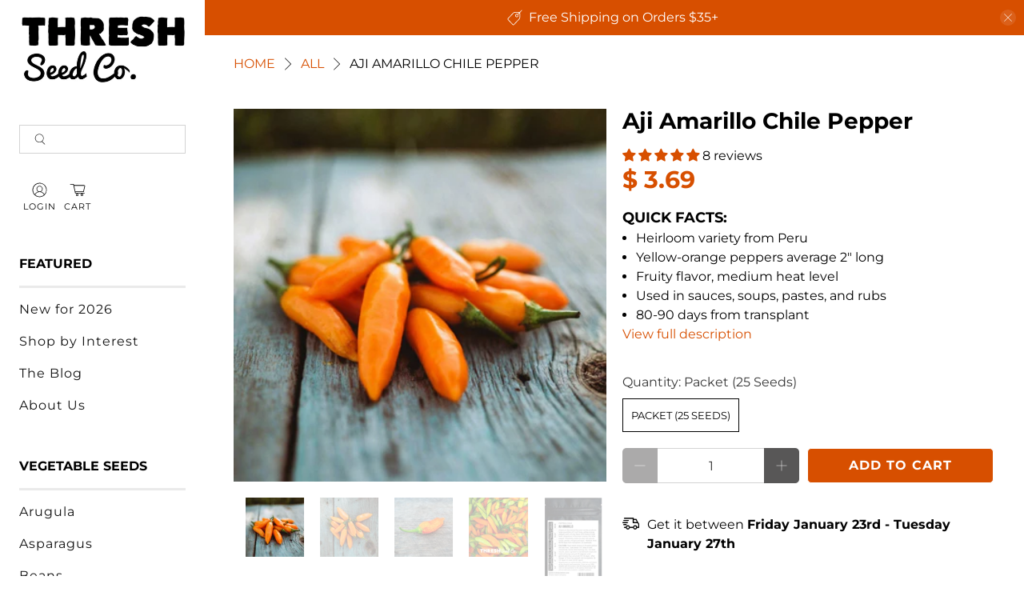

--- FILE ---
content_type: text/html; charset=utf-8
request_url: https://www.threshseed.com/products/aji-amarillo-pepper
body_size: 93089
content:

<!doctype html>
<html class="no-js no-touch" lang="en">
  <head>
    <meta charset="utf-8">
    <meta http-equiv="cleartype" content="on"><meta name="robots" content="index,follow"><meta name="viewport" content="width=device-width,initial-scale=1">
    <meta name="theme-color" content="#ffffff">
    <link rel="canonical" href="https://www.threshseed.com/products/aji-amarillo-pepper">

    <!-- Preconnects -->
    <link rel="preconnect" href="https://cdn.shopify.com" crossorigin>
    <link rel="preconnect" href="https://fonts.shopifycdn.com" crossorigin><title>Aji Amarillo Pepper Seeds
- Thresh Seed Co.</title><meta
        name="description"
        content="Originating from Peru, Aji Amarillo produces large quantities of 2-inch long, yellow-orange chili peppers with a fruity flavor and medium heat level. Ubiquitous in Peruvian cuisine, aji amarillo frequently makes its way into sauces, soups, pastes, and ground spice. These easy-to-grow peppers are a beauty to behold."
      ><link href="//www.threshseed.com/cdn/shop/t/52/assets/jquery.js?v=14044491599898008241757484464" as="script" rel="preload">
    <link href="//www.threshseed.com/cdn/shop/t/52/assets/vendors.js?v=81390588734714311721757484464" as="script" rel="preload">
    <link href="//www.threshseed.com/cdn/shop/t/52/assets/utilities.js?v=89722399892705226111757484464" as="script" rel="preload">
    <link href="//www.threshseed.com/cdn/shop/t/52/assets/app.js?v=148325122361198195221757484464" as="script" rel="preload">


<link rel="preconnect" href="https://fonts.googleapis.com">
<link rel="preconnect" href="https://fonts.gstatic.com" crossorigin>
<link rel="preload" href="https://fonts.googleapis.com/css2?family=Bebas+Neue&family=Bree+Serif&family=Homemade+Apple&family=Suez+One&display=swap" as="style" onload="this.onload=null;this.rel='stylesheet'">
<noscript><link rel="stylesheet" href="https://fonts.googleapis.com/css2?family=Bebas+Neue&family=Bree+Serif&family=Homemade+Apple&family=Suez+One&display=swap"></noscript><!-- Stylesheet for Fancybox library -->
    <link
      rel="preload"
      href="//www.threshseed.com/cdn/shop/t/52/assets/fancybox.css?v=30466120580444283401757484464"
      as="style"
      onload="this.onload=null;this.rel='stylesheet'"
    >
    <noscript><link href="//www.threshseed.com/cdn/shop/t/52/assets/fancybox.css?v=30466120580444283401757484464" rel="stylesheet" type="text/css" media="all" /></noscript>

    <!-- Stylesheets for Turbo -->
    <link href="//www.threshseed.com/cdn/shop/t/52/assets/styles.css?v=4775404802372701711759940380" rel="stylesheet" type="text/css" media="all" />

    <!-- Icons --><link rel="shortcut icon" type="image/x-icon" href="//www.threshseed.com/cdn/shop/files/favicon.png?crop=center&height=180&v=1738647885&width=180">
      <link rel="apple-touch-icon" href="//www.threshseed.com/cdn/shop/files/favicon.png?crop=center&height=180&v=1738647885&width=180">
      <link rel="apple-touch-icon" sizes="57x57" href="//www.threshseed.com/cdn/shop/files/favicon.png?crop=center&height=57&v=1738647885&width=57">
      <link rel="apple-touch-icon" sizes="60x60" href="//www.threshseed.com/cdn/shop/files/favicon.png?crop=center&height=60&v=1738647885&width=60">
      <link rel="apple-touch-icon" sizes="72x72" href="//www.threshseed.com/cdn/shop/files/favicon.png?crop=center&height=72&v=1738647885&width=72">
      <link rel="apple-touch-icon" sizes="76x76" href="//www.threshseed.com/cdn/shop/files/favicon.png?crop=center&height=76&v=1738647885&width=76">
      <link rel="apple-touch-icon" sizes="114x114" href="//www.threshseed.com/cdn/shop/files/favicon.png?crop=center&height=114&v=1738647885&width=114">
      <link rel="apple-touch-icon" sizes="180x180" href="//www.threshseed.com/cdn/shop/files/favicon.png?crop=center&height=180&v=1738647885&width=180">
      <link rel="apple-touch-icon" sizes="228x228" href="//www.threshseed.com/cdn/shop/files/favicon.png?crop=center&height=228&v=1738647885&width=228"><script>
      window.Store = window.Store || {};
      window.Store.id = 9554450;
    </script><script>
      window.PXUTheme = window.PXUTheme || {};
      window.PXUTheme.version = '3.5.0';
      window.PXUTheme.name = 'Flex';
    </script><template id="price-ui"><span class="price " data-price></span><span class="compare-at-price" data-compare-at-price></span><span class="unit-pricing" data-unit-pricing></span></template>
    <template id="price-ui-badge"><div class="sale-sticker thumbnail-sticker sticker-"><span class="sticker-text" data-badge></span></div></template>

    <template id="price-ui__price"><span class="money" data-price></span></template>
    <template id="price-ui__price-range"><span class="price-min" data-price-min><span class="money" data-price></span></span> - <span class="price-max" data-price-max><span class="money" data-price></span></span></template>
    <template id="price-ui__unit-pricing"><span class="unit-quantity" data-unit-quantity></span> | <span class="unit-price" data-unit-price><span class="money" data-price></span></span> / <span class="unit-measurement" data-unit-measurement></span></template>
    <template id="price-ui-badge__percent-savings-range">Save up to <span data-price-percent></span>%</template>
    <template id="price-ui-badge__percent-savings">Save <span data-price-percent></span>%</template>
    <template id="price-ui-badge__price-savings-range">Save up to <span class="money" data-price></span></template>
    <template id="price-ui-badge__price-savings">Save <span class="money" data-price></span></template>
    <template id="price-ui-badge__on-sale">Sale</template>
    <template id="price-ui-badge__sold-out">Sold out</template>
    <template id="price-ui-badge__in-stock">In stock</template><script>

window.PXUTheme = window.PXUTheme || {};


window.PXUTheme.info = {
  name: 'Flex',
  version: '3.0.0'
}


window.PXUTheme.currency = {};
window.PXUTheme.currency.show_multiple_currencies = false;
window.PXUTheme.currency.presentment_currency = "USD";
window.PXUTheme.currency.default_currency = "USD";
window.PXUTheme.currency.display_format = "money_format";
window.PXUTheme.currency.money_format = "$ {{amount}}";
window.PXUTheme.currency.money_format_no_currency = "$ {{amount}}";
window.PXUTheme.currency.money_format_currency = "$ {{amount}} USD";
window.PXUTheme.currency.native_multi_currency = true;
window.PXUTheme.currency.iso_code = "USD";
window.PXUTheme.currency.symbol = "$";



window.PXUTheme.allCountryOptionTags = "\u003coption value=\"United States\" data-provinces=\"[[\u0026quot;Alabama\u0026quot;,\u0026quot;Alabama\u0026quot;],[\u0026quot;Alaska\u0026quot;,\u0026quot;Alaska\u0026quot;],[\u0026quot;American Samoa\u0026quot;,\u0026quot;American Samoa\u0026quot;],[\u0026quot;Arizona\u0026quot;,\u0026quot;Arizona\u0026quot;],[\u0026quot;Arkansas\u0026quot;,\u0026quot;Arkansas\u0026quot;],[\u0026quot;Armed Forces Americas\u0026quot;,\u0026quot;Armed Forces Americas\u0026quot;],[\u0026quot;Armed Forces Europe\u0026quot;,\u0026quot;Armed Forces Europe\u0026quot;],[\u0026quot;Armed Forces Pacific\u0026quot;,\u0026quot;Armed Forces Pacific\u0026quot;],[\u0026quot;California\u0026quot;,\u0026quot;California\u0026quot;],[\u0026quot;Colorado\u0026quot;,\u0026quot;Colorado\u0026quot;],[\u0026quot;Connecticut\u0026quot;,\u0026quot;Connecticut\u0026quot;],[\u0026quot;Delaware\u0026quot;,\u0026quot;Delaware\u0026quot;],[\u0026quot;District of Columbia\u0026quot;,\u0026quot;Washington DC\u0026quot;],[\u0026quot;Federated States of Micronesia\u0026quot;,\u0026quot;Micronesia\u0026quot;],[\u0026quot;Florida\u0026quot;,\u0026quot;Florida\u0026quot;],[\u0026quot;Georgia\u0026quot;,\u0026quot;Georgia\u0026quot;],[\u0026quot;Guam\u0026quot;,\u0026quot;Guam\u0026quot;],[\u0026quot;Hawaii\u0026quot;,\u0026quot;Hawaii\u0026quot;],[\u0026quot;Idaho\u0026quot;,\u0026quot;Idaho\u0026quot;],[\u0026quot;Illinois\u0026quot;,\u0026quot;Illinois\u0026quot;],[\u0026quot;Indiana\u0026quot;,\u0026quot;Indiana\u0026quot;],[\u0026quot;Iowa\u0026quot;,\u0026quot;Iowa\u0026quot;],[\u0026quot;Kansas\u0026quot;,\u0026quot;Kansas\u0026quot;],[\u0026quot;Kentucky\u0026quot;,\u0026quot;Kentucky\u0026quot;],[\u0026quot;Louisiana\u0026quot;,\u0026quot;Louisiana\u0026quot;],[\u0026quot;Maine\u0026quot;,\u0026quot;Maine\u0026quot;],[\u0026quot;Marshall Islands\u0026quot;,\u0026quot;Marshall Islands\u0026quot;],[\u0026quot;Maryland\u0026quot;,\u0026quot;Maryland\u0026quot;],[\u0026quot;Massachusetts\u0026quot;,\u0026quot;Massachusetts\u0026quot;],[\u0026quot;Michigan\u0026quot;,\u0026quot;Michigan\u0026quot;],[\u0026quot;Minnesota\u0026quot;,\u0026quot;Minnesota\u0026quot;],[\u0026quot;Mississippi\u0026quot;,\u0026quot;Mississippi\u0026quot;],[\u0026quot;Missouri\u0026quot;,\u0026quot;Missouri\u0026quot;],[\u0026quot;Montana\u0026quot;,\u0026quot;Montana\u0026quot;],[\u0026quot;Nebraska\u0026quot;,\u0026quot;Nebraska\u0026quot;],[\u0026quot;Nevada\u0026quot;,\u0026quot;Nevada\u0026quot;],[\u0026quot;New Hampshire\u0026quot;,\u0026quot;New Hampshire\u0026quot;],[\u0026quot;New Jersey\u0026quot;,\u0026quot;New Jersey\u0026quot;],[\u0026quot;New Mexico\u0026quot;,\u0026quot;New Mexico\u0026quot;],[\u0026quot;New York\u0026quot;,\u0026quot;New York\u0026quot;],[\u0026quot;North Carolina\u0026quot;,\u0026quot;North Carolina\u0026quot;],[\u0026quot;North Dakota\u0026quot;,\u0026quot;North Dakota\u0026quot;],[\u0026quot;Northern Mariana Islands\u0026quot;,\u0026quot;Northern Mariana Islands\u0026quot;],[\u0026quot;Ohio\u0026quot;,\u0026quot;Ohio\u0026quot;],[\u0026quot;Oklahoma\u0026quot;,\u0026quot;Oklahoma\u0026quot;],[\u0026quot;Oregon\u0026quot;,\u0026quot;Oregon\u0026quot;],[\u0026quot;Palau\u0026quot;,\u0026quot;Palau\u0026quot;],[\u0026quot;Pennsylvania\u0026quot;,\u0026quot;Pennsylvania\u0026quot;],[\u0026quot;Puerto Rico\u0026quot;,\u0026quot;Puerto Rico\u0026quot;],[\u0026quot;Rhode Island\u0026quot;,\u0026quot;Rhode Island\u0026quot;],[\u0026quot;South Carolina\u0026quot;,\u0026quot;South Carolina\u0026quot;],[\u0026quot;South Dakota\u0026quot;,\u0026quot;South Dakota\u0026quot;],[\u0026quot;Tennessee\u0026quot;,\u0026quot;Tennessee\u0026quot;],[\u0026quot;Texas\u0026quot;,\u0026quot;Texas\u0026quot;],[\u0026quot;Utah\u0026quot;,\u0026quot;Utah\u0026quot;],[\u0026quot;Vermont\u0026quot;,\u0026quot;Vermont\u0026quot;],[\u0026quot;Virgin Islands\u0026quot;,\u0026quot;U.S. Virgin Islands\u0026quot;],[\u0026quot;Virginia\u0026quot;,\u0026quot;Virginia\u0026quot;],[\u0026quot;Washington\u0026quot;,\u0026quot;Washington\u0026quot;],[\u0026quot;West Virginia\u0026quot;,\u0026quot;West Virginia\u0026quot;],[\u0026quot;Wisconsin\u0026quot;,\u0026quot;Wisconsin\u0026quot;],[\u0026quot;Wyoming\u0026quot;,\u0026quot;Wyoming\u0026quot;]]\"\u003eUnited States\u003c\/option\u003e\n\u003coption value=\"Canada\" data-provinces=\"[[\u0026quot;Alberta\u0026quot;,\u0026quot;Alberta\u0026quot;],[\u0026quot;British Columbia\u0026quot;,\u0026quot;British Columbia\u0026quot;],[\u0026quot;Manitoba\u0026quot;,\u0026quot;Manitoba\u0026quot;],[\u0026quot;New Brunswick\u0026quot;,\u0026quot;New Brunswick\u0026quot;],[\u0026quot;Newfoundland and Labrador\u0026quot;,\u0026quot;Newfoundland and Labrador\u0026quot;],[\u0026quot;Northwest Territories\u0026quot;,\u0026quot;Northwest Territories\u0026quot;],[\u0026quot;Nova Scotia\u0026quot;,\u0026quot;Nova Scotia\u0026quot;],[\u0026quot;Nunavut\u0026quot;,\u0026quot;Nunavut\u0026quot;],[\u0026quot;Ontario\u0026quot;,\u0026quot;Ontario\u0026quot;],[\u0026quot;Prince Edward Island\u0026quot;,\u0026quot;Prince Edward Island\u0026quot;],[\u0026quot;Quebec\u0026quot;,\u0026quot;Quebec\u0026quot;],[\u0026quot;Saskatchewan\u0026quot;,\u0026quot;Saskatchewan\u0026quot;],[\u0026quot;Yukon\u0026quot;,\u0026quot;Yukon\u0026quot;]]\"\u003eCanada\u003c\/option\u003e\n\u003coption value=\"---\" data-provinces=\"[]\"\u003e---\u003c\/option\u003e\n\u003coption value=\"Afghanistan\" data-provinces=\"[]\"\u003eAfghanistan\u003c\/option\u003e\n\u003coption value=\"Aland Islands\" data-provinces=\"[]\"\u003eÅland Islands\u003c\/option\u003e\n\u003coption value=\"Albania\" data-provinces=\"[]\"\u003eAlbania\u003c\/option\u003e\n\u003coption value=\"Algeria\" data-provinces=\"[]\"\u003eAlgeria\u003c\/option\u003e\n\u003coption value=\"Andorra\" data-provinces=\"[]\"\u003eAndorra\u003c\/option\u003e\n\u003coption value=\"Angola\" data-provinces=\"[]\"\u003eAngola\u003c\/option\u003e\n\u003coption value=\"Anguilla\" data-provinces=\"[]\"\u003eAnguilla\u003c\/option\u003e\n\u003coption value=\"Antigua And Barbuda\" data-provinces=\"[]\"\u003eAntigua \u0026 Barbuda\u003c\/option\u003e\n\u003coption value=\"Argentina\" data-provinces=\"[[\u0026quot;Buenos Aires\u0026quot;,\u0026quot;Buenos Aires Province\u0026quot;],[\u0026quot;Catamarca\u0026quot;,\u0026quot;Catamarca\u0026quot;],[\u0026quot;Chaco\u0026quot;,\u0026quot;Chaco\u0026quot;],[\u0026quot;Chubut\u0026quot;,\u0026quot;Chubut\u0026quot;],[\u0026quot;Ciudad Autónoma de Buenos Aires\u0026quot;,\u0026quot;Buenos Aires (Autonomous City)\u0026quot;],[\u0026quot;Corrientes\u0026quot;,\u0026quot;Corrientes\u0026quot;],[\u0026quot;Córdoba\u0026quot;,\u0026quot;Córdoba\u0026quot;],[\u0026quot;Entre Ríos\u0026quot;,\u0026quot;Entre Ríos\u0026quot;],[\u0026quot;Formosa\u0026quot;,\u0026quot;Formosa\u0026quot;],[\u0026quot;Jujuy\u0026quot;,\u0026quot;Jujuy\u0026quot;],[\u0026quot;La Pampa\u0026quot;,\u0026quot;La Pampa\u0026quot;],[\u0026quot;La Rioja\u0026quot;,\u0026quot;La Rioja\u0026quot;],[\u0026quot;Mendoza\u0026quot;,\u0026quot;Mendoza\u0026quot;],[\u0026quot;Misiones\u0026quot;,\u0026quot;Misiones\u0026quot;],[\u0026quot;Neuquén\u0026quot;,\u0026quot;Neuquén\u0026quot;],[\u0026quot;Río Negro\u0026quot;,\u0026quot;Río Negro\u0026quot;],[\u0026quot;Salta\u0026quot;,\u0026quot;Salta\u0026quot;],[\u0026quot;San Juan\u0026quot;,\u0026quot;San Juan\u0026quot;],[\u0026quot;San Luis\u0026quot;,\u0026quot;San Luis\u0026quot;],[\u0026quot;Santa Cruz\u0026quot;,\u0026quot;Santa Cruz\u0026quot;],[\u0026quot;Santa Fe\u0026quot;,\u0026quot;Santa Fe\u0026quot;],[\u0026quot;Santiago Del Estero\u0026quot;,\u0026quot;Santiago del Estero\u0026quot;],[\u0026quot;Tierra Del Fuego\u0026quot;,\u0026quot;Tierra del Fuego\u0026quot;],[\u0026quot;Tucumán\u0026quot;,\u0026quot;Tucumán\u0026quot;]]\"\u003eArgentina\u003c\/option\u003e\n\u003coption value=\"Armenia\" data-provinces=\"[]\"\u003eArmenia\u003c\/option\u003e\n\u003coption value=\"Aruba\" data-provinces=\"[]\"\u003eAruba\u003c\/option\u003e\n\u003coption value=\"Ascension Island\" data-provinces=\"[]\"\u003eAscension Island\u003c\/option\u003e\n\u003coption value=\"Australia\" data-provinces=\"[[\u0026quot;Australian Capital Territory\u0026quot;,\u0026quot;Australian Capital Territory\u0026quot;],[\u0026quot;New South Wales\u0026quot;,\u0026quot;New South Wales\u0026quot;],[\u0026quot;Northern Territory\u0026quot;,\u0026quot;Northern Territory\u0026quot;],[\u0026quot;Queensland\u0026quot;,\u0026quot;Queensland\u0026quot;],[\u0026quot;South Australia\u0026quot;,\u0026quot;South Australia\u0026quot;],[\u0026quot;Tasmania\u0026quot;,\u0026quot;Tasmania\u0026quot;],[\u0026quot;Victoria\u0026quot;,\u0026quot;Victoria\u0026quot;],[\u0026quot;Western Australia\u0026quot;,\u0026quot;Western Australia\u0026quot;]]\"\u003eAustralia\u003c\/option\u003e\n\u003coption value=\"Austria\" data-provinces=\"[]\"\u003eAustria\u003c\/option\u003e\n\u003coption value=\"Azerbaijan\" data-provinces=\"[]\"\u003eAzerbaijan\u003c\/option\u003e\n\u003coption value=\"Bahamas\" data-provinces=\"[]\"\u003eBahamas\u003c\/option\u003e\n\u003coption value=\"Bahrain\" data-provinces=\"[]\"\u003eBahrain\u003c\/option\u003e\n\u003coption value=\"Bangladesh\" data-provinces=\"[]\"\u003eBangladesh\u003c\/option\u003e\n\u003coption value=\"Barbados\" data-provinces=\"[]\"\u003eBarbados\u003c\/option\u003e\n\u003coption value=\"Belarus\" data-provinces=\"[]\"\u003eBelarus\u003c\/option\u003e\n\u003coption value=\"Belgium\" data-provinces=\"[]\"\u003eBelgium\u003c\/option\u003e\n\u003coption value=\"Belize\" data-provinces=\"[]\"\u003eBelize\u003c\/option\u003e\n\u003coption value=\"Benin\" data-provinces=\"[]\"\u003eBenin\u003c\/option\u003e\n\u003coption value=\"Bermuda\" data-provinces=\"[]\"\u003eBermuda\u003c\/option\u003e\n\u003coption value=\"Bhutan\" data-provinces=\"[]\"\u003eBhutan\u003c\/option\u003e\n\u003coption value=\"Bolivia\" data-provinces=\"[]\"\u003eBolivia\u003c\/option\u003e\n\u003coption value=\"Bosnia And Herzegovina\" data-provinces=\"[]\"\u003eBosnia \u0026 Herzegovina\u003c\/option\u003e\n\u003coption value=\"Botswana\" data-provinces=\"[]\"\u003eBotswana\u003c\/option\u003e\n\u003coption value=\"Brazil\" data-provinces=\"[[\u0026quot;Acre\u0026quot;,\u0026quot;Acre\u0026quot;],[\u0026quot;Alagoas\u0026quot;,\u0026quot;Alagoas\u0026quot;],[\u0026quot;Amapá\u0026quot;,\u0026quot;Amapá\u0026quot;],[\u0026quot;Amazonas\u0026quot;,\u0026quot;Amazonas\u0026quot;],[\u0026quot;Bahia\u0026quot;,\u0026quot;Bahia\u0026quot;],[\u0026quot;Ceará\u0026quot;,\u0026quot;Ceará\u0026quot;],[\u0026quot;Distrito Federal\u0026quot;,\u0026quot;Federal District\u0026quot;],[\u0026quot;Espírito Santo\u0026quot;,\u0026quot;Espírito Santo\u0026quot;],[\u0026quot;Goiás\u0026quot;,\u0026quot;Goiás\u0026quot;],[\u0026quot;Maranhão\u0026quot;,\u0026quot;Maranhão\u0026quot;],[\u0026quot;Mato Grosso\u0026quot;,\u0026quot;Mato Grosso\u0026quot;],[\u0026quot;Mato Grosso do Sul\u0026quot;,\u0026quot;Mato Grosso do Sul\u0026quot;],[\u0026quot;Minas Gerais\u0026quot;,\u0026quot;Minas Gerais\u0026quot;],[\u0026quot;Paraná\u0026quot;,\u0026quot;Paraná\u0026quot;],[\u0026quot;Paraíba\u0026quot;,\u0026quot;Paraíba\u0026quot;],[\u0026quot;Pará\u0026quot;,\u0026quot;Pará\u0026quot;],[\u0026quot;Pernambuco\u0026quot;,\u0026quot;Pernambuco\u0026quot;],[\u0026quot;Piauí\u0026quot;,\u0026quot;Piauí\u0026quot;],[\u0026quot;Rio Grande do Norte\u0026quot;,\u0026quot;Rio Grande do Norte\u0026quot;],[\u0026quot;Rio Grande do Sul\u0026quot;,\u0026quot;Rio Grande do Sul\u0026quot;],[\u0026quot;Rio de Janeiro\u0026quot;,\u0026quot;Rio de Janeiro\u0026quot;],[\u0026quot;Rondônia\u0026quot;,\u0026quot;Rondônia\u0026quot;],[\u0026quot;Roraima\u0026quot;,\u0026quot;Roraima\u0026quot;],[\u0026quot;Santa Catarina\u0026quot;,\u0026quot;Santa Catarina\u0026quot;],[\u0026quot;Sergipe\u0026quot;,\u0026quot;Sergipe\u0026quot;],[\u0026quot;São Paulo\u0026quot;,\u0026quot;São Paulo\u0026quot;],[\u0026quot;Tocantins\u0026quot;,\u0026quot;Tocantins\u0026quot;]]\"\u003eBrazil\u003c\/option\u003e\n\u003coption value=\"British Indian Ocean Territory\" data-provinces=\"[]\"\u003eBritish Indian Ocean Territory\u003c\/option\u003e\n\u003coption value=\"Virgin Islands, British\" data-provinces=\"[]\"\u003eBritish Virgin Islands\u003c\/option\u003e\n\u003coption value=\"Brunei\" data-provinces=\"[]\"\u003eBrunei\u003c\/option\u003e\n\u003coption value=\"Bulgaria\" data-provinces=\"[]\"\u003eBulgaria\u003c\/option\u003e\n\u003coption value=\"Burkina Faso\" data-provinces=\"[]\"\u003eBurkina Faso\u003c\/option\u003e\n\u003coption value=\"Burundi\" data-provinces=\"[]\"\u003eBurundi\u003c\/option\u003e\n\u003coption value=\"Cambodia\" data-provinces=\"[]\"\u003eCambodia\u003c\/option\u003e\n\u003coption value=\"Republic of Cameroon\" data-provinces=\"[]\"\u003eCameroon\u003c\/option\u003e\n\u003coption value=\"Canada\" data-provinces=\"[[\u0026quot;Alberta\u0026quot;,\u0026quot;Alberta\u0026quot;],[\u0026quot;British Columbia\u0026quot;,\u0026quot;British Columbia\u0026quot;],[\u0026quot;Manitoba\u0026quot;,\u0026quot;Manitoba\u0026quot;],[\u0026quot;New Brunswick\u0026quot;,\u0026quot;New Brunswick\u0026quot;],[\u0026quot;Newfoundland and Labrador\u0026quot;,\u0026quot;Newfoundland and Labrador\u0026quot;],[\u0026quot;Northwest Territories\u0026quot;,\u0026quot;Northwest Territories\u0026quot;],[\u0026quot;Nova Scotia\u0026quot;,\u0026quot;Nova Scotia\u0026quot;],[\u0026quot;Nunavut\u0026quot;,\u0026quot;Nunavut\u0026quot;],[\u0026quot;Ontario\u0026quot;,\u0026quot;Ontario\u0026quot;],[\u0026quot;Prince Edward Island\u0026quot;,\u0026quot;Prince Edward Island\u0026quot;],[\u0026quot;Quebec\u0026quot;,\u0026quot;Quebec\u0026quot;],[\u0026quot;Saskatchewan\u0026quot;,\u0026quot;Saskatchewan\u0026quot;],[\u0026quot;Yukon\u0026quot;,\u0026quot;Yukon\u0026quot;]]\"\u003eCanada\u003c\/option\u003e\n\u003coption value=\"Cape Verde\" data-provinces=\"[]\"\u003eCape Verde\u003c\/option\u003e\n\u003coption value=\"Caribbean Netherlands\" data-provinces=\"[]\"\u003eCaribbean Netherlands\u003c\/option\u003e\n\u003coption value=\"Cayman Islands\" data-provinces=\"[]\"\u003eCayman Islands\u003c\/option\u003e\n\u003coption value=\"Central African Republic\" data-provinces=\"[]\"\u003eCentral African Republic\u003c\/option\u003e\n\u003coption value=\"Chad\" data-provinces=\"[]\"\u003eChad\u003c\/option\u003e\n\u003coption value=\"Chile\" data-provinces=\"[[\u0026quot;Antofagasta\u0026quot;,\u0026quot;Antofagasta\u0026quot;],[\u0026quot;Araucanía\u0026quot;,\u0026quot;Araucanía\u0026quot;],[\u0026quot;Arica and Parinacota\u0026quot;,\u0026quot;Arica y Parinacota\u0026quot;],[\u0026quot;Atacama\u0026quot;,\u0026quot;Atacama\u0026quot;],[\u0026quot;Aysén\u0026quot;,\u0026quot;Aysén\u0026quot;],[\u0026quot;Biobío\u0026quot;,\u0026quot;Bío Bío\u0026quot;],[\u0026quot;Coquimbo\u0026quot;,\u0026quot;Coquimbo\u0026quot;],[\u0026quot;Los Lagos\u0026quot;,\u0026quot;Los Lagos\u0026quot;],[\u0026quot;Los Ríos\u0026quot;,\u0026quot;Los Ríos\u0026quot;],[\u0026quot;Magallanes\u0026quot;,\u0026quot;Magallanes Region\u0026quot;],[\u0026quot;Maule\u0026quot;,\u0026quot;Maule\u0026quot;],[\u0026quot;O\u0026#39;Higgins\u0026quot;,\u0026quot;Libertador General Bernardo O’Higgins\u0026quot;],[\u0026quot;Santiago\u0026quot;,\u0026quot;Santiago Metropolitan\u0026quot;],[\u0026quot;Tarapacá\u0026quot;,\u0026quot;Tarapacá\u0026quot;],[\u0026quot;Valparaíso\u0026quot;,\u0026quot;Valparaíso\u0026quot;],[\u0026quot;Ñuble\u0026quot;,\u0026quot;Ñuble\u0026quot;]]\"\u003eChile\u003c\/option\u003e\n\u003coption value=\"China\" data-provinces=\"[[\u0026quot;Anhui\u0026quot;,\u0026quot;Anhui\u0026quot;],[\u0026quot;Beijing\u0026quot;,\u0026quot;Beijing\u0026quot;],[\u0026quot;Chongqing\u0026quot;,\u0026quot;Chongqing\u0026quot;],[\u0026quot;Fujian\u0026quot;,\u0026quot;Fujian\u0026quot;],[\u0026quot;Gansu\u0026quot;,\u0026quot;Gansu\u0026quot;],[\u0026quot;Guangdong\u0026quot;,\u0026quot;Guangdong\u0026quot;],[\u0026quot;Guangxi\u0026quot;,\u0026quot;Guangxi\u0026quot;],[\u0026quot;Guizhou\u0026quot;,\u0026quot;Guizhou\u0026quot;],[\u0026quot;Hainan\u0026quot;,\u0026quot;Hainan\u0026quot;],[\u0026quot;Hebei\u0026quot;,\u0026quot;Hebei\u0026quot;],[\u0026quot;Heilongjiang\u0026quot;,\u0026quot;Heilongjiang\u0026quot;],[\u0026quot;Henan\u0026quot;,\u0026quot;Henan\u0026quot;],[\u0026quot;Hubei\u0026quot;,\u0026quot;Hubei\u0026quot;],[\u0026quot;Hunan\u0026quot;,\u0026quot;Hunan\u0026quot;],[\u0026quot;Inner Mongolia\u0026quot;,\u0026quot;Inner Mongolia\u0026quot;],[\u0026quot;Jiangsu\u0026quot;,\u0026quot;Jiangsu\u0026quot;],[\u0026quot;Jiangxi\u0026quot;,\u0026quot;Jiangxi\u0026quot;],[\u0026quot;Jilin\u0026quot;,\u0026quot;Jilin\u0026quot;],[\u0026quot;Liaoning\u0026quot;,\u0026quot;Liaoning\u0026quot;],[\u0026quot;Ningxia\u0026quot;,\u0026quot;Ningxia\u0026quot;],[\u0026quot;Qinghai\u0026quot;,\u0026quot;Qinghai\u0026quot;],[\u0026quot;Shaanxi\u0026quot;,\u0026quot;Shaanxi\u0026quot;],[\u0026quot;Shandong\u0026quot;,\u0026quot;Shandong\u0026quot;],[\u0026quot;Shanghai\u0026quot;,\u0026quot;Shanghai\u0026quot;],[\u0026quot;Shanxi\u0026quot;,\u0026quot;Shanxi\u0026quot;],[\u0026quot;Sichuan\u0026quot;,\u0026quot;Sichuan\u0026quot;],[\u0026quot;Tianjin\u0026quot;,\u0026quot;Tianjin\u0026quot;],[\u0026quot;Xinjiang\u0026quot;,\u0026quot;Xinjiang\u0026quot;],[\u0026quot;Xizang\u0026quot;,\u0026quot;Tibet\u0026quot;],[\u0026quot;Yunnan\u0026quot;,\u0026quot;Yunnan\u0026quot;],[\u0026quot;Zhejiang\u0026quot;,\u0026quot;Zhejiang\u0026quot;]]\"\u003eChina\u003c\/option\u003e\n\u003coption value=\"Christmas Island\" data-provinces=\"[]\"\u003eChristmas Island\u003c\/option\u003e\n\u003coption value=\"Cocos (Keeling) Islands\" data-provinces=\"[]\"\u003eCocos (Keeling) Islands\u003c\/option\u003e\n\u003coption value=\"Colombia\" data-provinces=\"[[\u0026quot;Amazonas\u0026quot;,\u0026quot;Amazonas\u0026quot;],[\u0026quot;Antioquia\u0026quot;,\u0026quot;Antioquia\u0026quot;],[\u0026quot;Arauca\u0026quot;,\u0026quot;Arauca\u0026quot;],[\u0026quot;Atlántico\u0026quot;,\u0026quot;Atlántico\u0026quot;],[\u0026quot;Bogotá, D.C.\u0026quot;,\u0026quot;Capital District\u0026quot;],[\u0026quot;Bolívar\u0026quot;,\u0026quot;Bolívar\u0026quot;],[\u0026quot;Boyacá\u0026quot;,\u0026quot;Boyacá\u0026quot;],[\u0026quot;Caldas\u0026quot;,\u0026quot;Caldas\u0026quot;],[\u0026quot;Caquetá\u0026quot;,\u0026quot;Caquetá\u0026quot;],[\u0026quot;Casanare\u0026quot;,\u0026quot;Casanare\u0026quot;],[\u0026quot;Cauca\u0026quot;,\u0026quot;Cauca\u0026quot;],[\u0026quot;Cesar\u0026quot;,\u0026quot;Cesar\u0026quot;],[\u0026quot;Chocó\u0026quot;,\u0026quot;Chocó\u0026quot;],[\u0026quot;Cundinamarca\u0026quot;,\u0026quot;Cundinamarca\u0026quot;],[\u0026quot;Córdoba\u0026quot;,\u0026quot;Córdoba\u0026quot;],[\u0026quot;Guainía\u0026quot;,\u0026quot;Guainía\u0026quot;],[\u0026quot;Guaviare\u0026quot;,\u0026quot;Guaviare\u0026quot;],[\u0026quot;Huila\u0026quot;,\u0026quot;Huila\u0026quot;],[\u0026quot;La Guajira\u0026quot;,\u0026quot;La Guajira\u0026quot;],[\u0026quot;Magdalena\u0026quot;,\u0026quot;Magdalena\u0026quot;],[\u0026quot;Meta\u0026quot;,\u0026quot;Meta\u0026quot;],[\u0026quot;Nariño\u0026quot;,\u0026quot;Nariño\u0026quot;],[\u0026quot;Norte de Santander\u0026quot;,\u0026quot;Norte de Santander\u0026quot;],[\u0026quot;Putumayo\u0026quot;,\u0026quot;Putumayo\u0026quot;],[\u0026quot;Quindío\u0026quot;,\u0026quot;Quindío\u0026quot;],[\u0026quot;Risaralda\u0026quot;,\u0026quot;Risaralda\u0026quot;],[\u0026quot;San Andrés, Providencia y Santa Catalina\u0026quot;,\u0026quot;San Andrés \\u0026 Providencia\u0026quot;],[\u0026quot;Santander\u0026quot;,\u0026quot;Santander\u0026quot;],[\u0026quot;Sucre\u0026quot;,\u0026quot;Sucre\u0026quot;],[\u0026quot;Tolima\u0026quot;,\u0026quot;Tolima\u0026quot;],[\u0026quot;Valle del Cauca\u0026quot;,\u0026quot;Valle del Cauca\u0026quot;],[\u0026quot;Vaupés\u0026quot;,\u0026quot;Vaupés\u0026quot;],[\u0026quot;Vichada\u0026quot;,\u0026quot;Vichada\u0026quot;]]\"\u003eColombia\u003c\/option\u003e\n\u003coption value=\"Comoros\" data-provinces=\"[]\"\u003eComoros\u003c\/option\u003e\n\u003coption value=\"Congo\" data-provinces=\"[]\"\u003eCongo - Brazzaville\u003c\/option\u003e\n\u003coption value=\"Congo, The Democratic Republic Of The\" data-provinces=\"[]\"\u003eCongo - Kinshasa\u003c\/option\u003e\n\u003coption value=\"Cook Islands\" data-provinces=\"[]\"\u003eCook Islands\u003c\/option\u003e\n\u003coption value=\"Costa Rica\" data-provinces=\"[[\u0026quot;Alajuela\u0026quot;,\u0026quot;Alajuela\u0026quot;],[\u0026quot;Cartago\u0026quot;,\u0026quot;Cartago\u0026quot;],[\u0026quot;Guanacaste\u0026quot;,\u0026quot;Guanacaste\u0026quot;],[\u0026quot;Heredia\u0026quot;,\u0026quot;Heredia\u0026quot;],[\u0026quot;Limón\u0026quot;,\u0026quot;Limón\u0026quot;],[\u0026quot;Puntarenas\u0026quot;,\u0026quot;Puntarenas\u0026quot;],[\u0026quot;San José\u0026quot;,\u0026quot;San José\u0026quot;]]\"\u003eCosta Rica\u003c\/option\u003e\n\u003coption value=\"Croatia\" data-provinces=\"[]\"\u003eCroatia\u003c\/option\u003e\n\u003coption value=\"Curaçao\" data-provinces=\"[]\"\u003eCuraçao\u003c\/option\u003e\n\u003coption value=\"Cyprus\" data-provinces=\"[]\"\u003eCyprus\u003c\/option\u003e\n\u003coption value=\"Czech Republic\" data-provinces=\"[]\"\u003eCzechia\u003c\/option\u003e\n\u003coption value=\"Côte d'Ivoire\" data-provinces=\"[]\"\u003eCôte d’Ivoire\u003c\/option\u003e\n\u003coption value=\"Denmark\" data-provinces=\"[]\"\u003eDenmark\u003c\/option\u003e\n\u003coption value=\"Djibouti\" data-provinces=\"[]\"\u003eDjibouti\u003c\/option\u003e\n\u003coption value=\"Dominica\" data-provinces=\"[]\"\u003eDominica\u003c\/option\u003e\n\u003coption value=\"Dominican Republic\" data-provinces=\"[]\"\u003eDominican Republic\u003c\/option\u003e\n\u003coption value=\"Ecuador\" data-provinces=\"[]\"\u003eEcuador\u003c\/option\u003e\n\u003coption value=\"Egypt\" data-provinces=\"[[\u0026quot;6th of October\u0026quot;,\u0026quot;6th of October\u0026quot;],[\u0026quot;Al Sharqia\u0026quot;,\u0026quot;Al Sharqia\u0026quot;],[\u0026quot;Alexandria\u0026quot;,\u0026quot;Alexandria\u0026quot;],[\u0026quot;Aswan\u0026quot;,\u0026quot;Aswan\u0026quot;],[\u0026quot;Asyut\u0026quot;,\u0026quot;Asyut\u0026quot;],[\u0026quot;Beheira\u0026quot;,\u0026quot;Beheira\u0026quot;],[\u0026quot;Beni Suef\u0026quot;,\u0026quot;Beni Suef\u0026quot;],[\u0026quot;Cairo\u0026quot;,\u0026quot;Cairo\u0026quot;],[\u0026quot;Dakahlia\u0026quot;,\u0026quot;Dakahlia\u0026quot;],[\u0026quot;Damietta\u0026quot;,\u0026quot;Damietta\u0026quot;],[\u0026quot;Faiyum\u0026quot;,\u0026quot;Faiyum\u0026quot;],[\u0026quot;Gharbia\u0026quot;,\u0026quot;Gharbia\u0026quot;],[\u0026quot;Giza\u0026quot;,\u0026quot;Giza\u0026quot;],[\u0026quot;Helwan\u0026quot;,\u0026quot;Helwan\u0026quot;],[\u0026quot;Ismailia\u0026quot;,\u0026quot;Ismailia\u0026quot;],[\u0026quot;Kafr el-Sheikh\u0026quot;,\u0026quot;Kafr el-Sheikh\u0026quot;],[\u0026quot;Luxor\u0026quot;,\u0026quot;Luxor\u0026quot;],[\u0026quot;Matrouh\u0026quot;,\u0026quot;Matrouh\u0026quot;],[\u0026quot;Minya\u0026quot;,\u0026quot;Minya\u0026quot;],[\u0026quot;Monufia\u0026quot;,\u0026quot;Monufia\u0026quot;],[\u0026quot;New Valley\u0026quot;,\u0026quot;New Valley\u0026quot;],[\u0026quot;North Sinai\u0026quot;,\u0026quot;North Sinai\u0026quot;],[\u0026quot;Port Said\u0026quot;,\u0026quot;Port Said\u0026quot;],[\u0026quot;Qalyubia\u0026quot;,\u0026quot;Qalyubia\u0026quot;],[\u0026quot;Qena\u0026quot;,\u0026quot;Qena\u0026quot;],[\u0026quot;Red Sea\u0026quot;,\u0026quot;Red Sea\u0026quot;],[\u0026quot;Sohag\u0026quot;,\u0026quot;Sohag\u0026quot;],[\u0026quot;South Sinai\u0026quot;,\u0026quot;South Sinai\u0026quot;],[\u0026quot;Suez\u0026quot;,\u0026quot;Suez\u0026quot;]]\"\u003eEgypt\u003c\/option\u003e\n\u003coption value=\"El Salvador\" data-provinces=\"[[\u0026quot;Ahuachapán\u0026quot;,\u0026quot;Ahuachapán\u0026quot;],[\u0026quot;Cabañas\u0026quot;,\u0026quot;Cabañas\u0026quot;],[\u0026quot;Chalatenango\u0026quot;,\u0026quot;Chalatenango\u0026quot;],[\u0026quot;Cuscatlán\u0026quot;,\u0026quot;Cuscatlán\u0026quot;],[\u0026quot;La Libertad\u0026quot;,\u0026quot;La Libertad\u0026quot;],[\u0026quot;La Paz\u0026quot;,\u0026quot;La Paz\u0026quot;],[\u0026quot;La Unión\u0026quot;,\u0026quot;La Unión\u0026quot;],[\u0026quot;Morazán\u0026quot;,\u0026quot;Morazán\u0026quot;],[\u0026quot;San Miguel\u0026quot;,\u0026quot;San Miguel\u0026quot;],[\u0026quot;San Salvador\u0026quot;,\u0026quot;San Salvador\u0026quot;],[\u0026quot;San Vicente\u0026quot;,\u0026quot;San Vicente\u0026quot;],[\u0026quot;Santa Ana\u0026quot;,\u0026quot;Santa Ana\u0026quot;],[\u0026quot;Sonsonate\u0026quot;,\u0026quot;Sonsonate\u0026quot;],[\u0026quot;Usulután\u0026quot;,\u0026quot;Usulután\u0026quot;]]\"\u003eEl Salvador\u003c\/option\u003e\n\u003coption value=\"Equatorial Guinea\" data-provinces=\"[]\"\u003eEquatorial Guinea\u003c\/option\u003e\n\u003coption value=\"Eritrea\" data-provinces=\"[]\"\u003eEritrea\u003c\/option\u003e\n\u003coption value=\"Estonia\" data-provinces=\"[]\"\u003eEstonia\u003c\/option\u003e\n\u003coption value=\"Eswatini\" data-provinces=\"[]\"\u003eEswatini\u003c\/option\u003e\n\u003coption value=\"Ethiopia\" data-provinces=\"[]\"\u003eEthiopia\u003c\/option\u003e\n\u003coption value=\"Falkland Islands (Malvinas)\" data-provinces=\"[]\"\u003eFalkland Islands\u003c\/option\u003e\n\u003coption value=\"Faroe Islands\" data-provinces=\"[]\"\u003eFaroe Islands\u003c\/option\u003e\n\u003coption value=\"Fiji\" data-provinces=\"[]\"\u003eFiji\u003c\/option\u003e\n\u003coption value=\"Finland\" data-provinces=\"[]\"\u003eFinland\u003c\/option\u003e\n\u003coption value=\"France\" data-provinces=\"[]\"\u003eFrance\u003c\/option\u003e\n\u003coption value=\"French Guiana\" data-provinces=\"[]\"\u003eFrench Guiana\u003c\/option\u003e\n\u003coption value=\"French Polynesia\" data-provinces=\"[]\"\u003eFrench Polynesia\u003c\/option\u003e\n\u003coption value=\"French Southern Territories\" data-provinces=\"[]\"\u003eFrench Southern Territories\u003c\/option\u003e\n\u003coption value=\"Gabon\" data-provinces=\"[]\"\u003eGabon\u003c\/option\u003e\n\u003coption value=\"Gambia\" data-provinces=\"[]\"\u003eGambia\u003c\/option\u003e\n\u003coption value=\"Georgia\" data-provinces=\"[]\"\u003eGeorgia\u003c\/option\u003e\n\u003coption value=\"Germany\" data-provinces=\"[]\"\u003eGermany\u003c\/option\u003e\n\u003coption value=\"Ghana\" data-provinces=\"[]\"\u003eGhana\u003c\/option\u003e\n\u003coption value=\"Gibraltar\" data-provinces=\"[]\"\u003eGibraltar\u003c\/option\u003e\n\u003coption value=\"Greece\" data-provinces=\"[]\"\u003eGreece\u003c\/option\u003e\n\u003coption value=\"Greenland\" data-provinces=\"[]\"\u003eGreenland\u003c\/option\u003e\n\u003coption value=\"Grenada\" data-provinces=\"[]\"\u003eGrenada\u003c\/option\u003e\n\u003coption value=\"Guadeloupe\" data-provinces=\"[]\"\u003eGuadeloupe\u003c\/option\u003e\n\u003coption value=\"Guatemala\" data-provinces=\"[[\u0026quot;Alta Verapaz\u0026quot;,\u0026quot;Alta Verapaz\u0026quot;],[\u0026quot;Baja Verapaz\u0026quot;,\u0026quot;Baja Verapaz\u0026quot;],[\u0026quot;Chimaltenango\u0026quot;,\u0026quot;Chimaltenango\u0026quot;],[\u0026quot;Chiquimula\u0026quot;,\u0026quot;Chiquimula\u0026quot;],[\u0026quot;El Progreso\u0026quot;,\u0026quot;El Progreso\u0026quot;],[\u0026quot;Escuintla\u0026quot;,\u0026quot;Escuintla\u0026quot;],[\u0026quot;Guatemala\u0026quot;,\u0026quot;Guatemala\u0026quot;],[\u0026quot;Huehuetenango\u0026quot;,\u0026quot;Huehuetenango\u0026quot;],[\u0026quot;Izabal\u0026quot;,\u0026quot;Izabal\u0026quot;],[\u0026quot;Jalapa\u0026quot;,\u0026quot;Jalapa\u0026quot;],[\u0026quot;Jutiapa\u0026quot;,\u0026quot;Jutiapa\u0026quot;],[\u0026quot;Petén\u0026quot;,\u0026quot;Petén\u0026quot;],[\u0026quot;Quetzaltenango\u0026quot;,\u0026quot;Quetzaltenango\u0026quot;],[\u0026quot;Quiché\u0026quot;,\u0026quot;Quiché\u0026quot;],[\u0026quot;Retalhuleu\u0026quot;,\u0026quot;Retalhuleu\u0026quot;],[\u0026quot;Sacatepéquez\u0026quot;,\u0026quot;Sacatepéquez\u0026quot;],[\u0026quot;San Marcos\u0026quot;,\u0026quot;San Marcos\u0026quot;],[\u0026quot;Santa Rosa\u0026quot;,\u0026quot;Santa Rosa\u0026quot;],[\u0026quot;Sololá\u0026quot;,\u0026quot;Sololá\u0026quot;],[\u0026quot;Suchitepéquez\u0026quot;,\u0026quot;Suchitepéquez\u0026quot;],[\u0026quot;Totonicapán\u0026quot;,\u0026quot;Totonicapán\u0026quot;],[\u0026quot;Zacapa\u0026quot;,\u0026quot;Zacapa\u0026quot;]]\"\u003eGuatemala\u003c\/option\u003e\n\u003coption value=\"Guernsey\" data-provinces=\"[]\"\u003eGuernsey\u003c\/option\u003e\n\u003coption value=\"Guinea\" data-provinces=\"[]\"\u003eGuinea\u003c\/option\u003e\n\u003coption value=\"Guinea Bissau\" data-provinces=\"[]\"\u003eGuinea-Bissau\u003c\/option\u003e\n\u003coption value=\"Guyana\" data-provinces=\"[]\"\u003eGuyana\u003c\/option\u003e\n\u003coption value=\"Haiti\" data-provinces=\"[]\"\u003eHaiti\u003c\/option\u003e\n\u003coption value=\"Honduras\" data-provinces=\"[]\"\u003eHonduras\u003c\/option\u003e\n\u003coption value=\"Hong Kong\" data-provinces=\"[[\u0026quot;Hong Kong Island\u0026quot;,\u0026quot;Hong Kong Island\u0026quot;],[\u0026quot;Kowloon\u0026quot;,\u0026quot;Kowloon\u0026quot;],[\u0026quot;New Territories\u0026quot;,\u0026quot;New Territories\u0026quot;]]\"\u003eHong Kong SAR\u003c\/option\u003e\n\u003coption value=\"Hungary\" data-provinces=\"[]\"\u003eHungary\u003c\/option\u003e\n\u003coption value=\"Iceland\" data-provinces=\"[]\"\u003eIceland\u003c\/option\u003e\n\u003coption value=\"India\" data-provinces=\"[[\u0026quot;Andaman and Nicobar Islands\u0026quot;,\u0026quot;Andaman and Nicobar Islands\u0026quot;],[\u0026quot;Andhra Pradesh\u0026quot;,\u0026quot;Andhra Pradesh\u0026quot;],[\u0026quot;Arunachal Pradesh\u0026quot;,\u0026quot;Arunachal Pradesh\u0026quot;],[\u0026quot;Assam\u0026quot;,\u0026quot;Assam\u0026quot;],[\u0026quot;Bihar\u0026quot;,\u0026quot;Bihar\u0026quot;],[\u0026quot;Chandigarh\u0026quot;,\u0026quot;Chandigarh\u0026quot;],[\u0026quot;Chhattisgarh\u0026quot;,\u0026quot;Chhattisgarh\u0026quot;],[\u0026quot;Dadra and Nagar Haveli\u0026quot;,\u0026quot;Dadra and Nagar Haveli\u0026quot;],[\u0026quot;Daman and Diu\u0026quot;,\u0026quot;Daman and Diu\u0026quot;],[\u0026quot;Delhi\u0026quot;,\u0026quot;Delhi\u0026quot;],[\u0026quot;Goa\u0026quot;,\u0026quot;Goa\u0026quot;],[\u0026quot;Gujarat\u0026quot;,\u0026quot;Gujarat\u0026quot;],[\u0026quot;Haryana\u0026quot;,\u0026quot;Haryana\u0026quot;],[\u0026quot;Himachal Pradesh\u0026quot;,\u0026quot;Himachal Pradesh\u0026quot;],[\u0026quot;Jammu and Kashmir\u0026quot;,\u0026quot;Jammu and Kashmir\u0026quot;],[\u0026quot;Jharkhand\u0026quot;,\u0026quot;Jharkhand\u0026quot;],[\u0026quot;Karnataka\u0026quot;,\u0026quot;Karnataka\u0026quot;],[\u0026quot;Kerala\u0026quot;,\u0026quot;Kerala\u0026quot;],[\u0026quot;Ladakh\u0026quot;,\u0026quot;Ladakh\u0026quot;],[\u0026quot;Lakshadweep\u0026quot;,\u0026quot;Lakshadweep\u0026quot;],[\u0026quot;Madhya Pradesh\u0026quot;,\u0026quot;Madhya Pradesh\u0026quot;],[\u0026quot;Maharashtra\u0026quot;,\u0026quot;Maharashtra\u0026quot;],[\u0026quot;Manipur\u0026quot;,\u0026quot;Manipur\u0026quot;],[\u0026quot;Meghalaya\u0026quot;,\u0026quot;Meghalaya\u0026quot;],[\u0026quot;Mizoram\u0026quot;,\u0026quot;Mizoram\u0026quot;],[\u0026quot;Nagaland\u0026quot;,\u0026quot;Nagaland\u0026quot;],[\u0026quot;Odisha\u0026quot;,\u0026quot;Odisha\u0026quot;],[\u0026quot;Puducherry\u0026quot;,\u0026quot;Puducherry\u0026quot;],[\u0026quot;Punjab\u0026quot;,\u0026quot;Punjab\u0026quot;],[\u0026quot;Rajasthan\u0026quot;,\u0026quot;Rajasthan\u0026quot;],[\u0026quot;Sikkim\u0026quot;,\u0026quot;Sikkim\u0026quot;],[\u0026quot;Tamil Nadu\u0026quot;,\u0026quot;Tamil Nadu\u0026quot;],[\u0026quot;Telangana\u0026quot;,\u0026quot;Telangana\u0026quot;],[\u0026quot;Tripura\u0026quot;,\u0026quot;Tripura\u0026quot;],[\u0026quot;Uttar Pradesh\u0026quot;,\u0026quot;Uttar Pradesh\u0026quot;],[\u0026quot;Uttarakhand\u0026quot;,\u0026quot;Uttarakhand\u0026quot;],[\u0026quot;West Bengal\u0026quot;,\u0026quot;West Bengal\u0026quot;]]\"\u003eIndia\u003c\/option\u003e\n\u003coption value=\"Indonesia\" data-provinces=\"[[\u0026quot;Aceh\u0026quot;,\u0026quot;Aceh\u0026quot;],[\u0026quot;Bali\u0026quot;,\u0026quot;Bali\u0026quot;],[\u0026quot;Bangka Belitung\u0026quot;,\u0026quot;Bangka–Belitung Islands\u0026quot;],[\u0026quot;Banten\u0026quot;,\u0026quot;Banten\u0026quot;],[\u0026quot;Bengkulu\u0026quot;,\u0026quot;Bengkulu\u0026quot;],[\u0026quot;Gorontalo\u0026quot;,\u0026quot;Gorontalo\u0026quot;],[\u0026quot;Jakarta\u0026quot;,\u0026quot;Jakarta\u0026quot;],[\u0026quot;Jambi\u0026quot;,\u0026quot;Jambi\u0026quot;],[\u0026quot;Jawa Barat\u0026quot;,\u0026quot;West Java\u0026quot;],[\u0026quot;Jawa Tengah\u0026quot;,\u0026quot;Central Java\u0026quot;],[\u0026quot;Jawa Timur\u0026quot;,\u0026quot;East Java\u0026quot;],[\u0026quot;Kalimantan Barat\u0026quot;,\u0026quot;West Kalimantan\u0026quot;],[\u0026quot;Kalimantan Selatan\u0026quot;,\u0026quot;South Kalimantan\u0026quot;],[\u0026quot;Kalimantan Tengah\u0026quot;,\u0026quot;Central Kalimantan\u0026quot;],[\u0026quot;Kalimantan Timur\u0026quot;,\u0026quot;East Kalimantan\u0026quot;],[\u0026quot;Kalimantan Utara\u0026quot;,\u0026quot;North Kalimantan\u0026quot;],[\u0026quot;Kepulauan Riau\u0026quot;,\u0026quot;Riau Islands\u0026quot;],[\u0026quot;Lampung\u0026quot;,\u0026quot;Lampung\u0026quot;],[\u0026quot;Maluku\u0026quot;,\u0026quot;Maluku\u0026quot;],[\u0026quot;Maluku Utara\u0026quot;,\u0026quot;North Maluku\u0026quot;],[\u0026quot;North Sumatra\u0026quot;,\u0026quot;North Sumatra\u0026quot;],[\u0026quot;Nusa Tenggara Barat\u0026quot;,\u0026quot;West Nusa Tenggara\u0026quot;],[\u0026quot;Nusa Tenggara Timur\u0026quot;,\u0026quot;East Nusa Tenggara\u0026quot;],[\u0026quot;Papua\u0026quot;,\u0026quot;Papua\u0026quot;],[\u0026quot;Papua Barat\u0026quot;,\u0026quot;West Papua\u0026quot;],[\u0026quot;Riau\u0026quot;,\u0026quot;Riau\u0026quot;],[\u0026quot;South Sumatra\u0026quot;,\u0026quot;South Sumatra\u0026quot;],[\u0026quot;Sulawesi Barat\u0026quot;,\u0026quot;West Sulawesi\u0026quot;],[\u0026quot;Sulawesi Selatan\u0026quot;,\u0026quot;South Sulawesi\u0026quot;],[\u0026quot;Sulawesi Tengah\u0026quot;,\u0026quot;Central Sulawesi\u0026quot;],[\u0026quot;Sulawesi Tenggara\u0026quot;,\u0026quot;Southeast Sulawesi\u0026quot;],[\u0026quot;Sulawesi Utara\u0026quot;,\u0026quot;North Sulawesi\u0026quot;],[\u0026quot;West Sumatra\u0026quot;,\u0026quot;West Sumatra\u0026quot;],[\u0026quot;Yogyakarta\u0026quot;,\u0026quot;Yogyakarta\u0026quot;]]\"\u003eIndonesia\u003c\/option\u003e\n\u003coption value=\"Iraq\" data-provinces=\"[]\"\u003eIraq\u003c\/option\u003e\n\u003coption value=\"Ireland\" data-provinces=\"[[\u0026quot;Carlow\u0026quot;,\u0026quot;Carlow\u0026quot;],[\u0026quot;Cavan\u0026quot;,\u0026quot;Cavan\u0026quot;],[\u0026quot;Clare\u0026quot;,\u0026quot;Clare\u0026quot;],[\u0026quot;Cork\u0026quot;,\u0026quot;Cork\u0026quot;],[\u0026quot;Donegal\u0026quot;,\u0026quot;Donegal\u0026quot;],[\u0026quot;Dublin\u0026quot;,\u0026quot;Dublin\u0026quot;],[\u0026quot;Galway\u0026quot;,\u0026quot;Galway\u0026quot;],[\u0026quot;Kerry\u0026quot;,\u0026quot;Kerry\u0026quot;],[\u0026quot;Kildare\u0026quot;,\u0026quot;Kildare\u0026quot;],[\u0026quot;Kilkenny\u0026quot;,\u0026quot;Kilkenny\u0026quot;],[\u0026quot;Laois\u0026quot;,\u0026quot;Laois\u0026quot;],[\u0026quot;Leitrim\u0026quot;,\u0026quot;Leitrim\u0026quot;],[\u0026quot;Limerick\u0026quot;,\u0026quot;Limerick\u0026quot;],[\u0026quot;Longford\u0026quot;,\u0026quot;Longford\u0026quot;],[\u0026quot;Louth\u0026quot;,\u0026quot;Louth\u0026quot;],[\u0026quot;Mayo\u0026quot;,\u0026quot;Mayo\u0026quot;],[\u0026quot;Meath\u0026quot;,\u0026quot;Meath\u0026quot;],[\u0026quot;Monaghan\u0026quot;,\u0026quot;Monaghan\u0026quot;],[\u0026quot;Offaly\u0026quot;,\u0026quot;Offaly\u0026quot;],[\u0026quot;Roscommon\u0026quot;,\u0026quot;Roscommon\u0026quot;],[\u0026quot;Sligo\u0026quot;,\u0026quot;Sligo\u0026quot;],[\u0026quot;Tipperary\u0026quot;,\u0026quot;Tipperary\u0026quot;],[\u0026quot;Waterford\u0026quot;,\u0026quot;Waterford\u0026quot;],[\u0026quot;Westmeath\u0026quot;,\u0026quot;Westmeath\u0026quot;],[\u0026quot;Wexford\u0026quot;,\u0026quot;Wexford\u0026quot;],[\u0026quot;Wicklow\u0026quot;,\u0026quot;Wicklow\u0026quot;]]\"\u003eIreland\u003c\/option\u003e\n\u003coption value=\"Isle Of Man\" data-provinces=\"[]\"\u003eIsle of Man\u003c\/option\u003e\n\u003coption value=\"Israel\" data-provinces=\"[]\"\u003eIsrael\u003c\/option\u003e\n\u003coption value=\"Italy\" data-provinces=\"[[\u0026quot;Agrigento\u0026quot;,\u0026quot;Agrigento\u0026quot;],[\u0026quot;Alessandria\u0026quot;,\u0026quot;Alessandria\u0026quot;],[\u0026quot;Ancona\u0026quot;,\u0026quot;Ancona\u0026quot;],[\u0026quot;Aosta\u0026quot;,\u0026quot;Aosta Valley\u0026quot;],[\u0026quot;Arezzo\u0026quot;,\u0026quot;Arezzo\u0026quot;],[\u0026quot;Ascoli Piceno\u0026quot;,\u0026quot;Ascoli Piceno\u0026quot;],[\u0026quot;Asti\u0026quot;,\u0026quot;Asti\u0026quot;],[\u0026quot;Avellino\u0026quot;,\u0026quot;Avellino\u0026quot;],[\u0026quot;Bari\u0026quot;,\u0026quot;Bari\u0026quot;],[\u0026quot;Barletta-Andria-Trani\u0026quot;,\u0026quot;Barletta-Andria-Trani\u0026quot;],[\u0026quot;Belluno\u0026quot;,\u0026quot;Belluno\u0026quot;],[\u0026quot;Benevento\u0026quot;,\u0026quot;Benevento\u0026quot;],[\u0026quot;Bergamo\u0026quot;,\u0026quot;Bergamo\u0026quot;],[\u0026quot;Biella\u0026quot;,\u0026quot;Biella\u0026quot;],[\u0026quot;Bologna\u0026quot;,\u0026quot;Bologna\u0026quot;],[\u0026quot;Bolzano\u0026quot;,\u0026quot;South Tyrol\u0026quot;],[\u0026quot;Brescia\u0026quot;,\u0026quot;Brescia\u0026quot;],[\u0026quot;Brindisi\u0026quot;,\u0026quot;Brindisi\u0026quot;],[\u0026quot;Cagliari\u0026quot;,\u0026quot;Cagliari\u0026quot;],[\u0026quot;Caltanissetta\u0026quot;,\u0026quot;Caltanissetta\u0026quot;],[\u0026quot;Campobasso\u0026quot;,\u0026quot;Campobasso\u0026quot;],[\u0026quot;Carbonia-Iglesias\u0026quot;,\u0026quot;Carbonia-Iglesias\u0026quot;],[\u0026quot;Caserta\u0026quot;,\u0026quot;Caserta\u0026quot;],[\u0026quot;Catania\u0026quot;,\u0026quot;Catania\u0026quot;],[\u0026quot;Catanzaro\u0026quot;,\u0026quot;Catanzaro\u0026quot;],[\u0026quot;Chieti\u0026quot;,\u0026quot;Chieti\u0026quot;],[\u0026quot;Como\u0026quot;,\u0026quot;Como\u0026quot;],[\u0026quot;Cosenza\u0026quot;,\u0026quot;Cosenza\u0026quot;],[\u0026quot;Cremona\u0026quot;,\u0026quot;Cremona\u0026quot;],[\u0026quot;Crotone\u0026quot;,\u0026quot;Crotone\u0026quot;],[\u0026quot;Cuneo\u0026quot;,\u0026quot;Cuneo\u0026quot;],[\u0026quot;Enna\u0026quot;,\u0026quot;Enna\u0026quot;],[\u0026quot;Fermo\u0026quot;,\u0026quot;Fermo\u0026quot;],[\u0026quot;Ferrara\u0026quot;,\u0026quot;Ferrara\u0026quot;],[\u0026quot;Firenze\u0026quot;,\u0026quot;Florence\u0026quot;],[\u0026quot;Foggia\u0026quot;,\u0026quot;Foggia\u0026quot;],[\u0026quot;Forlì-Cesena\u0026quot;,\u0026quot;Forlì-Cesena\u0026quot;],[\u0026quot;Frosinone\u0026quot;,\u0026quot;Frosinone\u0026quot;],[\u0026quot;Genova\u0026quot;,\u0026quot;Genoa\u0026quot;],[\u0026quot;Gorizia\u0026quot;,\u0026quot;Gorizia\u0026quot;],[\u0026quot;Grosseto\u0026quot;,\u0026quot;Grosseto\u0026quot;],[\u0026quot;Imperia\u0026quot;,\u0026quot;Imperia\u0026quot;],[\u0026quot;Isernia\u0026quot;,\u0026quot;Isernia\u0026quot;],[\u0026quot;L\u0026#39;Aquila\u0026quot;,\u0026quot;L’Aquila\u0026quot;],[\u0026quot;La Spezia\u0026quot;,\u0026quot;La Spezia\u0026quot;],[\u0026quot;Latina\u0026quot;,\u0026quot;Latina\u0026quot;],[\u0026quot;Lecce\u0026quot;,\u0026quot;Lecce\u0026quot;],[\u0026quot;Lecco\u0026quot;,\u0026quot;Lecco\u0026quot;],[\u0026quot;Livorno\u0026quot;,\u0026quot;Livorno\u0026quot;],[\u0026quot;Lodi\u0026quot;,\u0026quot;Lodi\u0026quot;],[\u0026quot;Lucca\u0026quot;,\u0026quot;Lucca\u0026quot;],[\u0026quot;Macerata\u0026quot;,\u0026quot;Macerata\u0026quot;],[\u0026quot;Mantova\u0026quot;,\u0026quot;Mantua\u0026quot;],[\u0026quot;Massa-Carrara\u0026quot;,\u0026quot;Massa and Carrara\u0026quot;],[\u0026quot;Matera\u0026quot;,\u0026quot;Matera\u0026quot;],[\u0026quot;Medio Campidano\u0026quot;,\u0026quot;Medio Campidano\u0026quot;],[\u0026quot;Messina\u0026quot;,\u0026quot;Messina\u0026quot;],[\u0026quot;Milano\u0026quot;,\u0026quot;Milan\u0026quot;],[\u0026quot;Modena\u0026quot;,\u0026quot;Modena\u0026quot;],[\u0026quot;Monza e Brianza\u0026quot;,\u0026quot;Monza and Brianza\u0026quot;],[\u0026quot;Napoli\u0026quot;,\u0026quot;Naples\u0026quot;],[\u0026quot;Novara\u0026quot;,\u0026quot;Novara\u0026quot;],[\u0026quot;Nuoro\u0026quot;,\u0026quot;Nuoro\u0026quot;],[\u0026quot;Ogliastra\u0026quot;,\u0026quot;Ogliastra\u0026quot;],[\u0026quot;Olbia-Tempio\u0026quot;,\u0026quot;Olbia-Tempio\u0026quot;],[\u0026quot;Oristano\u0026quot;,\u0026quot;Oristano\u0026quot;],[\u0026quot;Padova\u0026quot;,\u0026quot;Padua\u0026quot;],[\u0026quot;Palermo\u0026quot;,\u0026quot;Palermo\u0026quot;],[\u0026quot;Parma\u0026quot;,\u0026quot;Parma\u0026quot;],[\u0026quot;Pavia\u0026quot;,\u0026quot;Pavia\u0026quot;],[\u0026quot;Perugia\u0026quot;,\u0026quot;Perugia\u0026quot;],[\u0026quot;Pesaro e Urbino\u0026quot;,\u0026quot;Pesaro and Urbino\u0026quot;],[\u0026quot;Pescara\u0026quot;,\u0026quot;Pescara\u0026quot;],[\u0026quot;Piacenza\u0026quot;,\u0026quot;Piacenza\u0026quot;],[\u0026quot;Pisa\u0026quot;,\u0026quot;Pisa\u0026quot;],[\u0026quot;Pistoia\u0026quot;,\u0026quot;Pistoia\u0026quot;],[\u0026quot;Pordenone\u0026quot;,\u0026quot;Pordenone\u0026quot;],[\u0026quot;Potenza\u0026quot;,\u0026quot;Potenza\u0026quot;],[\u0026quot;Prato\u0026quot;,\u0026quot;Prato\u0026quot;],[\u0026quot;Ragusa\u0026quot;,\u0026quot;Ragusa\u0026quot;],[\u0026quot;Ravenna\u0026quot;,\u0026quot;Ravenna\u0026quot;],[\u0026quot;Reggio Calabria\u0026quot;,\u0026quot;Reggio Calabria\u0026quot;],[\u0026quot;Reggio Emilia\u0026quot;,\u0026quot;Reggio Emilia\u0026quot;],[\u0026quot;Rieti\u0026quot;,\u0026quot;Rieti\u0026quot;],[\u0026quot;Rimini\u0026quot;,\u0026quot;Rimini\u0026quot;],[\u0026quot;Roma\u0026quot;,\u0026quot;Rome\u0026quot;],[\u0026quot;Rovigo\u0026quot;,\u0026quot;Rovigo\u0026quot;],[\u0026quot;Salerno\u0026quot;,\u0026quot;Salerno\u0026quot;],[\u0026quot;Sassari\u0026quot;,\u0026quot;Sassari\u0026quot;],[\u0026quot;Savona\u0026quot;,\u0026quot;Savona\u0026quot;],[\u0026quot;Siena\u0026quot;,\u0026quot;Siena\u0026quot;],[\u0026quot;Siracusa\u0026quot;,\u0026quot;Syracuse\u0026quot;],[\u0026quot;Sondrio\u0026quot;,\u0026quot;Sondrio\u0026quot;],[\u0026quot;Taranto\u0026quot;,\u0026quot;Taranto\u0026quot;],[\u0026quot;Teramo\u0026quot;,\u0026quot;Teramo\u0026quot;],[\u0026quot;Terni\u0026quot;,\u0026quot;Terni\u0026quot;],[\u0026quot;Torino\u0026quot;,\u0026quot;Turin\u0026quot;],[\u0026quot;Trapani\u0026quot;,\u0026quot;Trapani\u0026quot;],[\u0026quot;Trento\u0026quot;,\u0026quot;Trentino\u0026quot;],[\u0026quot;Treviso\u0026quot;,\u0026quot;Treviso\u0026quot;],[\u0026quot;Trieste\u0026quot;,\u0026quot;Trieste\u0026quot;],[\u0026quot;Udine\u0026quot;,\u0026quot;Udine\u0026quot;],[\u0026quot;Varese\u0026quot;,\u0026quot;Varese\u0026quot;],[\u0026quot;Venezia\u0026quot;,\u0026quot;Venice\u0026quot;],[\u0026quot;Verbano-Cusio-Ossola\u0026quot;,\u0026quot;Verbano-Cusio-Ossola\u0026quot;],[\u0026quot;Vercelli\u0026quot;,\u0026quot;Vercelli\u0026quot;],[\u0026quot;Verona\u0026quot;,\u0026quot;Verona\u0026quot;],[\u0026quot;Vibo Valentia\u0026quot;,\u0026quot;Vibo Valentia\u0026quot;],[\u0026quot;Vicenza\u0026quot;,\u0026quot;Vicenza\u0026quot;],[\u0026quot;Viterbo\u0026quot;,\u0026quot;Viterbo\u0026quot;]]\"\u003eItaly\u003c\/option\u003e\n\u003coption value=\"Jamaica\" data-provinces=\"[]\"\u003eJamaica\u003c\/option\u003e\n\u003coption value=\"Japan\" data-provinces=\"[[\u0026quot;Aichi\u0026quot;,\u0026quot;Aichi\u0026quot;],[\u0026quot;Akita\u0026quot;,\u0026quot;Akita\u0026quot;],[\u0026quot;Aomori\u0026quot;,\u0026quot;Aomori\u0026quot;],[\u0026quot;Chiba\u0026quot;,\u0026quot;Chiba\u0026quot;],[\u0026quot;Ehime\u0026quot;,\u0026quot;Ehime\u0026quot;],[\u0026quot;Fukui\u0026quot;,\u0026quot;Fukui\u0026quot;],[\u0026quot;Fukuoka\u0026quot;,\u0026quot;Fukuoka\u0026quot;],[\u0026quot;Fukushima\u0026quot;,\u0026quot;Fukushima\u0026quot;],[\u0026quot;Gifu\u0026quot;,\u0026quot;Gifu\u0026quot;],[\u0026quot;Gunma\u0026quot;,\u0026quot;Gunma\u0026quot;],[\u0026quot;Hiroshima\u0026quot;,\u0026quot;Hiroshima\u0026quot;],[\u0026quot;Hokkaidō\u0026quot;,\u0026quot;Hokkaido\u0026quot;],[\u0026quot;Hyōgo\u0026quot;,\u0026quot;Hyogo\u0026quot;],[\u0026quot;Ibaraki\u0026quot;,\u0026quot;Ibaraki\u0026quot;],[\u0026quot;Ishikawa\u0026quot;,\u0026quot;Ishikawa\u0026quot;],[\u0026quot;Iwate\u0026quot;,\u0026quot;Iwate\u0026quot;],[\u0026quot;Kagawa\u0026quot;,\u0026quot;Kagawa\u0026quot;],[\u0026quot;Kagoshima\u0026quot;,\u0026quot;Kagoshima\u0026quot;],[\u0026quot;Kanagawa\u0026quot;,\u0026quot;Kanagawa\u0026quot;],[\u0026quot;Kumamoto\u0026quot;,\u0026quot;Kumamoto\u0026quot;],[\u0026quot;Kyōto\u0026quot;,\u0026quot;Kyoto\u0026quot;],[\u0026quot;Kōchi\u0026quot;,\u0026quot;Kochi\u0026quot;],[\u0026quot;Mie\u0026quot;,\u0026quot;Mie\u0026quot;],[\u0026quot;Miyagi\u0026quot;,\u0026quot;Miyagi\u0026quot;],[\u0026quot;Miyazaki\u0026quot;,\u0026quot;Miyazaki\u0026quot;],[\u0026quot;Nagano\u0026quot;,\u0026quot;Nagano\u0026quot;],[\u0026quot;Nagasaki\u0026quot;,\u0026quot;Nagasaki\u0026quot;],[\u0026quot;Nara\u0026quot;,\u0026quot;Nara\u0026quot;],[\u0026quot;Niigata\u0026quot;,\u0026quot;Niigata\u0026quot;],[\u0026quot;Okayama\u0026quot;,\u0026quot;Okayama\u0026quot;],[\u0026quot;Okinawa\u0026quot;,\u0026quot;Okinawa\u0026quot;],[\u0026quot;Saga\u0026quot;,\u0026quot;Saga\u0026quot;],[\u0026quot;Saitama\u0026quot;,\u0026quot;Saitama\u0026quot;],[\u0026quot;Shiga\u0026quot;,\u0026quot;Shiga\u0026quot;],[\u0026quot;Shimane\u0026quot;,\u0026quot;Shimane\u0026quot;],[\u0026quot;Shizuoka\u0026quot;,\u0026quot;Shizuoka\u0026quot;],[\u0026quot;Tochigi\u0026quot;,\u0026quot;Tochigi\u0026quot;],[\u0026quot;Tokushima\u0026quot;,\u0026quot;Tokushima\u0026quot;],[\u0026quot;Tottori\u0026quot;,\u0026quot;Tottori\u0026quot;],[\u0026quot;Toyama\u0026quot;,\u0026quot;Toyama\u0026quot;],[\u0026quot;Tōkyō\u0026quot;,\u0026quot;Tokyo\u0026quot;],[\u0026quot;Wakayama\u0026quot;,\u0026quot;Wakayama\u0026quot;],[\u0026quot;Yamagata\u0026quot;,\u0026quot;Yamagata\u0026quot;],[\u0026quot;Yamaguchi\u0026quot;,\u0026quot;Yamaguchi\u0026quot;],[\u0026quot;Yamanashi\u0026quot;,\u0026quot;Yamanashi\u0026quot;],[\u0026quot;Ōita\u0026quot;,\u0026quot;Oita\u0026quot;],[\u0026quot;Ōsaka\u0026quot;,\u0026quot;Osaka\u0026quot;]]\"\u003eJapan\u003c\/option\u003e\n\u003coption value=\"Jersey\" data-provinces=\"[]\"\u003eJersey\u003c\/option\u003e\n\u003coption value=\"Jordan\" data-provinces=\"[]\"\u003eJordan\u003c\/option\u003e\n\u003coption value=\"Kazakhstan\" data-provinces=\"[]\"\u003eKazakhstan\u003c\/option\u003e\n\u003coption value=\"Kenya\" data-provinces=\"[]\"\u003eKenya\u003c\/option\u003e\n\u003coption value=\"Kiribati\" data-provinces=\"[]\"\u003eKiribati\u003c\/option\u003e\n\u003coption value=\"Kosovo\" data-provinces=\"[]\"\u003eKosovo\u003c\/option\u003e\n\u003coption value=\"Kuwait\" data-provinces=\"[[\u0026quot;Al Ahmadi\u0026quot;,\u0026quot;Al Ahmadi\u0026quot;],[\u0026quot;Al Asimah\u0026quot;,\u0026quot;Al Asimah\u0026quot;],[\u0026quot;Al Farwaniyah\u0026quot;,\u0026quot;Al Farwaniyah\u0026quot;],[\u0026quot;Al Jahra\u0026quot;,\u0026quot;Al Jahra\u0026quot;],[\u0026quot;Hawalli\u0026quot;,\u0026quot;Hawalli\u0026quot;],[\u0026quot;Mubarak Al-Kabeer\u0026quot;,\u0026quot;Mubarak Al-Kabeer\u0026quot;]]\"\u003eKuwait\u003c\/option\u003e\n\u003coption value=\"Kyrgyzstan\" data-provinces=\"[]\"\u003eKyrgyzstan\u003c\/option\u003e\n\u003coption value=\"Lao People's Democratic Republic\" data-provinces=\"[]\"\u003eLaos\u003c\/option\u003e\n\u003coption value=\"Latvia\" data-provinces=\"[]\"\u003eLatvia\u003c\/option\u003e\n\u003coption value=\"Lebanon\" data-provinces=\"[]\"\u003eLebanon\u003c\/option\u003e\n\u003coption value=\"Lesotho\" data-provinces=\"[]\"\u003eLesotho\u003c\/option\u003e\n\u003coption value=\"Liberia\" data-provinces=\"[]\"\u003eLiberia\u003c\/option\u003e\n\u003coption value=\"Libyan Arab Jamahiriya\" data-provinces=\"[]\"\u003eLibya\u003c\/option\u003e\n\u003coption value=\"Liechtenstein\" data-provinces=\"[]\"\u003eLiechtenstein\u003c\/option\u003e\n\u003coption value=\"Lithuania\" data-provinces=\"[]\"\u003eLithuania\u003c\/option\u003e\n\u003coption value=\"Luxembourg\" data-provinces=\"[]\"\u003eLuxembourg\u003c\/option\u003e\n\u003coption value=\"Macao\" data-provinces=\"[]\"\u003eMacao SAR\u003c\/option\u003e\n\u003coption value=\"Madagascar\" data-provinces=\"[]\"\u003eMadagascar\u003c\/option\u003e\n\u003coption value=\"Malawi\" data-provinces=\"[]\"\u003eMalawi\u003c\/option\u003e\n\u003coption value=\"Malaysia\" data-provinces=\"[[\u0026quot;Johor\u0026quot;,\u0026quot;Johor\u0026quot;],[\u0026quot;Kedah\u0026quot;,\u0026quot;Kedah\u0026quot;],[\u0026quot;Kelantan\u0026quot;,\u0026quot;Kelantan\u0026quot;],[\u0026quot;Kuala Lumpur\u0026quot;,\u0026quot;Kuala Lumpur\u0026quot;],[\u0026quot;Labuan\u0026quot;,\u0026quot;Labuan\u0026quot;],[\u0026quot;Melaka\u0026quot;,\u0026quot;Malacca\u0026quot;],[\u0026quot;Negeri Sembilan\u0026quot;,\u0026quot;Negeri Sembilan\u0026quot;],[\u0026quot;Pahang\u0026quot;,\u0026quot;Pahang\u0026quot;],[\u0026quot;Penang\u0026quot;,\u0026quot;Penang\u0026quot;],[\u0026quot;Perak\u0026quot;,\u0026quot;Perak\u0026quot;],[\u0026quot;Perlis\u0026quot;,\u0026quot;Perlis\u0026quot;],[\u0026quot;Putrajaya\u0026quot;,\u0026quot;Putrajaya\u0026quot;],[\u0026quot;Sabah\u0026quot;,\u0026quot;Sabah\u0026quot;],[\u0026quot;Sarawak\u0026quot;,\u0026quot;Sarawak\u0026quot;],[\u0026quot;Selangor\u0026quot;,\u0026quot;Selangor\u0026quot;],[\u0026quot;Terengganu\u0026quot;,\u0026quot;Terengganu\u0026quot;]]\"\u003eMalaysia\u003c\/option\u003e\n\u003coption value=\"Maldives\" data-provinces=\"[]\"\u003eMaldives\u003c\/option\u003e\n\u003coption value=\"Mali\" data-provinces=\"[]\"\u003eMali\u003c\/option\u003e\n\u003coption value=\"Malta\" data-provinces=\"[]\"\u003eMalta\u003c\/option\u003e\n\u003coption value=\"Martinique\" data-provinces=\"[]\"\u003eMartinique\u003c\/option\u003e\n\u003coption value=\"Mauritania\" data-provinces=\"[]\"\u003eMauritania\u003c\/option\u003e\n\u003coption value=\"Mauritius\" data-provinces=\"[]\"\u003eMauritius\u003c\/option\u003e\n\u003coption value=\"Mayotte\" data-provinces=\"[]\"\u003eMayotte\u003c\/option\u003e\n\u003coption value=\"Mexico\" data-provinces=\"[[\u0026quot;Aguascalientes\u0026quot;,\u0026quot;Aguascalientes\u0026quot;],[\u0026quot;Baja California\u0026quot;,\u0026quot;Baja California\u0026quot;],[\u0026quot;Baja California Sur\u0026quot;,\u0026quot;Baja California Sur\u0026quot;],[\u0026quot;Campeche\u0026quot;,\u0026quot;Campeche\u0026quot;],[\u0026quot;Chiapas\u0026quot;,\u0026quot;Chiapas\u0026quot;],[\u0026quot;Chihuahua\u0026quot;,\u0026quot;Chihuahua\u0026quot;],[\u0026quot;Ciudad de México\u0026quot;,\u0026quot;Ciudad de Mexico\u0026quot;],[\u0026quot;Coahuila\u0026quot;,\u0026quot;Coahuila\u0026quot;],[\u0026quot;Colima\u0026quot;,\u0026quot;Colima\u0026quot;],[\u0026quot;Durango\u0026quot;,\u0026quot;Durango\u0026quot;],[\u0026quot;Guanajuato\u0026quot;,\u0026quot;Guanajuato\u0026quot;],[\u0026quot;Guerrero\u0026quot;,\u0026quot;Guerrero\u0026quot;],[\u0026quot;Hidalgo\u0026quot;,\u0026quot;Hidalgo\u0026quot;],[\u0026quot;Jalisco\u0026quot;,\u0026quot;Jalisco\u0026quot;],[\u0026quot;Michoacán\u0026quot;,\u0026quot;Michoacán\u0026quot;],[\u0026quot;Morelos\u0026quot;,\u0026quot;Morelos\u0026quot;],[\u0026quot;México\u0026quot;,\u0026quot;Mexico State\u0026quot;],[\u0026quot;Nayarit\u0026quot;,\u0026quot;Nayarit\u0026quot;],[\u0026quot;Nuevo León\u0026quot;,\u0026quot;Nuevo León\u0026quot;],[\u0026quot;Oaxaca\u0026quot;,\u0026quot;Oaxaca\u0026quot;],[\u0026quot;Puebla\u0026quot;,\u0026quot;Puebla\u0026quot;],[\u0026quot;Querétaro\u0026quot;,\u0026quot;Querétaro\u0026quot;],[\u0026quot;Quintana Roo\u0026quot;,\u0026quot;Quintana Roo\u0026quot;],[\u0026quot;San Luis Potosí\u0026quot;,\u0026quot;San Luis Potosí\u0026quot;],[\u0026quot;Sinaloa\u0026quot;,\u0026quot;Sinaloa\u0026quot;],[\u0026quot;Sonora\u0026quot;,\u0026quot;Sonora\u0026quot;],[\u0026quot;Tabasco\u0026quot;,\u0026quot;Tabasco\u0026quot;],[\u0026quot;Tamaulipas\u0026quot;,\u0026quot;Tamaulipas\u0026quot;],[\u0026quot;Tlaxcala\u0026quot;,\u0026quot;Tlaxcala\u0026quot;],[\u0026quot;Veracruz\u0026quot;,\u0026quot;Veracruz\u0026quot;],[\u0026quot;Yucatán\u0026quot;,\u0026quot;Yucatán\u0026quot;],[\u0026quot;Zacatecas\u0026quot;,\u0026quot;Zacatecas\u0026quot;]]\"\u003eMexico\u003c\/option\u003e\n\u003coption value=\"Moldova, Republic of\" data-provinces=\"[]\"\u003eMoldova\u003c\/option\u003e\n\u003coption value=\"Monaco\" data-provinces=\"[]\"\u003eMonaco\u003c\/option\u003e\n\u003coption value=\"Mongolia\" data-provinces=\"[]\"\u003eMongolia\u003c\/option\u003e\n\u003coption value=\"Montenegro\" data-provinces=\"[]\"\u003eMontenegro\u003c\/option\u003e\n\u003coption value=\"Montserrat\" data-provinces=\"[]\"\u003eMontserrat\u003c\/option\u003e\n\u003coption value=\"Morocco\" data-provinces=\"[]\"\u003eMorocco\u003c\/option\u003e\n\u003coption value=\"Mozambique\" data-provinces=\"[]\"\u003eMozambique\u003c\/option\u003e\n\u003coption value=\"Myanmar\" data-provinces=\"[]\"\u003eMyanmar (Burma)\u003c\/option\u003e\n\u003coption value=\"Namibia\" data-provinces=\"[]\"\u003eNamibia\u003c\/option\u003e\n\u003coption value=\"Nauru\" data-provinces=\"[]\"\u003eNauru\u003c\/option\u003e\n\u003coption value=\"Nepal\" data-provinces=\"[]\"\u003eNepal\u003c\/option\u003e\n\u003coption value=\"Netherlands\" data-provinces=\"[]\"\u003eNetherlands\u003c\/option\u003e\n\u003coption value=\"New Caledonia\" data-provinces=\"[]\"\u003eNew Caledonia\u003c\/option\u003e\n\u003coption value=\"New Zealand\" data-provinces=\"[[\u0026quot;Auckland\u0026quot;,\u0026quot;Auckland\u0026quot;],[\u0026quot;Bay of Plenty\u0026quot;,\u0026quot;Bay of Plenty\u0026quot;],[\u0026quot;Canterbury\u0026quot;,\u0026quot;Canterbury\u0026quot;],[\u0026quot;Chatham Islands\u0026quot;,\u0026quot;Chatham Islands\u0026quot;],[\u0026quot;Gisborne\u0026quot;,\u0026quot;Gisborne\u0026quot;],[\u0026quot;Hawke\u0026#39;s Bay\u0026quot;,\u0026quot;Hawke’s Bay\u0026quot;],[\u0026quot;Manawatu-Wanganui\u0026quot;,\u0026quot;Manawatū-Whanganui\u0026quot;],[\u0026quot;Marlborough\u0026quot;,\u0026quot;Marlborough\u0026quot;],[\u0026quot;Nelson\u0026quot;,\u0026quot;Nelson\u0026quot;],[\u0026quot;Northland\u0026quot;,\u0026quot;Northland\u0026quot;],[\u0026quot;Otago\u0026quot;,\u0026quot;Otago\u0026quot;],[\u0026quot;Southland\u0026quot;,\u0026quot;Southland\u0026quot;],[\u0026quot;Taranaki\u0026quot;,\u0026quot;Taranaki\u0026quot;],[\u0026quot;Tasman\u0026quot;,\u0026quot;Tasman\u0026quot;],[\u0026quot;Waikato\u0026quot;,\u0026quot;Waikato\u0026quot;],[\u0026quot;Wellington\u0026quot;,\u0026quot;Wellington\u0026quot;],[\u0026quot;West Coast\u0026quot;,\u0026quot;West Coast\u0026quot;]]\"\u003eNew Zealand\u003c\/option\u003e\n\u003coption value=\"Nicaragua\" data-provinces=\"[]\"\u003eNicaragua\u003c\/option\u003e\n\u003coption value=\"Niger\" data-provinces=\"[]\"\u003eNiger\u003c\/option\u003e\n\u003coption value=\"Nigeria\" data-provinces=\"[[\u0026quot;Abia\u0026quot;,\u0026quot;Abia\u0026quot;],[\u0026quot;Abuja Federal Capital Territory\u0026quot;,\u0026quot;Federal Capital Territory\u0026quot;],[\u0026quot;Adamawa\u0026quot;,\u0026quot;Adamawa\u0026quot;],[\u0026quot;Akwa Ibom\u0026quot;,\u0026quot;Akwa Ibom\u0026quot;],[\u0026quot;Anambra\u0026quot;,\u0026quot;Anambra\u0026quot;],[\u0026quot;Bauchi\u0026quot;,\u0026quot;Bauchi\u0026quot;],[\u0026quot;Bayelsa\u0026quot;,\u0026quot;Bayelsa\u0026quot;],[\u0026quot;Benue\u0026quot;,\u0026quot;Benue\u0026quot;],[\u0026quot;Borno\u0026quot;,\u0026quot;Borno\u0026quot;],[\u0026quot;Cross River\u0026quot;,\u0026quot;Cross River\u0026quot;],[\u0026quot;Delta\u0026quot;,\u0026quot;Delta\u0026quot;],[\u0026quot;Ebonyi\u0026quot;,\u0026quot;Ebonyi\u0026quot;],[\u0026quot;Edo\u0026quot;,\u0026quot;Edo\u0026quot;],[\u0026quot;Ekiti\u0026quot;,\u0026quot;Ekiti\u0026quot;],[\u0026quot;Enugu\u0026quot;,\u0026quot;Enugu\u0026quot;],[\u0026quot;Gombe\u0026quot;,\u0026quot;Gombe\u0026quot;],[\u0026quot;Imo\u0026quot;,\u0026quot;Imo\u0026quot;],[\u0026quot;Jigawa\u0026quot;,\u0026quot;Jigawa\u0026quot;],[\u0026quot;Kaduna\u0026quot;,\u0026quot;Kaduna\u0026quot;],[\u0026quot;Kano\u0026quot;,\u0026quot;Kano\u0026quot;],[\u0026quot;Katsina\u0026quot;,\u0026quot;Katsina\u0026quot;],[\u0026quot;Kebbi\u0026quot;,\u0026quot;Kebbi\u0026quot;],[\u0026quot;Kogi\u0026quot;,\u0026quot;Kogi\u0026quot;],[\u0026quot;Kwara\u0026quot;,\u0026quot;Kwara\u0026quot;],[\u0026quot;Lagos\u0026quot;,\u0026quot;Lagos\u0026quot;],[\u0026quot;Nasarawa\u0026quot;,\u0026quot;Nasarawa\u0026quot;],[\u0026quot;Niger\u0026quot;,\u0026quot;Niger\u0026quot;],[\u0026quot;Ogun\u0026quot;,\u0026quot;Ogun\u0026quot;],[\u0026quot;Ondo\u0026quot;,\u0026quot;Ondo\u0026quot;],[\u0026quot;Osun\u0026quot;,\u0026quot;Osun\u0026quot;],[\u0026quot;Oyo\u0026quot;,\u0026quot;Oyo\u0026quot;],[\u0026quot;Plateau\u0026quot;,\u0026quot;Plateau\u0026quot;],[\u0026quot;Rivers\u0026quot;,\u0026quot;Rivers\u0026quot;],[\u0026quot;Sokoto\u0026quot;,\u0026quot;Sokoto\u0026quot;],[\u0026quot;Taraba\u0026quot;,\u0026quot;Taraba\u0026quot;],[\u0026quot;Yobe\u0026quot;,\u0026quot;Yobe\u0026quot;],[\u0026quot;Zamfara\u0026quot;,\u0026quot;Zamfara\u0026quot;]]\"\u003eNigeria\u003c\/option\u003e\n\u003coption value=\"Niue\" data-provinces=\"[]\"\u003eNiue\u003c\/option\u003e\n\u003coption value=\"Norfolk Island\" data-provinces=\"[]\"\u003eNorfolk Island\u003c\/option\u003e\n\u003coption value=\"North Macedonia\" data-provinces=\"[]\"\u003eNorth Macedonia\u003c\/option\u003e\n\u003coption value=\"Norway\" data-provinces=\"[]\"\u003eNorway\u003c\/option\u003e\n\u003coption value=\"Oman\" data-provinces=\"[]\"\u003eOman\u003c\/option\u003e\n\u003coption value=\"Pakistan\" data-provinces=\"[]\"\u003ePakistan\u003c\/option\u003e\n\u003coption value=\"Palestinian Territory, Occupied\" data-provinces=\"[]\"\u003ePalestinian Territories\u003c\/option\u003e\n\u003coption value=\"Panama\" data-provinces=\"[[\u0026quot;Bocas del Toro\u0026quot;,\u0026quot;Bocas del Toro\u0026quot;],[\u0026quot;Chiriquí\u0026quot;,\u0026quot;Chiriquí\u0026quot;],[\u0026quot;Coclé\u0026quot;,\u0026quot;Coclé\u0026quot;],[\u0026quot;Colón\u0026quot;,\u0026quot;Colón\u0026quot;],[\u0026quot;Darién\u0026quot;,\u0026quot;Darién\u0026quot;],[\u0026quot;Emberá\u0026quot;,\u0026quot;Emberá\u0026quot;],[\u0026quot;Herrera\u0026quot;,\u0026quot;Herrera\u0026quot;],[\u0026quot;Kuna Yala\u0026quot;,\u0026quot;Guna Yala\u0026quot;],[\u0026quot;Los Santos\u0026quot;,\u0026quot;Los Santos\u0026quot;],[\u0026quot;Ngöbe-Buglé\u0026quot;,\u0026quot;Ngöbe-Buglé\u0026quot;],[\u0026quot;Panamá\u0026quot;,\u0026quot;Panamá\u0026quot;],[\u0026quot;Panamá Oeste\u0026quot;,\u0026quot;West Panamá\u0026quot;],[\u0026quot;Veraguas\u0026quot;,\u0026quot;Veraguas\u0026quot;]]\"\u003ePanama\u003c\/option\u003e\n\u003coption value=\"Papua New Guinea\" data-provinces=\"[]\"\u003ePapua New Guinea\u003c\/option\u003e\n\u003coption value=\"Paraguay\" data-provinces=\"[]\"\u003eParaguay\u003c\/option\u003e\n\u003coption value=\"Peru\" data-provinces=\"[[\u0026quot;Amazonas\u0026quot;,\u0026quot;Amazonas\u0026quot;],[\u0026quot;Apurímac\u0026quot;,\u0026quot;Apurímac\u0026quot;],[\u0026quot;Arequipa\u0026quot;,\u0026quot;Arequipa\u0026quot;],[\u0026quot;Ayacucho\u0026quot;,\u0026quot;Ayacucho\u0026quot;],[\u0026quot;Cajamarca\u0026quot;,\u0026quot;Cajamarca\u0026quot;],[\u0026quot;Callao\u0026quot;,\u0026quot;El Callao\u0026quot;],[\u0026quot;Cuzco\u0026quot;,\u0026quot;Cusco\u0026quot;],[\u0026quot;Huancavelica\u0026quot;,\u0026quot;Huancavelica\u0026quot;],[\u0026quot;Huánuco\u0026quot;,\u0026quot;Huánuco\u0026quot;],[\u0026quot;Ica\u0026quot;,\u0026quot;Ica\u0026quot;],[\u0026quot;Junín\u0026quot;,\u0026quot;Junín\u0026quot;],[\u0026quot;La Libertad\u0026quot;,\u0026quot;La Libertad\u0026quot;],[\u0026quot;Lambayeque\u0026quot;,\u0026quot;Lambayeque\u0026quot;],[\u0026quot;Lima (departamento)\u0026quot;,\u0026quot;Lima (Department)\u0026quot;],[\u0026quot;Lima (provincia)\u0026quot;,\u0026quot;Lima (Metropolitan)\u0026quot;],[\u0026quot;Loreto\u0026quot;,\u0026quot;Loreto\u0026quot;],[\u0026quot;Madre de Dios\u0026quot;,\u0026quot;Madre de Dios\u0026quot;],[\u0026quot;Moquegua\u0026quot;,\u0026quot;Moquegua\u0026quot;],[\u0026quot;Pasco\u0026quot;,\u0026quot;Pasco\u0026quot;],[\u0026quot;Piura\u0026quot;,\u0026quot;Piura\u0026quot;],[\u0026quot;Puno\u0026quot;,\u0026quot;Puno\u0026quot;],[\u0026quot;San Martín\u0026quot;,\u0026quot;San Martín\u0026quot;],[\u0026quot;Tacna\u0026quot;,\u0026quot;Tacna\u0026quot;],[\u0026quot;Tumbes\u0026quot;,\u0026quot;Tumbes\u0026quot;],[\u0026quot;Ucayali\u0026quot;,\u0026quot;Ucayali\u0026quot;],[\u0026quot;Áncash\u0026quot;,\u0026quot;Ancash\u0026quot;]]\"\u003ePeru\u003c\/option\u003e\n\u003coption value=\"Philippines\" data-provinces=\"[[\u0026quot;Abra\u0026quot;,\u0026quot;Abra\u0026quot;],[\u0026quot;Agusan del Norte\u0026quot;,\u0026quot;Agusan del Norte\u0026quot;],[\u0026quot;Agusan del Sur\u0026quot;,\u0026quot;Agusan del Sur\u0026quot;],[\u0026quot;Aklan\u0026quot;,\u0026quot;Aklan\u0026quot;],[\u0026quot;Albay\u0026quot;,\u0026quot;Albay\u0026quot;],[\u0026quot;Antique\u0026quot;,\u0026quot;Antique\u0026quot;],[\u0026quot;Apayao\u0026quot;,\u0026quot;Apayao\u0026quot;],[\u0026quot;Aurora\u0026quot;,\u0026quot;Aurora\u0026quot;],[\u0026quot;Basilan\u0026quot;,\u0026quot;Basilan\u0026quot;],[\u0026quot;Bataan\u0026quot;,\u0026quot;Bataan\u0026quot;],[\u0026quot;Batanes\u0026quot;,\u0026quot;Batanes\u0026quot;],[\u0026quot;Batangas\u0026quot;,\u0026quot;Batangas\u0026quot;],[\u0026quot;Benguet\u0026quot;,\u0026quot;Benguet\u0026quot;],[\u0026quot;Biliran\u0026quot;,\u0026quot;Biliran\u0026quot;],[\u0026quot;Bohol\u0026quot;,\u0026quot;Bohol\u0026quot;],[\u0026quot;Bukidnon\u0026quot;,\u0026quot;Bukidnon\u0026quot;],[\u0026quot;Bulacan\u0026quot;,\u0026quot;Bulacan\u0026quot;],[\u0026quot;Cagayan\u0026quot;,\u0026quot;Cagayan\u0026quot;],[\u0026quot;Camarines Norte\u0026quot;,\u0026quot;Camarines Norte\u0026quot;],[\u0026quot;Camarines Sur\u0026quot;,\u0026quot;Camarines Sur\u0026quot;],[\u0026quot;Camiguin\u0026quot;,\u0026quot;Camiguin\u0026quot;],[\u0026quot;Capiz\u0026quot;,\u0026quot;Capiz\u0026quot;],[\u0026quot;Catanduanes\u0026quot;,\u0026quot;Catanduanes\u0026quot;],[\u0026quot;Cavite\u0026quot;,\u0026quot;Cavite\u0026quot;],[\u0026quot;Cebu\u0026quot;,\u0026quot;Cebu\u0026quot;],[\u0026quot;Cotabato\u0026quot;,\u0026quot;Cotabato\u0026quot;],[\u0026quot;Davao Occidental\u0026quot;,\u0026quot;Davao Occidental\u0026quot;],[\u0026quot;Davao Oriental\u0026quot;,\u0026quot;Davao Oriental\u0026quot;],[\u0026quot;Davao de Oro\u0026quot;,\u0026quot;Compostela Valley\u0026quot;],[\u0026quot;Davao del Norte\u0026quot;,\u0026quot;Davao del Norte\u0026quot;],[\u0026quot;Davao del Sur\u0026quot;,\u0026quot;Davao del Sur\u0026quot;],[\u0026quot;Dinagat Islands\u0026quot;,\u0026quot;Dinagat Islands\u0026quot;],[\u0026quot;Eastern Samar\u0026quot;,\u0026quot;Eastern Samar\u0026quot;],[\u0026quot;Guimaras\u0026quot;,\u0026quot;Guimaras\u0026quot;],[\u0026quot;Ifugao\u0026quot;,\u0026quot;Ifugao\u0026quot;],[\u0026quot;Ilocos Norte\u0026quot;,\u0026quot;Ilocos Norte\u0026quot;],[\u0026quot;Ilocos Sur\u0026quot;,\u0026quot;Ilocos Sur\u0026quot;],[\u0026quot;Iloilo\u0026quot;,\u0026quot;Iloilo\u0026quot;],[\u0026quot;Isabela\u0026quot;,\u0026quot;Isabela\u0026quot;],[\u0026quot;Kalinga\u0026quot;,\u0026quot;Kalinga\u0026quot;],[\u0026quot;La Union\u0026quot;,\u0026quot;La Union\u0026quot;],[\u0026quot;Laguna\u0026quot;,\u0026quot;Laguna\u0026quot;],[\u0026quot;Lanao del Norte\u0026quot;,\u0026quot;Lanao del Norte\u0026quot;],[\u0026quot;Lanao del Sur\u0026quot;,\u0026quot;Lanao del Sur\u0026quot;],[\u0026quot;Leyte\u0026quot;,\u0026quot;Leyte\u0026quot;],[\u0026quot;Maguindanao\u0026quot;,\u0026quot;Maguindanao\u0026quot;],[\u0026quot;Marinduque\u0026quot;,\u0026quot;Marinduque\u0026quot;],[\u0026quot;Masbate\u0026quot;,\u0026quot;Masbate\u0026quot;],[\u0026quot;Metro Manila\u0026quot;,\u0026quot;Metro Manila\u0026quot;],[\u0026quot;Misamis Occidental\u0026quot;,\u0026quot;Misamis Occidental\u0026quot;],[\u0026quot;Misamis Oriental\u0026quot;,\u0026quot;Misamis Oriental\u0026quot;],[\u0026quot;Mountain Province\u0026quot;,\u0026quot;Mountain\u0026quot;],[\u0026quot;Negros Occidental\u0026quot;,\u0026quot;Negros Occidental\u0026quot;],[\u0026quot;Negros Oriental\u0026quot;,\u0026quot;Negros Oriental\u0026quot;],[\u0026quot;Northern Samar\u0026quot;,\u0026quot;Northern Samar\u0026quot;],[\u0026quot;Nueva Ecija\u0026quot;,\u0026quot;Nueva Ecija\u0026quot;],[\u0026quot;Nueva Vizcaya\u0026quot;,\u0026quot;Nueva Vizcaya\u0026quot;],[\u0026quot;Occidental Mindoro\u0026quot;,\u0026quot;Occidental Mindoro\u0026quot;],[\u0026quot;Oriental Mindoro\u0026quot;,\u0026quot;Oriental Mindoro\u0026quot;],[\u0026quot;Palawan\u0026quot;,\u0026quot;Palawan\u0026quot;],[\u0026quot;Pampanga\u0026quot;,\u0026quot;Pampanga\u0026quot;],[\u0026quot;Pangasinan\u0026quot;,\u0026quot;Pangasinan\u0026quot;],[\u0026quot;Quezon\u0026quot;,\u0026quot;Quezon\u0026quot;],[\u0026quot;Quirino\u0026quot;,\u0026quot;Quirino\u0026quot;],[\u0026quot;Rizal\u0026quot;,\u0026quot;Rizal\u0026quot;],[\u0026quot;Romblon\u0026quot;,\u0026quot;Romblon\u0026quot;],[\u0026quot;Samar\u0026quot;,\u0026quot;Samar\u0026quot;],[\u0026quot;Sarangani\u0026quot;,\u0026quot;Sarangani\u0026quot;],[\u0026quot;Siquijor\u0026quot;,\u0026quot;Siquijor\u0026quot;],[\u0026quot;Sorsogon\u0026quot;,\u0026quot;Sorsogon\u0026quot;],[\u0026quot;South Cotabato\u0026quot;,\u0026quot;South Cotabato\u0026quot;],[\u0026quot;Southern Leyte\u0026quot;,\u0026quot;Southern Leyte\u0026quot;],[\u0026quot;Sultan Kudarat\u0026quot;,\u0026quot;Sultan Kudarat\u0026quot;],[\u0026quot;Sulu\u0026quot;,\u0026quot;Sulu\u0026quot;],[\u0026quot;Surigao del Norte\u0026quot;,\u0026quot;Surigao del Norte\u0026quot;],[\u0026quot;Surigao del Sur\u0026quot;,\u0026quot;Surigao del Sur\u0026quot;],[\u0026quot;Tarlac\u0026quot;,\u0026quot;Tarlac\u0026quot;],[\u0026quot;Tawi-Tawi\u0026quot;,\u0026quot;Tawi-Tawi\u0026quot;],[\u0026quot;Zambales\u0026quot;,\u0026quot;Zambales\u0026quot;],[\u0026quot;Zamboanga Sibugay\u0026quot;,\u0026quot;Zamboanga Sibugay\u0026quot;],[\u0026quot;Zamboanga del Norte\u0026quot;,\u0026quot;Zamboanga del Norte\u0026quot;],[\u0026quot;Zamboanga del Sur\u0026quot;,\u0026quot;Zamboanga del Sur\u0026quot;]]\"\u003ePhilippines\u003c\/option\u003e\n\u003coption value=\"Pitcairn\" data-provinces=\"[]\"\u003ePitcairn Islands\u003c\/option\u003e\n\u003coption value=\"Poland\" data-provinces=\"[]\"\u003ePoland\u003c\/option\u003e\n\u003coption value=\"Portugal\" data-provinces=\"[[\u0026quot;Aveiro\u0026quot;,\u0026quot;Aveiro\u0026quot;],[\u0026quot;Açores\u0026quot;,\u0026quot;Azores\u0026quot;],[\u0026quot;Beja\u0026quot;,\u0026quot;Beja\u0026quot;],[\u0026quot;Braga\u0026quot;,\u0026quot;Braga\u0026quot;],[\u0026quot;Bragança\u0026quot;,\u0026quot;Bragança\u0026quot;],[\u0026quot;Castelo Branco\u0026quot;,\u0026quot;Castelo Branco\u0026quot;],[\u0026quot;Coimbra\u0026quot;,\u0026quot;Coimbra\u0026quot;],[\u0026quot;Faro\u0026quot;,\u0026quot;Faro\u0026quot;],[\u0026quot;Guarda\u0026quot;,\u0026quot;Guarda\u0026quot;],[\u0026quot;Leiria\u0026quot;,\u0026quot;Leiria\u0026quot;],[\u0026quot;Lisboa\u0026quot;,\u0026quot;Lisbon\u0026quot;],[\u0026quot;Madeira\u0026quot;,\u0026quot;Madeira\u0026quot;],[\u0026quot;Portalegre\u0026quot;,\u0026quot;Portalegre\u0026quot;],[\u0026quot;Porto\u0026quot;,\u0026quot;Porto\u0026quot;],[\u0026quot;Santarém\u0026quot;,\u0026quot;Santarém\u0026quot;],[\u0026quot;Setúbal\u0026quot;,\u0026quot;Setúbal\u0026quot;],[\u0026quot;Viana do Castelo\u0026quot;,\u0026quot;Viana do Castelo\u0026quot;],[\u0026quot;Vila Real\u0026quot;,\u0026quot;Vila Real\u0026quot;],[\u0026quot;Viseu\u0026quot;,\u0026quot;Viseu\u0026quot;],[\u0026quot;Évora\u0026quot;,\u0026quot;Évora\u0026quot;]]\"\u003ePortugal\u003c\/option\u003e\n\u003coption value=\"Qatar\" data-provinces=\"[]\"\u003eQatar\u003c\/option\u003e\n\u003coption value=\"Reunion\" data-provinces=\"[]\"\u003eRéunion\u003c\/option\u003e\n\u003coption value=\"Romania\" data-provinces=\"[[\u0026quot;Alba\u0026quot;,\u0026quot;Alba\u0026quot;],[\u0026quot;Arad\u0026quot;,\u0026quot;Arad\u0026quot;],[\u0026quot;Argeș\u0026quot;,\u0026quot;Argeș\u0026quot;],[\u0026quot;Bacău\u0026quot;,\u0026quot;Bacău\u0026quot;],[\u0026quot;Bihor\u0026quot;,\u0026quot;Bihor\u0026quot;],[\u0026quot;Bistrița-Năsăud\u0026quot;,\u0026quot;Bistriţa-Năsăud\u0026quot;],[\u0026quot;Botoșani\u0026quot;,\u0026quot;Botoşani\u0026quot;],[\u0026quot;Brașov\u0026quot;,\u0026quot;Braşov\u0026quot;],[\u0026quot;Brăila\u0026quot;,\u0026quot;Brăila\u0026quot;],[\u0026quot;București\u0026quot;,\u0026quot;Bucharest\u0026quot;],[\u0026quot;Buzău\u0026quot;,\u0026quot;Buzău\u0026quot;],[\u0026quot;Caraș-Severin\u0026quot;,\u0026quot;Caraș-Severin\u0026quot;],[\u0026quot;Cluj\u0026quot;,\u0026quot;Cluj\u0026quot;],[\u0026quot;Constanța\u0026quot;,\u0026quot;Constanța\u0026quot;],[\u0026quot;Covasna\u0026quot;,\u0026quot;Covasna\u0026quot;],[\u0026quot;Călărași\u0026quot;,\u0026quot;Călărași\u0026quot;],[\u0026quot;Dolj\u0026quot;,\u0026quot;Dolj\u0026quot;],[\u0026quot;Dâmbovița\u0026quot;,\u0026quot;Dâmbovița\u0026quot;],[\u0026quot;Galați\u0026quot;,\u0026quot;Galați\u0026quot;],[\u0026quot;Giurgiu\u0026quot;,\u0026quot;Giurgiu\u0026quot;],[\u0026quot;Gorj\u0026quot;,\u0026quot;Gorj\u0026quot;],[\u0026quot;Harghita\u0026quot;,\u0026quot;Harghita\u0026quot;],[\u0026quot;Hunedoara\u0026quot;,\u0026quot;Hunedoara\u0026quot;],[\u0026quot;Ialomița\u0026quot;,\u0026quot;Ialomița\u0026quot;],[\u0026quot;Iași\u0026quot;,\u0026quot;Iași\u0026quot;],[\u0026quot;Ilfov\u0026quot;,\u0026quot;Ilfov\u0026quot;],[\u0026quot;Maramureș\u0026quot;,\u0026quot;Maramureş\u0026quot;],[\u0026quot;Mehedinți\u0026quot;,\u0026quot;Mehedinți\u0026quot;],[\u0026quot;Mureș\u0026quot;,\u0026quot;Mureş\u0026quot;],[\u0026quot;Neamț\u0026quot;,\u0026quot;Neamţ\u0026quot;],[\u0026quot;Olt\u0026quot;,\u0026quot;Olt\u0026quot;],[\u0026quot;Prahova\u0026quot;,\u0026quot;Prahova\u0026quot;],[\u0026quot;Satu Mare\u0026quot;,\u0026quot;Satu Mare\u0026quot;],[\u0026quot;Sibiu\u0026quot;,\u0026quot;Sibiu\u0026quot;],[\u0026quot;Suceava\u0026quot;,\u0026quot;Suceava\u0026quot;],[\u0026quot;Sălaj\u0026quot;,\u0026quot;Sălaj\u0026quot;],[\u0026quot;Teleorman\u0026quot;,\u0026quot;Teleorman\u0026quot;],[\u0026quot;Timiș\u0026quot;,\u0026quot;Timiș\u0026quot;],[\u0026quot;Tulcea\u0026quot;,\u0026quot;Tulcea\u0026quot;],[\u0026quot;Vaslui\u0026quot;,\u0026quot;Vaslui\u0026quot;],[\u0026quot;Vrancea\u0026quot;,\u0026quot;Vrancea\u0026quot;],[\u0026quot;Vâlcea\u0026quot;,\u0026quot;Vâlcea\u0026quot;]]\"\u003eRomania\u003c\/option\u003e\n\u003coption value=\"Russia\" data-provinces=\"[[\u0026quot;Altai Krai\u0026quot;,\u0026quot;Altai Krai\u0026quot;],[\u0026quot;Altai Republic\u0026quot;,\u0026quot;Altai\u0026quot;],[\u0026quot;Amur Oblast\u0026quot;,\u0026quot;Amur\u0026quot;],[\u0026quot;Arkhangelsk Oblast\u0026quot;,\u0026quot;Arkhangelsk\u0026quot;],[\u0026quot;Astrakhan Oblast\u0026quot;,\u0026quot;Astrakhan\u0026quot;],[\u0026quot;Belgorod Oblast\u0026quot;,\u0026quot;Belgorod\u0026quot;],[\u0026quot;Bryansk Oblast\u0026quot;,\u0026quot;Bryansk\u0026quot;],[\u0026quot;Chechen Republic\u0026quot;,\u0026quot;Chechen\u0026quot;],[\u0026quot;Chelyabinsk Oblast\u0026quot;,\u0026quot;Chelyabinsk\u0026quot;],[\u0026quot;Chukotka Autonomous Okrug\u0026quot;,\u0026quot;Chukotka Okrug\u0026quot;],[\u0026quot;Chuvash Republic\u0026quot;,\u0026quot;Chuvash\u0026quot;],[\u0026quot;Irkutsk Oblast\u0026quot;,\u0026quot;Irkutsk\u0026quot;],[\u0026quot;Ivanovo Oblast\u0026quot;,\u0026quot;Ivanovo\u0026quot;],[\u0026quot;Jewish Autonomous Oblast\u0026quot;,\u0026quot;Jewish\u0026quot;],[\u0026quot;Kabardino-Balkarian Republic\u0026quot;,\u0026quot;Kabardino-Balkar\u0026quot;],[\u0026quot;Kaliningrad Oblast\u0026quot;,\u0026quot;Kaliningrad\u0026quot;],[\u0026quot;Kaluga Oblast\u0026quot;,\u0026quot;Kaluga\u0026quot;],[\u0026quot;Kamchatka Krai\u0026quot;,\u0026quot;Kamchatka Krai\u0026quot;],[\u0026quot;Karachay–Cherkess Republic\u0026quot;,\u0026quot;Karachay-Cherkess\u0026quot;],[\u0026quot;Kemerovo Oblast\u0026quot;,\u0026quot;Kemerovo\u0026quot;],[\u0026quot;Khabarovsk Krai\u0026quot;,\u0026quot;Khabarovsk Krai\u0026quot;],[\u0026quot;Khanty-Mansi Autonomous Okrug\u0026quot;,\u0026quot;Khanty-Mansi\u0026quot;],[\u0026quot;Kirov Oblast\u0026quot;,\u0026quot;Kirov\u0026quot;],[\u0026quot;Komi Republic\u0026quot;,\u0026quot;Komi\u0026quot;],[\u0026quot;Kostroma Oblast\u0026quot;,\u0026quot;Kostroma\u0026quot;],[\u0026quot;Krasnodar Krai\u0026quot;,\u0026quot;Krasnodar Krai\u0026quot;],[\u0026quot;Krasnoyarsk Krai\u0026quot;,\u0026quot;Krasnoyarsk Krai\u0026quot;],[\u0026quot;Kurgan Oblast\u0026quot;,\u0026quot;Kurgan\u0026quot;],[\u0026quot;Kursk Oblast\u0026quot;,\u0026quot;Kursk\u0026quot;],[\u0026quot;Leningrad Oblast\u0026quot;,\u0026quot;Leningrad\u0026quot;],[\u0026quot;Lipetsk Oblast\u0026quot;,\u0026quot;Lipetsk\u0026quot;],[\u0026quot;Magadan Oblast\u0026quot;,\u0026quot;Magadan\u0026quot;],[\u0026quot;Mari El Republic\u0026quot;,\u0026quot;Mari El\u0026quot;],[\u0026quot;Moscow\u0026quot;,\u0026quot;Moscow\u0026quot;],[\u0026quot;Moscow Oblast\u0026quot;,\u0026quot;Moscow Province\u0026quot;],[\u0026quot;Murmansk Oblast\u0026quot;,\u0026quot;Murmansk\u0026quot;],[\u0026quot;Nizhny Novgorod Oblast\u0026quot;,\u0026quot;Nizhny Novgorod\u0026quot;],[\u0026quot;Novgorod Oblast\u0026quot;,\u0026quot;Novgorod\u0026quot;],[\u0026quot;Novosibirsk Oblast\u0026quot;,\u0026quot;Novosibirsk\u0026quot;],[\u0026quot;Omsk Oblast\u0026quot;,\u0026quot;Omsk\u0026quot;],[\u0026quot;Orenburg Oblast\u0026quot;,\u0026quot;Orenburg\u0026quot;],[\u0026quot;Oryol Oblast\u0026quot;,\u0026quot;Oryol\u0026quot;],[\u0026quot;Penza Oblast\u0026quot;,\u0026quot;Penza\u0026quot;],[\u0026quot;Perm Krai\u0026quot;,\u0026quot;Perm Krai\u0026quot;],[\u0026quot;Primorsky Krai\u0026quot;,\u0026quot;Primorsky Krai\u0026quot;],[\u0026quot;Pskov Oblast\u0026quot;,\u0026quot;Pskov\u0026quot;],[\u0026quot;Republic of Adygeya\u0026quot;,\u0026quot;Adygea\u0026quot;],[\u0026quot;Republic of Bashkortostan\u0026quot;,\u0026quot;Bashkortostan\u0026quot;],[\u0026quot;Republic of Buryatia\u0026quot;,\u0026quot;Buryat\u0026quot;],[\u0026quot;Republic of Dagestan\u0026quot;,\u0026quot;Dagestan\u0026quot;],[\u0026quot;Republic of Ingushetia\u0026quot;,\u0026quot;Ingushetia\u0026quot;],[\u0026quot;Republic of Kalmykia\u0026quot;,\u0026quot;Kalmykia\u0026quot;],[\u0026quot;Republic of Karelia\u0026quot;,\u0026quot;Karelia\u0026quot;],[\u0026quot;Republic of Khakassia\u0026quot;,\u0026quot;Khakassia\u0026quot;],[\u0026quot;Republic of Mordovia\u0026quot;,\u0026quot;Mordovia\u0026quot;],[\u0026quot;Republic of North Ossetia–Alania\u0026quot;,\u0026quot;North Ossetia-Alania\u0026quot;],[\u0026quot;Republic of Tatarstan\u0026quot;,\u0026quot;Tatarstan\u0026quot;],[\u0026quot;Rostov Oblast\u0026quot;,\u0026quot;Rostov\u0026quot;],[\u0026quot;Ryazan Oblast\u0026quot;,\u0026quot;Ryazan\u0026quot;],[\u0026quot;Saint Petersburg\u0026quot;,\u0026quot;Saint Petersburg\u0026quot;],[\u0026quot;Sakha Republic (Yakutia)\u0026quot;,\u0026quot;Sakha\u0026quot;],[\u0026quot;Sakhalin Oblast\u0026quot;,\u0026quot;Sakhalin\u0026quot;],[\u0026quot;Samara Oblast\u0026quot;,\u0026quot;Samara\u0026quot;],[\u0026quot;Saratov Oblast\u0026quot;,\u0026quot;Saratov\u0026quot;],[\u0026quot;Smolensk Oblast\u0026quot;,\u0026quot;Smolensk\u0026quot;],[\u0026quot;Stavropol Krai\u0026quot;,\u0026quot;Stavropol Krai\u0026quot;],[\u0026quot;Sverdlovsk Oblast\u0026quot;,\u0026quot;Sverdlovsk\u0026quot;],[\u0026quot;Tambov Oblast\u0026quot;,\u0026quot;Tambov\u0026quot;],[\u0026quot;Tomsk Oblast\u0026quot;,\u0026quot;Tomsk\u0026quot;],[\u0026quot;Tula Oblast\u0026quot;,\u0026quot;Tula\u0026quot;],[\u0026quot;Tver Oblast\u0026quot;,\u0026quot;Tver\u0026quot;],[\u0026quot;Tyumen Oblast\u0026quot;,\u0026quot;Tyumen\u0026quot;],[\u0026quot;Tyva Republic\u0026quot;,\u0026quot;Tuva\u0026quot;],[\u0026quot;Udmurtia\u0026quot;,\u0026quot;Udmurt\u0026quot;],[\u0026quot;Ulyanovsk Oblast\u0026quot;,\u0026quot;Ulyanovsk\u0026quot;],[\u0026quot;Vladimir Oblast\u0026quot;,\u0026quot;Vladimir\u0026quot;],[\u0026quot;Volgograd Oblast\u0026quot;,\u0026quot;Volgograd\u0026quot;],[\u0026quot;Vologda Oblast\u0026quot;,\u0026quot;Vologda\u0026quot;],[\u0026quot;Voronezh Oblast\u0026quot;,\u0026quot;Voronezh\u0026quot;],[\u0026quot;Yamalo-Nenets Autonomous Okrug\u0026quot;,\u0026quot;Yamalo-Nenets Okrug\u0026quot;],[\u0026quot;Yaroslavl Oblast\u0026quot;,\u0026quot;Yaroslavl\u0026quot;],[\u0026quot;Zabaykalsky Krai\u0026quot;,\u0026quot;Zabaykalsky Krai\u0026quot;]]\"\u003eRussia\u003c\/option\u003e\n\u003coption value=\"Rwanda\" data-provinces=\"[]\"\u003eRwanda\u003c\/option\u003e\n\u003coption value=\"Samoa\" data-provinces=\"[]\"\u003eSamoa\u003c\/option\u003e\n\u003coption value=\"San Marino\" data-provinces=\"[]\"\u003eSan Marino\u003c\/option\u003e\n\u003coption value=\"Sao Tome And Principe\" data-provinces=\"[]\"\u003eSão Tomé \u0026 Príncipe\u003c\/option\u003e\n\u003coption value=\"Saudi Arabia\" data-provinces=\"[]\"\u003eSaudi Arabia\u003c\/option\u003e\n\u003coption value=\"Senegal\" data-provinces=\"[]\"\u003eSenegal\u003c\/option\u003e\n\u003coption value=\"Serbia\" data-provinces=\"[]\"\u003eSerbia\u003c\/option\u003e\n\u003coption value=\"Seychelles\" data-provinces=\"[]\"\u003eSeychelles\u003c\/option\u003e\n\u003coption value=\"Sierra Leone\" data-provinces=\"[]\"\u003eSierra Leone\u003c\/option\u003e\n\u003coption value=\"Singapore\" data-provinces=\"[]\"\u003eSingapore\u003c\/option\u003e\n\u003coption value=\"Sint Maarten\" data-provinces=\"[]\"\u003eSint Maarten\u003c\/option\u003e\n\u003coption value=\"Slovakia\" data-provinces=\"[]\"\u003eSlovakia\u003c\/option\u003e\n\u003coption value=\"Slovenia\" data-provinces=\"[]\"\u003eSlovenia\u003c\/option\u003e\n\u003coption value=\"Solomon Islands\" data-provinces=\"[]\"\u003eSolomon Islands\u003c\/option\u003e\n\u003coption value=\"Somalia\" data-provinces=\"[]\"\u003eSomalia\u003c\/option\u003e\n\u003coption value=\"South Africa\" data-provinces=\"[[\u0026quot;Eastern Cape\u0026quot;,\u0026quot;Eastern Cape\u0026quot;],[\u0026quot;Free State\u0026quot;,\u0026quot;Free State\u0026quot;],[\u0026quot;Gauteng\u0026quot;,\u0026quot;Gauteng\u0026quot;],[\u0026quot;KwaZulu-Natal\u0026quot;,\u0026quot;KwaZulu-Natal\u0026quot;],[\u0026quot;Limpopo\u0026quot;,\u0026quot;Limpopo\u0026quot;],[\u0026quot;Mpumalanga\u0026quot;,\u0026quot;Mpumalanga\u0026quot;],[\u0026quot;North West\u0026quot;,\u0026quot;North West\u0026quot;],[\u0026quot;Northern Cape\u0026quot;,\u0026quot;Northern Cape\u0026quot;],[\u0026quot;Western Cape\u0026quot;,\u0026quot;Western Cape\u0026quot;]]\"\u003eSouth Africa\u003c\/option\u003e\n\u003coption value=\"South Georgia And The South Sandwich Islands\" data-provinces=\"[]\"\u003eSouth Georgia \u0026 South Sandwich Islands\u003c\/option\u003e\n\u003coption value=\"South Korea\" data-provinces=\"[[\u0026quot;Busan\u0026quot;,\u0026quot;Busan\u0026quot;],[\u0026quot;Chungbuk\u0026quot;,\u0026quot;North Chungcheong\u0026quot;],[\u0026quot;Chungnam\u0026quot;,\u0026quot;South Chungcheong\u0026quot;],[\u0026quot;Daegu\u0026quot;,\u0026quot;Daegu\u0026quot;],[\u0026quot;Daejeon\u0026quot;,\u0026quot;Daejeon\u0026quot;],[\u0026quot;Gangwon\u0026quot;,\u0026quot;Gangwon\u0026quot;],[\u0026quot;Gwangju\u0026quot;,\u0026quot;Gwangju City\u0026quot;],[\u0026quot;Gyeongbuk\u0026quot;,\u0026quot;North Gyeongsang\u0026quot;],[\u0026quot;Gyeonggi\u0026quot;,\u0026quot;Gyeonggi\u0026quot;],[\u0026quot;Gyeongnam\u0026quot;,\u0026quot;South Gyeongsang\u0026quot;],[\u0026quot;Incheon\u0026quot;,\u0026quot;Incheon\u0026quot;],[\u0026quot;Jeju\u0026quot;,\u0026quot;Jeju\u0026quot;],[\u0026quot;Jeonbuk\u0026quot;,\u0026quot;North Jeolla\u0026quot;],[\u0026quot;Jeonnam\u0026quot;,\u0026quot;South Jeolla\u0026quot;],[\u0026quot;Sejong\u0026quot;,\u0026quot;Sejong\u0026quot;],[\u0026quot;Seoul\u0026quot;,\u0026quot;Seoul\u0026quot;],[\u0026quot;Ulsan\u0026quot;,\u0026quot;Ulsan\u0026quot;]]\"\u003eSouth Korea\u003c\/option\u003e\n\u003coption value=\"South Sudan\" data-provinces=\"[]\"\u003eSouth Sudan\u003c\/option\u003e\n\u003coption value=\"Spain\" data-provinces=\"[[\u0026quot;A Coruña\u0026quot;,\u0026quot;A Coruña\u0026quot;],[\u0026quot;Albacete\u0026quot;,\u0026quot;Albacete\u0026quot;],[\u0026quot;Alicante\u0026quot;,\u0026quot;Alicante\u0026quot;],[\u0026quot;Almería\u0026quot;,\u0026quot;Almería\u0026quot;],[\u0026quot;Asturias\u0026quot;,\u0026quot;Asturias Province\u0026quot;],[\u0026quot;Badajoz\u0026quot;,\u0026quot;Badajoz\u0026quot;],[\u0026quot;Balears\u0026quot;,\u0026quot;Balears Province\u0026quot;],[\u0026quot;Barcelona\u0026quot;,\u0026quot;Barcelona\u0026quot;],[\u0026quot;Burgos\u0026quot;,\u0026quot;Burgos\u0026quot;],[\u0026quot;Cantabria\u0026quot;,\u0026quot;Cantabria Province\u0026quot;],[\u0026quot;Castellón\u0026quot;,\u0026quot;Castellón\u0026quot;],[\u0026quot;Ceuta\u0026quot;,\u0026quot;Ceuta\u0026quot;],[\u0026quot;Ciudad Real\u0026quot;,\u0026quot;Ciudad Real\u0026quot;],[\u0026quot;Cuenca\u0026quot;,\u0026quot;Cuenca\u0026quot;],[\u0026quot;Cáceres\u0026quot;,\u0026quot;Cáceres\u0026quot;],[\u0026quot;Cádiz\u0026quot;,\u0026quot;Cádiz\u0026quot;],[\u0026quot;Córdoba\u0026quot;,\u0026quot;Córdoba\u0026quot;],[\u0026quot;Girona\u0026quot;,\u0026quot;Girona\u0026quot;],[\u0026quot;Granada\u0026quot;,\u0026quot;Granada\u0026quot;],[\u0026quot;Guadalajara\u0026quot;,\u0026quot;Guadalajara\u0026quot;],[\u0026quot;Guipúzcoa\u0026quot;,\u0026quot;Gipuzkoa\u0026quot;],[\u0026quot;Huelva\u0026quot;,\u0026quot;Huelva\u0026quot;],[\u0026quot;Huesca\u0026quot;,\u0026quot;Huesca\u0026quot;],[\u0026quot;Jaén\u0026quot;,\u0026quot;Jaén\u0026quot;],[\u0026quot;La Rioja\u0026quot;,\u0026quot;La Rioja Province\u0026quot;],[\u0026quot;Las Palmas\u0026quot;,\u0026quot;Las Palmas\u0026quot;],[\u0026quot;León\u0026quot;,\u0026quot;León\u0026quot;],[\u0026quot;Lleida\u0026quot;,\u0026quot;Lleida\u0026quot;],[\u0026quot;Lugo\u0026quot;,\u0026quot;Lugo\u0026quot;],[\u0026quot;Madrid\u0026quot;,\u0026quot;Madrid Province\u0026quot;],[\u0026quot;Melilla\u0026quot;,\u0026quot;Melilla\u0026quot;],[\u0026quot;Murcia\u0026quot;,\u0026quot;Murcia\u0026quot;],[\u0026quot;Málaga\u0026quot;,\u0026quot;Málaga\u0026quot;],[\u0026quot;Navarra\u0026quot;,\u0026quot;Navarra\u0026quot;],[\u0026quot;Ourense\u0026quot;,\u0026quot;Ourense\u0026quot;],[\u0026quot;Palencia\u0026quot;,\u0026quot;Palencia\u0026quot;],[\u0026quot;Pontevedra\u0026quot;,\u0026quot;Pontevedra\u0026quot;],[\u0026quot;Salamanca\u0026quot;,\u0026quot;Salamanca\u0026quot;],[\u0026quot;Santa Cruz de Tenerife\u0026quot;,\u0026quot;Santa Cruz de Tenerife\u0026quot;],[\u0026quot;Segovia\u0026quot;,\u0026quot;Segovia\u0026quot;],[\u0026quot;Sevilla\u0026quot;,\u0026quot;Seville\u0026quot;],[\u0026quot;Soria\u0026quot;,\u0026quot;Soria\u0026quot;],[\u0026quot;Tarragona\u0026quot;,\u0026quot;Tarragona\u0026quot;],[\u0026quot;Teruel\u0026quot;,\u0026quot;Teruel\u0026quot;],[\u0026quot;Toledo\u0026quot;,\u0026quot;Toledo\u0026quot;],[\u0026quot;Valencia\u0026quot;,\u0026quot;Valencia\u0026quot;],[\u0026quot;Valladolid\u0026quot;,\u0026quot;Valladolid\u0026quot;],[\u0026quot;Vizcaya\u0026quot;,\u0026quot;Biscay\u0026quot;],[\u0026quot;Zamora\u0026quot;,\u0026quot;Zamora\u0026quot;],[\u0026quot;Zaragoza\u0026quot;,\u0026quot;Zaragoza\u0026quot;],[\u0026quot;Álava\u0026quot;,\u0026quot;Álava\u0026quot;],[\u0026quot;Ávila\u0026quot;,\u0026quot;Ávila\u0026quot;]]\"\u003eSpain\u003c\/option\u003e\n\u003coption value=\"Sri Lanka\" data-provinces=\"[]\"\u003eSri Lanka\u003c\/option\u003e\n\u003coption value=\"Saint Barthélemy\" data-provinces=\"[]\"\u003eSt. Barthélemy\u003c\/option\u003e\n\u003coption value=\"Saint Helena\" data-provinces=\"[]\"\u003eSt. Helena\u003c\/option\u003e\n\u003coption value=\"Saint Kitts And Nevis\" data-provinces=\"[]\"\u003eSt. Kitts \u0026 Nevis\u003c\/option\u003e\n\u003coption value=\"Saint Lucia\" data-provinces=\"[]\"\u003eSt. Lucia\u003c\/option\u003e\n\u003coption value=\"Saint Martin\" data-provinces=\"[]\"\u003eSt. Martin\u003c\/option\u003e\n\u003coption value=\"Saint Pierre And Miquelon\" data-provinces=\"[]\"\u003eSt. Pierre \u0026 Miquelon\u003c\/option\u003e\n\u003coption value=\"St. Vincent\" data-provinces=\"[]\"\u003eSt. Vincent \u0026 Grenadines\u003c\/option\u003e\n\u003coption value=\"Sudan\" data-provinces=\"[]\"\u003eSudan\u003c\/option\u003e\n\u003coption value=\"Suriname\" data-provinces=\"[]\"\u003eSuriname\u003c\/option\u003e\n\u003coption value=\"Svalbard And Jan Mayen\" data-provinces=\"[]\"\u003eSvalbard \u0026 Jan Mayen\u003c\/option\u003e\n\u003coption value=\"Sweden\" data-provinces=\"[]\"\u003eSweden\u003c\/option\u003e\n\u003coption value=\"Switzerland\" data-provinces=\"[]\"\u003eSwitzerland\u003c\/option\u003e\n\u003coption value=\"Taiwan\" data-provinces=\"[]\"\u003eTaiwan\u003c\/option\u003e\n\u003coption value=\"Tajikistan\" data-provinces=\"[]\"\u003eTajikistan\u003c\/option\u003e\n\u003coption value=\"Tanzania, United Republic Of\" data-provinces=\"[]\"\u003eTanzania\u003c\/option\u003e\n\u003coption value=\"Thailand\" data-provinces=\"[[\u0026quot;Amnat Charoen\u0026quot;,\u0026quot;Amnat Charoen\u0026quot;],[\u0026quot;Ang Thong\u0026quot;,\u0026quot;Ang Thong\u0026quot;],[\u0026quot;Bangkok\u0026quot;,\u0026quot;Bangkok\u0026quot;],[\u0026quot;Bueng Kan\u0026quot;,\u0026quot;Bueng Kan\u0026quot;],[\u0026quot;Buriram\u0026quot;,\u0026quot;Buri Ram\u0026quot;],[\u0026quot;Chachoengsao\u0026quot;,\u0026quot;Chachoengsao\u0026quot;],[\u0026quot;Chai Nat\u0026quot;,\u0026quot;Chai Nat\u0026quot;],[\u0026quot;Chaiyaphum\u0026quot;,\u0026quot;Chaiyaphum\u0026quot;],[\u0026quot;Chanthaburi\u0026quot;,\u0026quot;Chanthaburi\u0026quot;],[\u0026quot;Chiang Mai\u0026quot;,\u0026quot;Chiang Mai\u0026quot;],[\u0026quot;Chiang Rai\u0026quot;,\u0026quot;Chiang Rai\u0026quot;],[\u0026quot;Chon Buri\u0026quot;,\u0026quot;Chon Buri\u0026quot;],[\u0026quot;Chumphon\u0026quot;,\u0026quot;Chumphon\u0026quot;],[\u0026quot;Kalasin\u0026quot;,\u0026quot;Kalasin\u0026quot;],[\u0026quot;Kamphaeng Phet\u0026quot;,\u0026quot;Kamphaeng Phet\u0026quot;],[\u0026quot;Kanchanaburi\u0026quot;,\u0026quot;Kanchanaburi\u0026quot;],[\u0026quot;Khon Kaen\u0026quot;,\u0026quot;Khon Kaen\u0026quot;],[\u0026quot;Krabi\u0026quot;,\u0026quot;Krabi\u0026quot;],[\u0026quot;Lampang\u0026quot;,\u0026quot;Lampang\u0026quot;],[\u0026quot;Lamphun\u0026quot;,\u0026quot;Lamphun\u0026quot;],[\u0026quot;Loei\u0026quot;,\u0026quot;Loei\u0026quot;],[\u0026quot;Lopburi\u0026quot;,\u0026quot;Lopburi\u0026quot;],[\u0026quot;Mae Hong Son\u0026quot;,\u0026quot;Mae Hong Son\u0026quot;],[\u0026quot;Maha Sarakham\u0026quot;,\u0026quot;Maha Sarakham\u0026quot;],[\u0026quot;Mukdahan\u0026quot;,\u0026quot;Mukdahan\u0026quot;],[\u0026quot;Nakhon Nayok\u0026quot;,\u0026quot;Nakhon Nayok\u0026quot;],[\u0026quot;Nakhon Pathom\u0026quot;,\u0026quot;Nakhon Pathom\u0026quot;],[\u0026quot;Nakhon Phanom\u0026quot;,\u0026quot;Nakhon Phanom\u0026quot;],[\u0026quot;Nakhon Ratchasima\u0026quot;,\u0026quot;Nakhon Ratchasima\u0026quot;],[\u0026quot;Nakhon Sawan\u0026quot;,\u0026quot;Nakhon Sawan\u0026quot;],[\u0026quot;Nakhon Si Thammarat\u0026quot;,\u0026quot;Nakhon Si Thammarat\u0026quot;],[\u0026quot;Nan\u0026quot;,\u0026quot;Nan\u0026quot;],[\u0026quot;Narathiwat\u0026quot;,\u0026quot;Narathiwat\u0026quot;],[\u0026quot;Nong Bua Lam Phu\u0026quot;,\u0026quot;Nong Bua Lam Phu\u0026quot;],[\u0026quot;Nong Khai\u0026quot;,\u0026quot;Nong Khai\u0026quot;],[\u0026quot;Nonthaburi\u0026quot;,\u0026quot;Nonthaburi\u0026quot;],[\u0026quot;Pathum Thani\u0026quot;,\u0026quot;Pathum Thani\u0026quot;],[\u0026quot;Pattani\u0026quot;,\u0026quot;Pattani\u0026quot;],[\u0026quot;Pattaya\u0026quot;,\u0026quot;Pattaya\u0026quot;],[\u0026quot;Phangnga\u0026quot;,\u0026quot;Phang Nga\u0026quot;],[\u0026quot;Phatthalung\u0026quot;,\u0026quot;Phatthalung\u0026quot;],[\u0026quot;Phayao\u0026quot;,\u0026quot;Phayao\u0026quot;],[\u0026quot;Phetchabun\u0026quot;,\u0026quot;Phetchabun\u0026quot;],[\u0026quot;Phetchaburi\u0026quot;,\u0026quot;Phetchaburi\u0026quot;],[\u0026quot;Phichit\u0026quot;,\u0026quot;Phichit\u0026quot;],[\u0026quot;Phitsanulok\u0026quot;,\u0026quot;Phitsanulok\u0026quot;],[\u0026quot;Phra Nakhon Si Ayutthaya\u0026quot;,\u0026quot;Phra Nakhon Si Ayutthaya\u0026quot;],[\u0026quot;Phrae\u0026quot;,\u0026quot;Phrae\u0026quot;],[\u0026quot;Phuket\u0026quot;,\u0026quot;Phuket\u0026quot;],[\u0026quot;Prachin Buri\u0026quot;,\u0026quot;Prachin Buri\u0026quot;],[\u0026quot;Prachuap Khiri Khan\u0026quot;,\u0026quot;Prachuap Khiri Khan\u0026quot;],[\u0026quot;Ranong\u0026quot;,\u0026quot;Ranong\u0026quot;],[\u0026quot;Ratchaburi\u0026quot;,\u0026quot;Ratchaburi\u0026quot;],[\u0026quot;Rayong\u0026quot;,\u0026quot;Rayong\u0026quot;],[\u0026quot;Roi Et\u0026quot;,\u0026quot;Roi Et\u0026quot;],[\u0026quot;Sa Kaeo\u0026quot;,\u0026quot;Sa Kaeo\u0026quot;],[\u0026quot;Sakon Nakhon\u0026quot;,\u0026quot;Sakon Nakhon\u0026quot;],[\u0026quot;Samut Prakan\u0026quot;,\u0026quot;Samut Prakan\u0026quot;],[\u0026quot;Samut Sakhon\u0026quot;,\u0026quot;Samut Sakhon\u0026quot;],[\u0026quot;Samut Songkhram\u0026quot;,\u0026quot;Samut Songkhram\u0026quot;],[\u0026quot;Saraburi\u0026quot;,\u0026quot;Saraburi\u0026quot;],[\u0026quot;Satun\u0026quot;,\u0026quot;Satun\u0026quot;],[\u0026quot;Sing Buri\u0026quot;,\u0026quot;Sing Buri\u0026quot;],[\u0026quot;Sisaket\u0026quot;,\u0026quot;Si Sa Ket\u0026quot;],[\u0026quot;Songkhla\u0026quot;,\u0026quot;Songkhla\u0026quot;],[\u0026quot;Sukhothai\u0026quot;,\u0026quot;Sukhothai\u0026quot;],[\u0026quot;Suphan Buri\u0026quot;,\u0026quot;Suphanburi\u0026quot;],[\u0026quot;Surat Thani\u0026quot;,\u0026quot;Surat Thani\u0026quot;],[\u0026quot;Surin\u0026quot;,\u0026quot;Surin\u0026quot;],[\u0026quot;Tak\u0026quot;,\u0026quot;Tak\u0026quot;],[\u0026quot;Trang\u0026quot;,\u0026quot;Trang\u0026quot;],[\u0026quot;Trat\u0026quot;,\u0026quot;Trat\u0026quot;],[\u0026quot;Ubon Ratchathani\u0026quot;,\u0026quot;Ubon Ratchathani\u0026quot;],[\u0026quot;Udon Thani\u0026quot;,\u0026quot;Udon Thani\u0026quot;],[\u0026quot;Uthai Thani\u0026quot;,\u0026quot;Uthai Thani\u0026quot;],[\u0026quot;Uttaradit\u0026quot;,\u0026quot;Uttaradit\u0026quot;],[\u0026quot;Yala\u0026quot;,\u0026quot;Yala\u0026quot;],[\u0026quot;Yasothon\u0026quot;,\u0026quot;Yasothon\u0026quot;]]\"\u003eThailand\u003c\/option\u003e\n\u003coption value=\"Timor Leste\" data-provinces=\"[]\"\u003eTimor-Leste\u003c\/option\u003e\n\u003coption value=\"Togo\" data-provinces=\"[]\"\u003eTogo\u003c\/option\u003e\n\u003coption value=\"Tokelau\" data-provinces=\"[]\"\u003eTokelau\u003c\/option\u003e\n\u003coption value=\"Tonga\" data-provinces=\"[]\"\u003eTonga\u003c\/option\u003e\n\u003coption value=\"Trinidad and Tobago\" data-provinces=\"[]\"\u003eTrinidad \u0026 Tobago\u003c\/option\u003e\n\u003coption value=\"Tristan da Cunha\" data-provinces=\"[]\"\u003eTristan da Cunha\u003c\/option\u003e\n\u003coption value=\"Tunisia\" data-provinces=\"[]\"\u003eTunisia\u003c\/option\u003e\n\u003coption value=\"Turkey\" data-provinces=\"[]\"\u003eTürkiye\u003c\/option\u003e\n\u003coption value=\"Turkmenistan\" data-provinces=\"[]\"\u003eTurkmenistan\u003c\/option\u003e\n\u003coption value=\"Turks and Caicos Islands\" data-provinces=\"[]\"\u003eTurks \u0026 Caicos Islands\u003c\/option\u003e\n\u003coption value=\"Tuvalu\" data-provinces=\"[]\"\u003eTuvalu\u003c\/option\u003e\n\u003coption value=\"United States Minor Outlying Islands\" data-provinces=\"[]\"\u003eU.S. Outlying Islands\u003c\/option\u003e\n\u003coption value=\"Uganda\" data-provinces=\"[]\"\u003eUganda\u003c\/option\u003e\n\u003coption value=\"Ukraine\" data-provinces=\"[]\"\u003eUkraine\u003c\/option\u003e\n\u003coption value=\"United Arab Emirates\" data-provinces=\"[[\u0026quot;Abu Dhabi\u0026quot;,\u0026quot;Abu Dhabi\u0026quot;],[\u0026quot;Ajman\u0026quot;,\u0026quot;Ajman\u0026quot;],[\u0026quot;Dubai\u0026quot;,\u0026quot;Dubai\u0026quot;],[\u0026quot;Fujairah\u0026quot;,\u0026quot;Fujairah\u0026quot;],[\u0026quot;Ras al-Khaimah\u0026quot;,\u0026quot;Ras al-Khaimah\u0026quot;],[\u0026quot;Sharjah\u0026quot;,\u0026quot;Sharjah\u0026quot;],[\u0026quot;Umm al-Quwain\u0026quot;,\u0026quot;Umm al-Quwain\u0026quot;]]\"\u003eUnited Arab Emirates\u003c\/option\u003e\n\u003coption value=\"United Kingdom\" data-provinces=\"[[\u0026quot;British Forces\u0026quot;,\u0026quot;British Forces\u0026quot;],[\u0026quot;England\u0026quot;,\u0026quot;England\u0026quot;],[\u0026quot;Northern Ireland\u0026quot;,\u0026quot;Northern Ireland\u0026quot;],[\u0026quot;Scotland\u0026quot;,\u0026quot;Scotland\u0026quot;],[\u0026quot;Wales\u0026quot;,\u0026quot;Wales\u0026quot;]]\"\u003eUnited Kingdom\u003c\/option\u003e\n\u003coption value=\"United States\" data-provinces=\"[[\u0026quot;Alabama\u0026quot;,\u0026quot;Alabama\u0026quot;],[\u0026quot;Alaska\u0026quot;,\u0026quot;Alaska\u0026quot;],[\u0026quot;American Samoa\u0026quot;,\u0026quot;American Samoa\u0026quot;],[\u0026quot;Arizona\u0026quot;,\u0026quot;Arizona\u0026quot;],[\u0026quot;Arkansas\u0026quot;,\u0026quot;Arkansas\u0026quot;],[\u0026quot;Armed Forces Americas\u0026quot;,\u0026quot;Armed Forces Americas\u0026quot;],[\u0026quot;Armed Forces Europe\u0026quot;,\u0026quot;Armed Forces Europe\u0026quot;],[\u0026quot;Armed Forces Pacific\u0026quot;,\u0026quot;Armed Forces Pacific\u0026quot;],[\u0026quot;California\u0026quot;,\u0026quot;California\u0026quot;],[\u0026quot;Colorado\u0026quot;,\u0026quot;Colorado\u0026quot;],[\u0026quot;Connecticut\u0026quot;,\u0026quot;Connecticut\u0026quot;],[\u0026quot;Delaware\u0026quot;,\u0026quot;Delaware\u0026quot;],[\u0026quot;District of Columbia\u0026quot;,\u0026quot;Washington DC\u0026quot;],[\u0026quot;Federated States of Micronesia\u0026quot;,\u0026quot;Micronesia\u0026quot;],[\u0026quot;Florida\u0026quot;,\u0026quot;Florida\u0026quot;],[\u0026quot;Georgia\u0026quot;,\u0026quot;Georgia\u0026quot;],[\u0026quot;Guam\u0026quot;,\u0026quot;Guam\u0026quot;],[\u0026quot;Hawaii\u0026quot;,\u0026quot;Hawaii\u0026quot;],[\u0026quot;Idaho\u0026quot;,\u0026quot;Idaho\u0026quot;],[\u0026quot;Illinois\u0026quot;,\u0026quot;Illinois\u0026quot;],[\u0026quot;Indiana\u0026quot;,\u0026quot;Indiana\u0026quot;],[\u0026quot;Iowa\u0026quot;,\u0026quot;Iowa\u0026quot;],[\u0026quot;Kansas\u0026quot;,\u0026quot;Kansas\u0026quot;],[\u0026quot;Kentucky\u0026quot;,\u0026quot;Kentucky\u0026quot;],[\u0026quot;Louisiana\u0026quot;,\u0026quot;Louisiana\u0026quot;],[\u0026quot;Maine\u0026quot;,\u0026quot;Maine\u0026quot;],[\u0026quot;Marshall Islands\u0026quot;,\u0026quot;Marshall Islands\u0026quot;],[\u0026quot;Maryland\u0026quot;,\u0026quot;Maryland\u0026quot;],[\u0026quot;Massachusetts\u0026quot;,\u0026quot;Massachusetts\u0026quot;],[\u0026quot;Michigan\u0026quot;,\u0026quot;Michigan\u0026quot;],[\u0026quot;Minnesota\u0026quot;,\u0026quot;Minnesota\u0026quot;],[\u0026quot;Mississippi\u0026quot;,\u0026quot;Mississippi\u0026quot;],[\u0026quot;Missouri\u0026quot;,\u0026quot;Missouri\u0026quot;],[\u0026quot;Montana\u0026quot;,\u0026quot;Montana\u0026quot;],[\u0026quot;Nebraska\u0026quot;,\u0026quot;Nebraska\u0026quot;],[\u0026quot;Nevada\u0026quot;,\u0026quot;Nevada\u0026quot;],[\u0026quot;New Hampshire\u0026quot;,\u0026quot;New Hampshire\u0026quot;],[\u0026quot;New Jersey\u0026quot;,\u0026quot;New Jersey\u0026quot;],[\u0026quot;New Mexico\u0026quot;,\u0026quot;New Mexico\u0026quot;],[\u0026quot;New York\u0026quot;,\u0026quot;New York\u0026quot;],[\u0026quot;North Carolina\u0026quot;,\u0026quot;North Carolina\u0026quot;],[\u0026quot;North Dakota\u0026quot;,\u0026quot;North Dakota\u0026quot;],[\u0026quot;Northern Mariana Islands\u0026quot;,\u0026quot;Northern Mariana Islands\u0026quot;],[\u0026quot;Ohio\u0026quot;,\u0026quot;Ohio\u0026quot;],[\u0026quot;Oklahoma\u0026quot;,\u0026quot;Oklahoma\u0026quot;],[\u0026quot;Oregon\u0026quot;,\u0026quot;Oregon\u0026quot;],[\u0026quot;Palau\u0026quot;,\u0026quot;Palau\u0026quot;],[\u0026quot;Pennsylvania\u0026quot;,\u0026quot;Pennsylvania\u0026quot;],[\u0026quot;Puerto Rico\u0026quot;,\u0026quot;Puerto Rico\u0026quot;],[\u0026quot;Rhode Island\u0026quot;,\u0026quot;Rhode Island\u0026quot;],[\u0026quot;South Carolina\u0026quot;,\u0026quot;South Carolina\u0026quot;],[\u0026quot;South Dakota\u0026quot;,\u0026quot;South Dakota\u0026quot;],[\u0026quot;Tennessee\u0026quot;,\u0026quot;Tennessee\u0026quot;],[\u0026quot;Texas\u0026quot;,\u0026quot;Texas\u0026quot;],[\u0026quot;Utah\u0026quot;,\u0026quot;Utah\u0026quot;],[\u0026quot;Vermont\u0026quot;,\u0026quot;Vermont\u0026quot;],[\u0026quot;Virgin Islands\u0026quot;,\u0026quot;U.S. Virgin Islands\u0026quot;],[\u0026quot;Virginia\u0026quot;,\u0026quot;Virginia\u0026quot;],[\u0026quot;Washington\u0026quot;,\u0026quot;Washington\u0026quot;],[\u0026quot;West Virginia\u0026quot;,\u0026quot;West Virginia\u0026quot;],[\u0026quot;Wisconsin\u0026quot;,\u0026quot;Wisconsin\u0026quot;],[\u0026quot;Wyoming\u0026quot;,\u0026quot;Wyoming\u0026quot;]]\"\u003eUnited States\u003c\/option\u003e\n\u003coption value=\"Uruguay\" data-provinces=\"[[\u0026quot;Artigas\u0026quot;,\u0026quot;Artigas\u0026quot;],[\u0026quot;Canelones\u0026quot;,\u0026quot;Canelones\u0026quot;],[\u0026quot;Cerro Largo\u0026quot;,\u0026quot;Cerro Largo\u0026quot;],[\u0026quot;Colonia\u0026quot;,\u0026quot;Colonia\u0026quot;],[\u0026quot;Durazno\u0026quot;,\u0026quot;Durazno\u0026quot;],[\u0026quot;Flores\u0026quot;,\u0026quot;Flores\u0026quot;],[\u0026quot;Florida\u0026quot;,\u0026quot;Florida\u0026quot;],[\u0026quot;Lavalleja\u0026quot;,\u0026quot;Lavalleja\u0026quot;],[\u0026quot;Maldonado\u0026quot;,\u0026quot;Maldonado\u0026quot;],[\u0026quot;Montevideo\u0026quot;,\u0026quot;Montevideo\u0026quot;],[\u0026quot;Paysandú\u0026quot;,\u0026quot;Paysandú\u0026quot;],[\u0026quot;Rivera\u0026quot;,\u0026quot;Rivera\u0026quot;],[\u0026quot;Rocha\u0026quot;,\u0026quot;Rocha\u0026quot;],[\u0026quot;Río Negro\u0026quot;,\u0026quot;Río Negro\u0026quot;],[\u0026quot;Salto\u0026quot;,\u0026quot;Salto\u0026quot;],[\u0026quot;San José\u0026quot;,\u0026quot;San José\u0026quot;],[\u0026quot;Soriano\u0026quot;,\u0026quot;Soriano\u0026quot;],[\u0026quot;Tacuarembó\u0026quot;,\u0026quot;Tacuarembó\u0026quot;],[\u0026quot;Treinta y Tres\u0026quot;,\u0026quot;Treinta y Tres\u0026quot;]]\"\u003eUruguay\u003c\/option\u003e\n\u003coption value=\"Uzbekistan\" data-provinces=\"[]\"\u003eUzbekistan\u003c\/option\u003e\n\u003coption value=\"Vanuatu\" data-provinces=\"[]\"\u003eVanuatu\u003c\/option\u003e\n\u003coption value=\"Holy See (Vatican City State)\" data-provinces=\"[]\"\u003eVatican City\u003c\/option\u003e\n\u003coption value=\"Venezuela\" data-provinces=\"[[\u0026quot;Amazonas\u0026quot;,\u0026quot;Amazonas\u0026quot;],[\u0026quot;Anzoátegui\u0026quot;,\u0026quot;Anzoátegui\u0026quot;],[\u0026quot;Apure\u0026quot;,\u0026quot;Apure\u0026quot;],[\u0026quot;Aragua\u0026quot;,\u0026quot;Aragua\u0026quot;],[\u0026quot;Barinas\u0026quot;,\u0026quot;Barinas\u0026quot;],[\u0026quot;Bolívar\u0026quot;,\u0026quot;Bolívar\u0026quot;],[\u0026quot;Carabobo\u0026quot;,\u0026quot;Carabobo\u0026quot;],[\u0026quot;Cojedes\u0026quot;,\u0026quot;Cojedes\u0026quot;],[\u0026quot;Delta Amacuro\u0026quot;,\u0026quot;Delta Amacuro\u0026quot;],[\u0026quot;Dependencias Federales\u0026quot;,\u0026quot;Federal Dependencies\u0026quot;],[\u0026quot;Distrito Capital\u0026quot;,\u0026quot;Capital\u0026quot;],[\u0026quot;Falcón\u0026quot;,\u0026quot;Falcón\u0026quot;],[\u0026quot;Guárico\u0026quot;,\u0026quot;Guárico\u0026quot;],[\u0026quot;La Guaira\u0026quot;,\u0026quot;Vargas\u0026quot;],[\u0026quot;Lara\u0026quot;,\u0026quot;Lara\u0026quot;],[\u0026quot;Miranda\u0026quot;,\u0026quot;Miranda\u0026quot;],[\u0026quot;Monagas\u0026quot;,\u0026quot;Monagas\u0026quot;],[\u0026quot;Mérida\u0026quot;,\u0026quot;Mérida\u0026quot;],[\u0026quot;Nueva Esparta\u0026quot;,\u0026quot;Nueva Esparta\u0026quot;],[\u0026quot;Portuguesa\u0026quot;,\u0026quot;Portuguesa\u0026quot;],[\u0026quot;Sucre\u0026quot;,\u0026quot;Sucre\u0026quot;],[\u0026quot;Trujillo\u0026quot;,\u0026quot;Trujillo\u0026quot;],[\u0026quot;Táchira\u0026quot;,\u0026quot;Táchira\u0026quot;],[\u0026quot;Yaracuy\u0026quot;,\u0026quot;Yaracuy\u0026quot;],[\u0026quot;Zulia\u0026quot;,\u0026quot;Zulia\u0026quot;]]\"\u003eVenezuela\u003c\/option\u003e\n\u003coption value=\"Vietnam\" data-provinces=\"[]\"\u003eVietnam\u003c\/option\u003e\n\u003coption value=\"Wallis And Futuna\" data-provinces=\"[]\"\u003eWallis \u0026 Futuna\u003c\/option\u003e\n\u003coption value=\"Western Sahara\" data-provinces=\"[]\"\u003eWestern Sahara\u003c\/option\u003e\n\u003coption value=\"Yemen\" data-provinces=\"[]\"\u003eYemen\u003c\/option\u003e\n\u003coption value=\"Zambia\" data-provinces=\"[]\"\u003eZambia\u003c\/option\u003e\n\u003coption value=\"Zimbabwe\" data-provinces=\"[]\"\u003eZimbabwe\u003c\/option\u003e";




window.PXUTheme.icons = {};
window.PXUTheme.icons.right_caret = "\n\n\n  \n\n\u003cspan class=\"icon \" data-icon=\"right-caret\"\u003e\n\n  \n\n    \u003csvg xmlns=\"http:\/\/www.w3.org\/2000\/svg\" viewBox=\"0 0 100 100\"\u003e\u003cg id=\"right-caret\"\u003e\u003cpath d=\"M74.25,48.58l-45.69-45a2,2,0,1,0-2.81,2.84l9.81,9.66a2,2,0,0,0,.47.78L69.17,50,36,83.14a2,2,0,0,0-.47.78l-9.81,9.66a2,2,0,1,0,2.81,2.84l45.69-45a2,2,0,0,0,0-2.84Z\"\/\u003e\u003c\/g\u003e\u003c\/svg\u003e\n\n  \n\u003c\/span\u003e\n\n\n";


window.PXUTheme.theme_settings = {};
window.PXUTheme.contentCreator = {};
window.PXUTheme.routes = window.PXUTheme.routes || {};


window.PXUTheme.routes.cart_url = "/cart";
window.PXUTheme.routes.root_url = "/";
window.PXUTheme.routes.search_url = "/search";
window.PXUTheme.routes.collection_url = "/collections";
window.PXUTheme.routes.product_recommendations_url = "/recommendations/products";

window.PXUTheme.theme_settings.icon_style = "icon_outline";
window.PXUTheme.theme_settings.is_ie_11 = !!window.MSInputMethodContext && !!document.documentMode;
window.PXUTheme.theme_settings.image_loading_style = "fade-in";

window.PXUTheme.theme_settings.userLoggedIn = false;
window.PXUTheme.theme_settings.userAddress = '';

window.PXUTheme.theme_settings.display_inventory_left = false;
window.PXUTheme.theme_settings.inventory_threshold = "10";
window.PXUTheme.theme_settings.limit_quantity = "false";

window.PXUTheme.theme_settings.announcement_enabled = true;
window.PXUTheme.theme_settings.header_layout = "vertical";
window.PXUTheme.theme_settings.footer_layout = "classic";
window.PXUTheme.theme_settings.search_layout = "popup";

window.PXUTheme.theme_settings.product_form_style = "radio";
window.PXUTheme.theme_settings.show_multiple_currencies = false;
window.PXUTheme.theme_settings.stickers_enabled = false;
window.PXUTheme.theme_settings.show_secondary_image = false;
window.PXUTheme.theme_settings.show_collection_swatches = true;
window.PXUTheme.theme_settings.enable_quickshop = true;
window.PXUTheme.theme_settings.video_looping = null;

window.PXUTheme.theme_settings.enable_autocomplete = true;
window.PXUTheme.theme_settings.search_to_display = 5;
window.PXUTheme.theme_settings.search_option = "product,page,article";

window.PXUTheme.theme_settings.shipping_calculator_enabled = true;
window.PXUTheme.theme_settings.customer_logged_in = false;




window.PXUTheme.media_queries = {};
window.PXUTheme.media_queries.small = window.matchMedia( "(max-width: 480px)" );
window.PXUTheme.media_queries.medium = window.matchMedia( "(max-width: 798px)" );
window.PXUTheme.media_queries.large = window.matchMedia( "(min-width: 799px)" );
window.PXUTheme.media_queries.larger = window.matchMedia( "(min-width: 960px)" );
window.PXUTheme.media_queries.xlarge = window.matchMedia( "(min-width: 1200px)" );
window.PXUTheme.media_queries.ie10 = window.matchMedia( "all and (-ms-high-contrast: none), (-ms-high-contrast: active)" );
window.PXUTheme.media_queries.tablet = window.matchMedia( "only screen and (min-width: 799px) and (max-width: 1024px)" );


window.PXUTheme.translation = {};
window.PXUTheme.translation.product_savings = "You save:";
window.PXUTheme.translation.free_price_text = "Free";

window.PXUTheme.translation.page_text = "Page";
window.PXUTheme.translation.of_text = "of";

window.PXUTheme.translation.notify_form_success = "Thanks! We will notify you when this product becomes available!";
window.PXUTheme.translation.notify_form_email = "Email address";
window.PXUTheme.translation.contact_email = "";
window.PXUTheme.translation.customer_email = "";
window.PXUTheme.translation.notify_form_send = "Send";
window.PXUTheme.translation.email_content = "Please notify me when the following product is back in stock: ";

window.PXUTheme.translation.cartItemsOne = "item";
window.PXUTheme.translation.cartItemsOther = "items";
window.PXUTheme.translation.addToCart = "Add to cart";
window.PXUTheme.translation.soldOut = "Sold Out";
window.PXUTheme.translation.unavailable = "Unavailable";

window.PXUTheme.translation.top_suggestions = "Top suggestions";
window.PXUTheme.translation.all_results = "View all results";
window.PXUTheme.translation.no_results = "No results found.";

window.PXUTheme.translation.select_variant = "Please select all your options";
window.PXUTheme.translation.product_count_one = "item left";
window.PXUTheme.translation.product_count_other = "items left";
window.PXUTheme.translation.sold_out = "Sold Out";
window.PXUTheme.translation.savings = "You save:";
window.PXUTheme.translation.best_seller = "Best Seller";
window.PXUTheme.translation.coming_soon = "Coming Soon";
window.PXUTheme.translation.new_sticker = "New";
window.PXUTheme.translation.pre_order = "Pre-Order";
window.PXUTheme.translation.sale = "Sale";
window.PXUTheme.translation.staff_pick = "Staff Pick";
window.PXUTheme.translation.free = "Free";
window.PXUTheme.translation.from = "from";

window.PXUTheme.translation.newsletter_form_success = "Thank you for joining our mailing list!";

window.PXUTheme.translation.contact_form_success = "Thanks for contacting us. We&amp;#39;ll get back to you as soon as possible.";
window.PXUTheme.translation.contact_form_checkbox_error = "Please make sure at least one checkbox is checked.";

window.PXUTheme.translation.shipping_calculator_submit_btn = "Calculate";
window.PXUTheme.translation.shipping_calculator_submit_btn_disabled = "Calculating...";
window.PXUTheme.translation.shipping_calculator_zip_code = "Zip / Postal Code";
window.PXUTheme.translation.shipping_calculator_is_not_valid = "is not valid";
window.PXUTheme.translation.shipping_calculator_is_not_blank = "can&#39;t be blank";
window.PXUTheme.translation.shipping_calculator_is_not_supported = "is not supported";
window.PXUTheme.translation.no_shipping_destination = "We do not ship to this destination.";
window.PXUTheme.translation.additional_rate = "There is one shipping rate available for";
window.PXUTheme.translation.additional_rate_at = "at";
window.PXUTheme.translation.additional_rates_part_1 = "There are";
window.PXUTheme.translation.additional_rates_part_2 = "shipping rates available for";
window.PXUTheme.translation.additional_rates_part_3 = "starting at";</script>

    <script src="//www.threshseed.com/cdn/shop/t/52/assets/jquery.js?v=14044491599898008241757484464" defer></script>
    <script src="//www.threshseed.com/cdn/shop/t/52/assets/vendors.js?v=81390588734714311721757484464" defer></script>
    <script src="//www.threshseed.com/cdn/shop/t/52/assets/utilities.js?v=89722399892705226111757484464" defer></script>
    <script src="//www.threshseed.com/cdn/shop/t/52/assets/app.js?v=148325122361198195221757484464" defer></script><script src="//www.threshseed.com/cdn/s/javascripts/currencies.js" defer></script>
      <script src="//www.threshseed.com/cdn/shop/t/52/assets/currencyConversion.js?v=131509219858779596601757484464" defer></script><noscript>
      <style>
        /* Insert styles for styles when JS is not loaded */

        .noscript {
          display: block;
        }
      </style>
    </noscript>
    <script>
      document.documentElement.className=document.documentElement.className.replace(/\bno-js\b/,'js');
      if(window.Shopify&&window.Shopify.designMode)document.documentElement.className+=' in-theme-editor';
      if(('ontouchstart' in window)||window.DocumentTouch&&document instanceof DocumentTouch)document.documentElement.className=document.documentElement.className.replace(/\bno-touch\b/,'has-touch');
    </script>

    
<script>window.performance && window.performance.mark && window.performance.mark('shopify.content_for_header.start');</script><meta name="google-site-verification" content="D1v86FOGa9BEO18SDWHICKt0eOKFzmcXTINfY4x6cYA">
<meta id="shopify-digital-wallet" name="shopify-digital-wallet" content="/9554450/digital_wallets/dialog">
<meta name="shopify-checkout-api-token" content="1093587f5962559c9e948682e350739a">
<meta id="in-context-paypal-metadata" data-shop-id="9554450" data-venmo-supported="true" data-environment="production" data-locale="en_US" data-paypal-v4="true" data-currency="USD">
<link rel="alternate" type="application/json+oembed" href="https://www.threshseed.com/products/aji-amarillo-pepper.oembed">
<script async="async" src="/checkouts/internal/preloads.js?locale=en-US"></script>
<link rel="preconnect" href="https://shop.app" crossorigin="anonymous">
<script async="async" src="https://shop.app/checkouts/internal/preloads.js?locale=en-US&shop_id=9554450" crossorigin="anonymous"></script>
<script id="apple-pay-shop-capabilities" type="application/json">{"shopId":9554450,"countryCode":"US","currencyCode":"USD","merchantCapabilities":["supports3DS"],"merchantId":"gid:\/\/shopify\/Shop\/9554450","merchantName":"Thresh Seed Co.","requiredBillingContactFields":["postalAddress","email"],"requiredShippingContactFields":["postalAddress","email"],"shippingType":"shipping","supportedNetworks":["visa","masterCard","amex","discover","elo","jcb"],"total":{"type":"pending","label":"Thresh Seed Co.","amount":"1.00"},"shopifyPaymentsEnabled":true,"supportsSubscriptions":true}</script>
<script id="shopify-features" type="application/json">{"accessToken":"1093587f5962559c9e948682e350739a","betas":["rich-media-storefront-analytics"],"domain":"www.threshseed.com","predictiveSearch":true,"shopId":9554450,"locale":"en"}</script>
<script>var Shopify = Shopify || {};
Shopify.shop = "thresh-seed-co.myshopify.com";
Shopify.locale = "en";
Shopify.currency = {"active":"USD","rate":"1.0"};
Shopify.country = "US";
Shopify.theme = {"name":"Blog Page Customization (September-25)","id":152932942073,"schema_name":"Flex","schema_version":"3.5.0","theme_store_id":null,"role":"main"};
Shopify.theme.handle = "null";
Shopify.theme.style = {"id":null,"handle":null};
Shopify.cdnHost = "www.threshseed.com/cdn";
Shopify.routes = Shopify.routes || {};
Shopify.routes.root = "/";</script>
<script type="module">!function(o){(o.Shopify=o.Shopify||{}).modules=!0}(window);</script>
<script>!function(o){function n(){var o=[];function n(){o.push(Array.prototype.slice.apply(arguments))}return n.q=o,n}var t=o.Shopify=o.Shopify||{};t.loadFeatures=n(),t.autoloadFeatures=n()}(window);</script>
<script>
  window.ShopifyPay = window.ShopifyPay || {};
  window.ShopifyPay.apiHost = "shop.app\/pay";
  window.ShopifyPay.redirectState = null;
</script>
<script id="shop-js-analytics" type="application/json">{"pageType":"product"}</script>
<script defer="defer" async type="module" src="//www.threshseed.com/cdn/shopifycloud/shop-js/modules/v2/client.init-shop-cart-sync_BdyHc3Nr.en.esm.js"></script>
<script defer="defer" async type="module" src="//www.threshseed.com/cdn/shopifycloud/shop-js/modules/v2/chunk.common_Daul8nwZ.esm.js"></script>
<script type="module">
  await import("//www.threshseed.com/cdn/shopifycloud/shop-js/modules/v2/client.init-shop-cart-sync_BdyHc3Nr.en.esm.js");
await import("//www.threshseed.com/cdn/shopifycloud/shop-js/modules/v2/chunk.common_Daul8nwZ.esm.js");

  window.Shopify.SignInWithShop?.initShopCartSync?.({"fedCMEnabled":true,"windoidEnabled":true});

</script>
<script>
  window.Shopify = window.Shopify || {};
  if (!window.Shopify.featureAssets) window.Shopify.featureAssets = {};
  window.Shopify.featureAssets['shop-js'] = {"shop-cart-sync":["modules/v2/client.shop-cart-sync_QYOiDySF.en.esm.js","modules/v2/chunk.common_Daul8nwZ.esm.js"],"init-fed-cm":["modules/v2/client.init-fed-cm_DchLp9rc.en.esm.js","modules/v2/chunk.common_Daul8nwZ.esm.js"],"shop-button":["modules/v2/client.shop-button_OV7bAJc5.en.esm.js","modules/v2/chunk.common_Daul8nwZ.esm.js"],"init-windoid":["modules/v2/client.init-windoid_DwxFKQ8e.en.esm.js","modules/v2/chunk.common_Daul8nwZ.esm.js"],"shop-cash-offers":["modules/v2/client.shop-cash-offers_DWtL6Bq3.en.esm.js","modules/v2/chunk.common_Daul8nwZ.esm.js","modules/v2/chunk.modal_CQq8HTM6.esm.js"],"shop-toast-manager":["modules/v2/client.shop-toast-manager_CX9r1SjA.en.esm.js","modules/v2/chunk.common_Daul8nwZ.esm.js"],"init-shop-email-lookup-coordinator":["modules/v2/client.init-shop-email-lookup-coordinator_UhKnw74l.en.esm.js","modules/v2/chunk.common_Daul8nwZ.esm.js"],"pay-button":["modules/v2/client.pay-button_DzxNnLDY.en.esm.js","modules/v2/chunk.common_Daul8nwZ.esm.js"],"avatar":["modules/v2/client.avatar_BTnouDA3.en.esm.js"],"init-shop-cart-sync":["modules/v2/client.init-shop-cart-sync_BdyHc3Nr.en.esm.js","modules/v2/chunk.common_Daul8nwZ.esm.js"],"shop-login-button":["modules/v2/client.shop-login-button_D8B466_1.en.esm.js","modules/v2/chunk.common_Daul8nwZ.esm.js","modules/v2/chunk.modal_CQq8HTM6.esm.js"],"init-customer-accounts-sign-up":["modules/v2/client.init-customer-accounts-sign-up_C8fpPm4i.en.esm.js","modules/v2/client.shop-login-button_D8B466_1.en.esm.js","modules/v2/chunk.common_Daul8nwZ.esm.js","modules/v2/chunk.modal_CQq8HTM6.esm.js"],"init-shop-for-new-customer-accounts":["modules/v2/client.init-shop-for-new-customer-accounts_CVTO0Ztu.en.esm.js","modules/v2/client.shop-login-button_D8B466_1.en.esm.js","modules/v2/chunk.common_Daul8nwZ.esm.js","modules/v2/chunk.modal_CQq8HTM6.esm.js"],"init-customer-accounts":["modules/v2/client.init-customer-accounts_dRgKMfrE.en.esm.js","modules/v2/client.shop-login-button_D8B466_1.en.esm.js","modules/v2/chunk.common_Daul8nwZ.esm.js","modules/v2/chunk.modal_CQq8HTM6.esm.js"],"shop-follow-button":["modules/v2/client.shop-follow-button_CkZpjEct.en.esm.js","modules/v2/chunk.common_Daul8nwZ.esm.js","modules/v2/chunk.modal_CQq8HTM6.esm.js"],"lead-capture":["modules/v2/client.lead-capture_BntHBhfp.en.esm.js","modules/v2/chunk.common_Daul8nwZ.esm.js","modules/v2/chunk.modal_CQq8HTM6.esm.js"],"checkout-modal":["modules/v2/client.checkout-modal_CfxcYbTm.en.esm.js","modules/v2/chunk.common_Daul8nwZ.esm.js","modules/v2/chunk.modal_CQq8HTM6.esm.js"],"shop-login":["modules/v2/client.shop-login_Da4GZ2H6.en.esm.js","modules/v2/chunk.common_Daul8nwZ.esm.js","modules/v2/chunk.modal_CQq8HTM6.esm.js"],"payment-terms":["modules/v2/client.payment-terms_MV4M3zvL.en.esm.js","modules/v2/chunk.common_Daul8nwZ.esm.js","modules/v2/chunk.modal_CQq8HTM6.esm.js"]};
</script>
<script>(function() {
  var isLoaded = false;
  function asyncLoad() {
    if (isLoaded) return;
    isLoaded = true;
    var urls = ["https:\/\/cdn.shopify.com\/s\/files\/1\/0955\/4450\/t\/41\/assets\/subscribe-it.js?v=1719859889\u0026shop=thresh-seed-co.myshopify.com","https:\/\/meggnotec.ams3.digitaloceanspaces.com\/sfy\/assets\/CabblttmaBkIdhx\/js\/widget.js?shop=thresh-seed-co.myshopify.com"];
    for (var i = 0; i < urls.length; i++) {
      var s = document.createElement('script');
      s.type = 'text/javascript';
      s.async = true;
      s.src = urls[i];
      var x = document.getElementsByTagName('script')[0];
      x.parentNode.insertBefore(s, x);
    }
  };
  if(window.attachEvent) {
    window.attachEvent('onload', function(){setTimeout(asyncLoad, 1500)});
  } else {
    window.addEventListener('load', function(){setTimeout(asyncLoad, 1500)}, false);
  }
})();</script>
<script id="__st">var __st={"a":9554450,"offset":-21600,"reqid":"f79f9972-6f21-463f-9c42-67517bbdac76-1768976974","pageurl":"www.threshseed.com\/products\/aji-amarillo-pepper","u":"d06238962c06","p":"product","rtyp":"product","rid":4374911108};</script>
<script>window.ShopifyPaypalV4VisibilityTracking = true;</script>
<script id="captcha-bootstrap">!function(){'use strict';const t='contact',e='account',n='new_comment',o=[[t,t],['blogs',n],['comments',n],[t,'customer']],c=[[e,'customer_login'],[e,'guest_login'],[e,'recover_customer_password'],[e,'create_customer']],r=t=>t.map((([t,e])=>`form[action*='/${t}']:not([data-nocaptcha='true']) input[name='form_type'][value='${e}']`)).join(','),a=t=>()=>t?[...document.querySelectorAll(t)].map((t=>t.form)):[];function s(){const t=[...o],e=r(t);return a(e)}const i='password',u='form_key',d=['recaptcha-v3-token','g-recaptcha-response','h-captcha-response',i],f=()=>{try{return window.sessionStorage}catch{return}},m='__shopify_v',_=t=>t.elements[u];function p(t,e,n=!1){try{const o=window.sessionStorage,c=JSON.parse(o.getItem(e)),{data:r}=function(t){const{data:e,action:n}=t;return t[m]||n?{data:e,action:n}:{data:t,action:n}}(c);for(const[e,n]of Object.entries(r))t.elements[e]&&(t.elements[e].value=n);n&&o.removeItem(e)}catch(o){console.error('form repopulation failed',{error:o})}}const l='form_type',E='cptcha';function T(t){t.dataset[E]=!0}const w=window,h=w.document,L='Shopify',v='ce_forms',y='captcha';let A=!1;((t,e)=>{const n=(g='f06e6c50-85a8-45c8-87d0-21a2b65856fe',I='https://cdn.shopify.com/shopifycloud/storefront-forms-hcaptcha/ce_storefront_forms_captcha_hcaptcha.v1.5.2.iife.js',D={infoText:'Protected by hCaptcha',privacyText:'Privacy',termsText:'Terms'},(t,e,n)=>{const o=w[L][v],c=o.bindForm;if(c)return c(t,g,e,D).then(n);var r;o.q.push([[t,g,e,D],n]),r=I,A||(h.body.append(Object.assign(h.createElement('script'),{id:'captcha-provider',async:!0,src:r})),A=!0)});var g,I,D;w[L]=w[L]||{},w[L][v]=w[L][v]||{},w[L][v].q=[],w[L][y]=w[L][y]||{},w[L][y].protect=function(t,e){n(t,void 0,e),T(t)},Object.freeze(w[L][y]),function(t,e,n,w,h,L){const[v,y,A,g]=function(t,e,n){const i=e?o:[],u=t?c:[],d=[...i,...u],f=r(d),m=r(i),_=r(d.filter((([t,e])=>n.includes(e))));return[a(f),a(m),a(_),s()]}(w,h,L),I=t=>{const e=t.target;return e instanceof HTMLFormElement?e:e&&e.form},D=t=>v().includes(t);t.addEventListener('submit',(t=>{const e=I(t);if(!e)return;const n=D(e)&&!e.dataset.hcaptchaBound&&!e.dataset.recaptchaBound,o=_(e),c=g().includes(e)&&(!o||!o.value);(n||c)&&t.preventDefault(),c&&!n&&(function(t){try{if(!f())return;!function(t){const e=f();if(!e)return;const n=_(t);if(!n)return;const o=n.value;o&&e.removeItem(o)}(t);const e=Array.from(Array(32),(()=>Math.random().toString(36)[2])).join('');!function(t,e){_(t)||t.append(Object.assign(document.createElement('input'),{type:'hidden',name:u})),t.elements[u].value=e}(t,e),function(t,e){const n=f();if(!n)return;const o=[...t.querySelectorAll(`input[type='${i}']`)].map((({name:t})=>t)),c=[...d,...o],r={};for(const[a,s]of new FormData(t).entries())c.includes(a)||(r[a]=s);n.setItem(e,JSON.stringify({[m]:1,action:t.action,data:r}))}(t,e)}catch(e){console.error('failed to persist form',e)}}(e),e.submit())}));const S=(t,e)=>{t&&!t.dataset[E]&&(n(t,e.some((e=>e===t))),T(t))};for(const o of['focusin','change'])t.addEventListener(o,(t=>{const e=I(t);D(e)&&S(e,y())}));const B=e.get('form_key'),M=e.get(l),P=B&&M;t.addEventListener('DOMContentLoaded',(()=>{const t=y();if(P)for(const e of t)e.elements[l].value===M&&p(e,B);[...new Set([...A(),...v().filter((t=>'true'===t.dataset.shopifyCaptcha))])].forEach((e=>S(e,t)))}))}(h,new URLSearchParams(w.location.search),n,t,e,['guest_login'])})(!0,!0)}();</script>
<script integrity="sha256-4kQ18oKyAcykRKYeNunJcIwy7WH5gtpwJnB7kiuLZ1E=" data-source-attribution="shopify.loadfeatures" defer="defer" src="//www.threshseed.com/cdn/shopifycloud/storefront/assets/storefront/load_feature-a0a9edcb.js" crossorigin="anonymous"></script>
<script crossorigin="anonymous" defer="defer" src="//www.threshseed.com/cdn/shopifycloud/storefront/assets/shopify_pay/storefront-65b4c6d7.js?v=20250812"></script>
<script data-source-attribution="shopify.dynamic_checkout.dynamic.init">var Shopify=Shopify||{};Shopify.PaymentButton=Shopify.PaymentButton||{isStorefrontPortableWallets:!0,init:function(){window.Shopify.PaymentButton.init=function(){};var t=document.createElement("script");t.src="https://www.threshseed.com/cdn/shopifycloud/portable-wallets/latest/portable-wallets.en.js",t.type="module",document.head.appendChild(t)}};
</script>
<script data-source-attribution="shopify.dynamic_checkout.buyer_consent">
  function portableWalletsHideBuyerConsent(e){var t=document.getElementById("shopify-buyer-consent"),n=document.getElementById("shopify-subscription-policy-button");t&&n&&(t.classList.add("hidden"),t.setAttribute("aria-hidden","true"),n.removeEventListener("click",e))}function portableWalletsShowBuyerConsent(e){var t=document.getElementById("shopify-buyer-consent"),n=document.getElementById("shopify-subscription-policy-button");t&&n&&(t.classList.remove("hidden"),t.removeAttribute("aria-hidden"),n.addEventListener("click",e))}window.Shopify?.PaymentButton&&(window.Shopify.PaymentButton.hideBuyerConsent=portableWalletsHideBuyerConsent,window.Shopify.PaymentButton.showBuyerConsent=portableWalletsShowBuyerConsent);
</script>
<script data-source-attribution="shopify.dynamic_checkout.cart.bootstrap">document.addEventListener("DOMContentLoaded",(function(){function t(){return document.querySelector("shopify-accelerated-checkout-cart, shopify-accelerated-checkout")}if(t())Shopify.PaymentButton.init();else{new MutationObserver((function(e,n){t()&&(Shopify.PaymentButton.init(),n.disconnect())})).observe(document.body,{childList:!0,subtree:!0})}}));
</script>
<link id="shopify-accelerated-checkout-styles" rel="stylesheet" media="screen" href="https://www.threshseed.com/cdn/shopifycloud/portable-wallets/latest/accelerated-checkout-backwards-compat.css" crossorigin="anonymous">
<style id="shopify-accelerated-checkout-cart">
        #shopify-buyer-consent {
  margin-top: 1em;
  display: inline-block;
  width: 100%;
}

#shopify-buyer-consent.hidden {
  display: none;
}

#shopify-subscription-policy-button {
  background: none;
  border: none;
  padding: 0;
  text-decoration: underline;
  font-size: inherit;
  cursor: pointer;
}

#shopify-subscription-policy-button::before {
  box-shadow: none;
}

      </style>

<script>window.performance && window.performance.mark && window.performance.mark('shopify.content_for_header.end');</script>


<meta name="author" content="Thresh Seed Co.">
<meta property="og:url" content="https://www.threshseed.com/products/aji-amarillo-pepper">
<meta property="og:site_name" content="Thresh Seed Co."><meta property="og:type" content="product">
  <meta property="og:title" content="Aji Amarillo Chile Pepper">
  <meta property="og:price:amount" content="3.69">
  <meta property="og:price:currency" content="USD"><meta property="og:image" content="https://www.threshseed.com/cdn/shop/files/aji-amarillo-chile-pepper-seeds-39698573558009.jpg?v=1700364303&width=600">
      <meta property="og:image:secure_url" content="https://www.threshseed.com/cdn/shop/files/aji-amarillo-chile-pepper-seeds-39698573558009.jpg?v=1700364303&width=600"><meta property="og:image" content="https://www.threshseed.com/cdn/shop/files/aji-amarillo-chile-pepper-seeds-39698573590777.jpg?v=1700364306&width=600">
      <meta property="og:image:secure_url" content="https://www.threshseed.com/cdn/shop/files/aji-amarillo-chile-pepper-seeds-39698573590777.jpg?v=1700364306&width=600"><meta property="og:image" content="https://www.threshseed.com/cdn/shop/products/aji-amarillo-chile-pepper-seeds-18570493034653.jpg?v=1700349914&width=600">
      <meta property="og:image:secure_url" content="https://www.threshseed.com/cdn/shop/products/aji-amarillo-chile-pepper-seeds-18570493034653.jpg?v=1700349914&width=600"><meta property="og:description" content="Originating from Peru, Aji Amarillo produces large quantities of 2-inch long, yellow-orange chili peppers with a fruity flavor and medium heat level. Ubiquitous in Peruvian cuisine, aji amarillo frequently makes its way into sauces, soups, pastes, and ground spice. These easy-to-grow peppers are a beauty to behold.">
<meta name="twitter:card" content="summary"><meta name="twitter:title" content="Aji Amarillo Chile Pepper">
  <meta name="twitter:description" content="Aji Amarillo is a Peruvian variety produces large quantities of 2-inch long, yellow-orange peppers with a fruity flavor and medium heat level.  Peppers are initially yellow, ripening to a vibrant orange when mature.  Ubiquitous in Peruvian cuisine, the amarillo chile frequently makes its way into sauces, soups, pastes, and dried ground spice. Healthy plants are easy to grow, and their unique peppers are beautiful to behold — a must try for all gardeners. Medium heat. 80-90 days from transplant. 25 seeds per packet.">
  <meta name="twitter:image" content="https://www.threshseed.com/cdn/shop/files/aji-amarillo-chile-pepper-seeds-39698573558009.jpg?v=1700364303&width=240">
  <meta name="twitter:image:width" content="240">
  <meta name="twitter:image:height" content="240"><!-- Bing Ads tag -->
    <script>
      (function(w,d,t,r,u){var f,n,i;w[u]=w[u]||[],f=function(){var o={ti:"56277041"};o.q=w[u],w[u]=new UET(o),w[u].push("pageLoad")},n=d.createElement(t),n.src=r,n.async=1,n.onload=n.onreadystatechange=function(){var s=this.readyState;s&&s!=="loaded"&&s!=="complete"||(f(),n.onload=n.onreadystatechange=null)},i=d.getElementsByTagName(t)[0],i.parentNode.insertBefore(n,i)})(window,document,"script","//bat.bing.com/bat.js","uetq");
    </script>


  <!-- BEGIN app block: shopify://apps/judge-me-reviews/blocks/judgeme_core/61ccd3b1-a9f2-4160-9fe9-4fec8413e5d8 --><!-- Start of Judge.me Core -->






<link rel="dns-prefetch" href="https://cdnwidget.judge.me">
<link rel="dns-prefetch" href="https://cdn.judge.me">
<link rel="dns-prefetch" href="https://cdn1.judge.me">
<link rel="dns-prefetch" href="https://api.judge.me">

<script data-cfasync='false' class='jdgm-settings-script'>window.jdgmSettings={"pagination":5,"disable_web_reviews":false,"badge_no_review_text":"No reviews","badge_n_reviews_text":"{{ n }} review/reviews","hide_badge_preview_if_no_reviews":true,"badge_hide_text":false,"enforce_center_preview_badge":false,"widget_title":"Customer Reviews","widget_open_form_text":"Write a review","widget_close_form_text":"Cancel review","widget_refresh_page_text":"Refresh page","widget_summary_text":"Based on {{ number_of_reviews }} review/reviews","widget_no_review_text":"Be the first to write a review","widget_name_field_text":"Display name","widget_verified_name_field_text":"Verified Name (public)","widget_name_placeholder_text":"Display name","widget_required_field_error_text":"This field is required.","widget_email_field_text":"Email address","widget_verified_email_field_text":"Verified Email (private, can not be edited)","widget_email_placeholder_text":"Your email address","widget_email_field_error_text":"Please enter a valid email address.","widget_rating_field_text":"Rating","widget_review_title_field_text":"Review Title","widget_review_title_placeholder_text":"Give your review a title","widget_review_body_field_text":"Review content","widget_review_body_placeholder_text":"Start writing here...","widget_pictures_field_text":"Picture/Video (optional)","widget_submit_review_text":"Submit Review","widget_submit_verified_review_text":"Submit Verified Review","widget_submit_success_msg_with_auto_publish":"Thank you! Please refresh the page in a few moments to see your review. You can remove or edit your review by logging into \u003ca href='https://judge.me/login' target='_blank' rel='nofollow noopener'\u003eJudge.me\u003c/a\u003e","widget_submit_success_msg_no_auto_publish":"Thank you! Your review will be published as soon as it is approved by the shop admin. You can remove or edit your review by logging into \u003ca href='https://judge.me/login' target='_blank' rel='nofollow noopener'\u003eJudge.me\u003c/a\u003e","widget_show_default_reviews_out_of_total_text":"Showing {{ n_reviews_shown }} out of {{ n_reviews }} reviews.","widget_show_all_link_text":"Show all","widget_show_less_link_text":"Show less","widget_author_said_text":"{{ reviewer_name }} said:","widget_days_text":"{{ n }} days ago","widget_weeks_text":"{{ n }} week/weeks ago","widget_months_text":"{{ n }} month/months ago","widget_years_text":"{{ n }} year/years ago","widget_yesterday_text":"Yesterday","widget_today_text":"Today","widget_replied_text":"\u003e\u003e {{ shop_name }} replied:","widget_read_more_text":"Read more","widget_reviewer_name_as_initial":"","widget_rating_filter_color":"","widget_rating_filter_see_all_text":"See all reviews","widget_sorting_most_recent_text":"Most Recent","widget_sorting_highest_rating_text":"Highest Rating","widget_sorting_lowest_rating_text":"Lowest Rating","widget_sorting_with_pictures_text":"Only Pictures","widget_sorting_most_helpful_text":"Most Helpful","widget_open_question_form_text":"Ask a question","widget_reviews_subtab_text":"Reviews","widget_questions_subtab_text":"Questions","widget_question_label_text":"Question","widget_answer_label_text":"Answer","widget_question_placeholder_text":"Write your question here","widget_submit_question_text":"Submit Question","widget_question_submit_success_text":"Thank you for your question! We will notify you once it gets answered.","verified_badge_text":"Verified","verified_badge_bg_color":"","verified_badge_text_color":"","verified_badge_placement":"left-of-reviewer-name","widget_review_max_height":"","widget_hide_border":false,"widget_social_share":false,"widget_thumb":false,"widget_review_location_show":false,"widget_location_format":"country_iso_code","all_reviews_include_out_of_store_products":true,"all_reviews_out_of_store_text":"(out of store)","all_reviews_pagination":100,"all_reviews_product_name_prefix_text":"about","enable_review_pictures":true,"enable_question_anwser":false,"widget_theme":"","review_date_format":"mm/dd/yyyy","default_sort_method":"most-recent","widget_product_reviews_subtab_text":"Product Reviews","widget_shop_reviews_subtab_text":"Shop Reviews","widget_other_products_reviews_text":"Reviews for other products","widget_store_reviews_subtab_text":"Store reviews","widget_no_store_reviews_text":"This store hasn't received any reviews yet","widget_web_restriction_product_reviews_text":"This product hasn't received any reviews yet","widget_no_items_text":"No items found","widget_show_more_text":"Show more","widget_write_a_store_review_text":"Write a Store Review","widget_other_languages_heading":"Reviews in Other Languages","widget_translate_review_text":"Translate review to {{ language }}","widget_translating_review_text":"Translating...","widget_show_original_translation_text":"Show original ({{ language }})","widget_translate_review_failed_text":"Review couldn't be translated.","widget_translate_review_retry_text":"Retry","widget_translate_review_try_again_later_text":"Try again later","show_product_url_for_grouped_product":false,"widget_sorting_pictures_first_text":"Pictures First","show_pictures_on_all_rev_page_mobile":false,"show_pictures_on_all_rev_page_desktop":false,"floating_tab_hide_mobile_install_preference":false,"floating_tab_button_name":"★ Reviews","floating_tab_title":"Let customers speak for us","floating_tab_button_color":"","floating_tab_button_background_color":"","floating_tab_url":"","floating_tab_url_enabled":false,"floating_tab_tab_style":"text","all_reviews_text_badge_text":"Customers rate us {{ shop.metafields.judgeme.all_reviews_rating | round: 1 }}/5 based on {{ shop.metafields.judgeme.all_reviews_count }} reviews.","all_reviews_text_badge_text_branded_style":"{{ shop.metafields.judgeme.all_reviews_rating | round: 1 }} out of 5 stars based on {{ shop.metafields.judgeme.all_reviews_count }} reviews","is_all_reviews_text_badge_a_link":false,"show_stars_for_all_reviews_text_badge":false,"all_reviews_text_badge_url":"","all_reviews_text_style":"text","all_reviews_text_color_style":"judgeme_brand_color","all_reviews_text_color":"#108474","all_reviews_text_show_jm_brand":true,"featured_carousel_show_header":true,"featured_carousel_title":"What our customers are saying:","testimonials_carousel_title":"Customers are saying","videos_carousel_title":"Real customer stories","cards_carousel_title":"Customers are saying","featured_carousel_count_text":"from {{ n }} reviews","featured_carousel_add_link_to_all_reviews_page":false,"featured_carousel_url":"","featured_carousel_show_images":true,"featured_carousel_autoslide_interval":5,"featured_carousel_arrows_on_the_sides":false,"featured_carousel_height":250,"featured_carousel_width":95,"featured_carousel_image_size":0,"featured_carousel_image_height":250,"featured_carousel_arrow_color":"#eeeeee","verified_count_badge_style":"vintage","verified_count_badge_orientation":"horizontal","verified_count_badge_color_style":"judgeme_brand_color","verified_count_badge_color":"#108474","is_verified_count_badge_a_link":false,"verified_count_badge_url":"","verified_count_badge_show_jm_brand":true,"widget_rating_preset_default":0,"widget_first_sub_tab":"product-reviews","widget_show_histogram":true,"widget_histogram_use_custom_color":false,"widget_pagination_use_custom_color":false,"widget_star_use_custom_color":false,"widget_verified_badge_use_custom_color":false,"widget_write_review_use_custom_color":false,"picture_reminder_submit_button":"Upload Pictures","enable_review_videos":false,"mute_video_by_default":false,"widget_sorting_videos_first_text":"Videos First","widget_review_pending_text":"Pending","featured_carousel_items_for_large_screen":3,"social_share_options_order":"Facebook,Twitter","remove_microdata_snippet":true,"disable_json_ld":false,"enable_json_ld_products":false,"preview_badge_show_question_text":false,"preview_badge_no_question_text":"No questions","preview_badge_n_question_text":"{{ number_of_questions }} question/questions","qa_badge_show_icon":false,"qa_badge_position":"same-row","remove_judgeme_branding":false,"widget_add_search_bar":false,"widget_search_bar_placeholder":"Search","widget_sorting_verified_only_text":"Verified only","featured_carousel_theme":"compact","featured_carousel_show_rating":true,"featured_carousel_show_title":true,"featured_carousel_show_body":true,"featured_carousel_show_date":false,"featured_carousel_show_reviewer":true,"featured_carousel_show_product":false,"featured_carousel_header_background_color":"#108474","featured_carousel_header_text_color":"#ffffff","featured_carousel_name_product_separator":"reviewed","featured_carousel_full_star_background":"#108474","featured_carousel_empty_star_background":"#dadada","featured_carousel_vertical_theme_background":"#f9fafb","featured_carousel_verified_badge_enable":false,"featured_carousel_verified_badge_color":"#108474","featured_carousel_border_style":"round","featured_carousel_review_line_length_limit":3,"featured_carousel_more_reviews_button_text":"Read more reviews","featured_carousel_view_product_button_text":"View product","all_reviews_page_load_reviews_on":"scroll","all_reviews_page_load_more_text":"Load More Reviews","disable_fb_tab_reviews":false,"enable_ajax_cdn_cache":false,"widget_public_name_text":"displayed publicly like","default_reviewer_name":"John Smith","default_reviewer_name_has_non_latin":true,"widget_reviewer_anonymous":"Anonymous","medals_widget_title":"Judge.me Review Medals","medals_widget_background_color":"#f9fafb","medals_widget_position":"footer_all_pages","medals_widget_border_color":"#f9fafb","medals_widget_verified_text_position":"left","medals_widget_use_monochromatic_version":false,"medals_widget_elements_color":"#108474","show_reviewer_avatar":true,"widget_invalid_yt_video_url_error_text":"Not a YouTube video URL","widget_max_length_field_error_text":"Please enter no more than {0} characters.","widget_show_country_flag":false,"widget_show_collected_via_shop_app":true,"widget_verified_by_shop_badge_style":"light","widget_verified_by_shop_text":"Verified by Shop","widget_show_photo_gallery":false,"widget_load_with_code_splitting":true,"widget_ugc_install_preference":false,"widget_ugc_title":"Made by us, Shared by you","widget_ugc_subtitle":"Tag us to see your picture featured in our page","widget_ugc_arrows_color":"#ffffff","widget_ugc_primary_button_text":"Buy Now","widget_ugc_primary_button_background_color":"#108474","widget_ugc_primary_button_text_color":"#ffffff","widget_ugc_primary_button_border_width":"0","widget_ugc_primary_button_border_style":"none","widget_ugc_primary_button_border_color":"#108474","widget_ugc_primary_button_border_radius":"25","widget_ugc_secondary_button_text":"Load More","widget_ugc_secondary_button_background_color":"#ffffff","widget_ugc_secondary_button_text_color":"#108474","widget_ugc_secondary_button_border_width":"2","widget_ugc_secondary_button_border_style":"solid","widget_ugc_secondary_button_border_color":"#108474","widget_ugc_secondary_button_border_radius":"25","widget_ugc_reviews_button_text":"View Reviews","widget_ugc_reviews_button_background_color":"#ffffff","widget_ugc_reviews_button_text_color":"#108474","widget_ugc_reviews_button_border_width":"2","widget_ugc_reviews_button_border_style":"solid","widget_ugc_reviews_button_border_color":"#108474","widget_ugc_reviews_button_border_radius":"25","widget_ugc_reviews_button_link_to":"judgeme-reviews-page","widget_ugc_show_post_date":true,"widget_ugc_max_width":"800","widget_rating_metafield_value_type":true,"widget_primary_color":"#108474","widget_enable_secondary_color":false,"widget_secondary_color":"#edf5f5","widget_summary_average_rating_text":"{{ average_rating }} out of 5","widget_media_grid_title":"Customer photos \u0026 videos","widget_media_grid_see_more_text":"See more","widget_round_style":false,"widget_show_product_medals":true,"widget_verified_by_judgeme_text":"Verified by Judge.me","widget_show_store_medals":true,"widget_verified_by_judgeme_text_in_store_medals":"Verified by Judge.me","widget_media_field_exceed_quantity_message":"Sorry, we can only accept {{ max_media }} for one review.","widget_media_field_exceed_limit_message":"{{ file_name }} is too large, please select a {{ media_type }} less than {{ size_limit }}MB.","widget_review_submitted_text":"Review Submitted!","widget_question_submitted_text":"Question Submitted!","widget_close_form_text_question":"Cancel","widget_write_your_answer_here_text":"Write your answer here","widget_enabled_branded_link":true,"widget_show_collected_by_judgeme":false,"widget_reviewer_name_color":"","widget_write_review_text_color":"","widget_write_review_bg_color":"","widget_collected_by_judgeme_text":"collected by Judge.me","widget_pagination_type":"standard","widget_load_more_text":"Load More","widget_load_more_color":"#108474","widget_full_review_text":"Full Review","widget_read_more_reviews_text":"Read More Reviews","widget_read_questions_text":"Read Questions","widget_questions_and_answers_text":"Questions \u0026 Answers","widget_verified_by_text":"Verified by","widget_verified_text":"Verified","widget_number_of_reviews_text":"{{ number_of_reviews }} reviews","widget_back_button_text":"Back","widget_next_button_text":"Next","widget_custom_forms_filter_button":"Filters","custom_forms_style":"vertical","widget_show_review_information":false,"how_reviews_are_collected":"How reviews are collected?","widget_show_review_keywords":false,"widget_gdpr_statement":"How we use your data: We'll only contact you about the review you left, and only if necessary. By submitting your review, you agree to Judge.me's \u003ca href='https://judge.me/terms' target='_blank' rel='nofollow noopener'\u003eterms\u003c/a\u003e, \u003ca href='https://judge.me/privacy' target='_blank' rel='nofollow noopener'\u003eprivacy\u003c/a\u003e and \u003ca href='https://judge.me/content-policy' target='_blank' rel='nofollow noopener'\u003econtent\u003c/a\u003e policies.","widget_multilingual_sorting_enabled":false,"widget_translate_review_content_enabled":false,"widget_translate_review_content_method":"manual","popup_widget_review_selection":"automatically_with_pictures","popup_widget_round_border_style":true,"popup_widget_show_title":true,"popup_widget_show_body":true,"popup_widget_show_reviewer":false,"popup_widget_show_product":true,"popup_widget_show_pictures":true,"popup_widget_use_review_picture":true,"popup_widget_show_on_home_page":true,"popup_widget_show_on_product_page":true,"popup_widget_show_on_collection_page":true,"popup_widget_show_on_cart_page":true,"popup_widget_position":"bottom_left","popup_widget_first_review_delay":5,"popup_widget_duration":5,"popup_widget_interval":5,"popup_widget_review_count":5,"popup_widget_hide_on_mobile":true,"review_snippet_widget_round_border_style":true,"review_snippet_widget_card_color":"#FFFFFF","review_snippet_widget_slider_arrows_background_color":"#FFFFFF","review_snippet_widget_slider_arrows_color":"#000000","review_snippet_widget_star_color":"#108474","show_product_variant":false,"all_reviews_product_variant_label_text":"Variant: ","widget_show_verified_branding":false,"widget_ai_summary_title":"Customers say","widget_ai_summary_disclaimer":"AI-powered review summary based on recent customer reviews","widget_show_ai_summary":false,"widget_show_ai_summary_bg":false,"widget_show_review_title_input":true,"redirect_reviewers_invited_via_email":"review_widget","request_store_review_after_product_review":false,"request_review_other_products_in_order":false,"review_form_color_scheme":"default","review_form_corner_style":"square","review_form_star_color":{},"review_form_text_color":"#333333","review_form_background_color":"#ffffff","review_form_field_background_color":"#fafafa","review_form_button_color":{},"review_form_button_text_color":"#ffffff","review_form_modal_overlay_color":"#000000","review_content_screen_title_text":"How would you rate this product?","review_content_introduction_text":"We would love it if you would share a bit about your experience.","store_review_form_title_text":"How would you rate this store?","store_review_form_introduction_text":"We would love it if you would share a bit about your experience.","show_review_guidance_text":true,"one_star_review_guidance_text":"Poor","five_star_review_guidance_text":"Great","customer_information_screen_title_text":"About you","customer_information_introduction_text":"Please tell us more about you.","custom_questions_screen_title_text":"Your experience in more detail","custom_questions_introduction_text":"Here are a few questions to help us understand more about your experience.","review_submitted_screen_title_text":"Thanks for your review!","review_submitted_screen_thank_you_text":"We are processing it and it will appear on the store soon.","review_submitted_screen_email_verification_text":"Please confirm your email by clicking the link we just sent you. This helps us keep reviews authentic.","review_submitted_request_store_review_text":"Would you like to share your experience of shopping with us?","review_submitted_review_other_products_text":"Would you like to review these products?","store_review_screen_title_text":"Would you like to share your experience of shopping with us?","store_review_introduction_text":"We value your feedback and use it to improve. Please share any thoughts or suggestions you have.","reviewer_media_screen_title_picture_text":"Share a picture","reviewer_media_introduction_picture_text":"Upload a photo to support your review.","reviewer_media_screen_title_video_text":"Share a video","reviewer_media_introduction_video_text":"Upload a video to support your review.","reviewer_media_screen_title_picture_or_video_text":"Share a picture or video","reviewer_media_introduction_picture_or_video_text":"Upload a photo or video to support your review.","reviewer_media_youtube_url_text":"Paste your Youtube URL here","advanced_settings_next_step_button_text":"Next","advanced_settings_close_review_button_text":"Close","modal_write_review_flow":false,"write_review_flow_required_text":"Required","write_review_flow_privacy_message_text":"We respect your privacy.","write_review_flow_anonymous_text":"Post review as anonymous","write_review_flow_visibility_text":"This won't be visible to other customers.","write_review_flow_multiple_selection_help_text":"Select as many as you like","write_review_flow_single_selection_help_text":"Select one option","write_review_flow_required_field_error_text":"This field is required","write_review_flow_invalid_email_error_text":"Please enter a valid email address","write_review_flow_max_length_error_text":"Max. {{ max_length }} characters.","write_review_flow_media_upload_text":"\u003cb\u003eClick to upload\u003c/b\u003e or drag and drop","write_review_flow_gdpr_statement":"We'll only contact you about your review if necessary. By submitting your review, you agree to our \u003ca href='https://judge.me/terms' target='_blank' rel='nofollow noopener'\u003eterms and conditions\u003c/a\u003e and \u003ca href='https://judge.me/privacy' target='_blank' rel='nofollow noopener'\u003eprivacy policy\u003c/a\u003e.","rating_only_reviews_enabled":false,"show_negative_reviews_help_screen":false,"new_review_flow_help_screen_rating_threshold":3,"negative_review_resolution_screen_title_text":"Tell us more","negative_review_resolution_text":"Your experience matters to us. If there were issues with your purchase, we're here to help. Feel free to reach out to us, we'd love the opportunity to make things right.","negative_review_resolution_button_text":"Contact us","negative_review_resolution_proceed_with_review_text":"Leave a review","negative_review_resolution_subject":"Issue with purchase from {{ shop_name }}.{{ order_name }}","preview_badge_collection_page_install_status":false,"widget_review_custom_css":"","preview_badge_custom_css":"","preview_badge_stars_count":"5-stars","featured_carousel_custom_css":"","floating_tab_custom_css":"","all_reviews_widget_custom_css":"","medals_widget_custom_css":"","verified_badge_custom_css":"","all_reviews_text_custom_css":"","transparency_badges_collected_via_store_invite":false,"transparency_badges_from_another_provider":false,"transparency_badges_collected_from_store_visitor":false,"transparency_badges_collected_by_verified_review_provider":false,"transparency_badges_earned_reward":false,"transparency_badges_collected_via_store_invite_text":"Review collected via store invitation","transparency_badges_from_another_provider_text":"Review collected from another provider","transparency_badges_collected_from_store_visitor_text":"Review collected from a store visitor","transparency_badges_written_in_google_text":"Review written in Google","transparency_badges_written_in_etsy_text":"Review written in Etsy","transparency_badges_written_in_shop_app_text":"Review written in Shop App","transparency_badges_earned_reward_text":"Review earned a reward for future purchase","product_review_widget_per_page":10,"widget_store_review_label_text":"Review about the store","checkout_comment_extension_title_on_product_page":"Customer Comments","checkout_comment_extension_num_latest_comment_show":5,"checkout_comment_extension_format":"name_and_timestamp","checkout_comment_customer_name":"last_initial","checkout_comment_comment_notification":true,"preview_badge_collection_page_install_preference":true,"preview_badge_home_page_install_preference":true,"preview_badge_product_page_install_preference":true,"review_widget_install_preference":"","review_carousel_install_preference":true,"floating_reviews_tab_install_preference":"none","verified_reviews_count_badge_install_preference":false,"all_reviews_text_install_preference":false,"review_widget_best_location":true,"judgeme_medals_install_preference":false,"review_widget_revamp_enabled":false,"review_widget_qna_enabled":false,"review_widget_header_theme":"minimal","review_widget_widget_title_enabled":true,"review_widget_header_text_size":"medium","review_widget_header_text_weight":"regular","review_widget_average_rating_style":"compact","review_widget_bar_chart_enabled":true,"review_widget_bar_chart_type":"numbers","review_widget_bar_chart_style":"standard","review_widget_expanded_media_gallery_enabled":false,"review_widget_reviews_section_theme":"standard","review_widget_image_style":"thumbnails","review_widget_review_image_ratio":"square","review_widget_stars_size":"medium","review_widget_verified_badge":"standard_text","review_widget_review_title_text_size":"medium","review_widget_review_text_size":"medium","review_widget_review_text_length":"medium","review_widget_number_of_columns_desktop":3,"review_widget_carousel_transition_speed":5,"review_widget_custom_questions_answers_display":"always","review_widget_button_text_color":"#FFFFFF","review_widget_text_color":"#000000","review_widget_lighter_text_color":"#7B7B7B","review_widget_corner_styling":"soft","review_widget_review_word_singular":"review","review_widget_review_word_plural":"reviews","review_widget_voting_label":"Helpful?","review_widget_shop_reply_label":"Reply from {{ shop_name }}:","review_widget_filters_title":"Filters","qna_widget_question_word_singular":"Question","qna_widget_question_word_plural":"Questions","qna_widget_answer_reply_label":"Answer from {{ answerer_name }}:","qna_content_screen_title_text":"Ask a question about this product","qna_widget_question_required_field_error_text":"Please enter your question.","qna_widget_flow_gdpr_statement":"We'll only contact you about your question if necessary. By submitting your question, you agree to our \u003ca href='https://judge.me/terms' target='_blank' rel='nofollow noopener'\u003eterms and conditions\u003c/a\u003e and \u003ca href='https://judge.me/privacy' target='_blank' rel='nofollow noopener'\u003eprivacy policy\u003c/a\u003e.","qna_widget_question_submitted_text":"Thanks for your question!","qna_widget_close_form_text_question":"Close","qna_widget_question_submit_success_text":"We’ll notify you by email when your question is answered.","all_reviews_widget_v2025_enabled":false,"all_reviews_widget_v2025_header_theme":"default","all_reviews_widget_v2025_widget_title_enabled":true,"all_reviews_widget_v2025_header_text_size":"medium","all_reviews_widget_v2025_header_text_weight":"regular","all_reviews_widget_v2025_average_rating_style":"compact","all_reviews_widget_v2025_bar_chart_enabled":true,"all_reviews_widget_v2025_bar_chart_type":"numbers","all_reviews_widget_v2025_bar_chart_style":"standard","all_reviews_widget_v2025_expanded_media_gallery_enabled":false,"all_reviews_widget_v2025_show_store_medals":true,"all_reviews_widget_v2025_show_photo_gallery":true,"all_reviews_widget_v2025_show_review_keywords":false,"all_reviews_widget_v2025_show_ai_summary":false,"all_reviews_widget_v2025_show_ai_summary_bg":false,"all_reviews_widget_v2025_add_search_bar":false,"all_reviews_widget_v2025_default_sort_method":"most-recent","all_reviews_widget_v2025_reviews_per_page":10,"all_reviews_widget_v2025_reviews_section_theme":"default","all_reviews_widget_v2025_image_style":"thumbnails","all_reviews_widget_v2025_review_image_ratio":"square","all_reviews_widget_v2025_stars_size":"medium","all_reviews_widget_v2025_verified_badge":"bold_badge","all_reviews_widget_v2025_review_title_text_size":"medium","all_reviews_widget_v2025_review_text_size":"medium","all_reviews_widget_v2025_review_text_length":"medium","all_reviews_widget_v2025_number_of_columns_desktop":3,"all_reviews_widget_v2025_carousel_transition_speed":5,"all_reviews_widget_v2025_custom_questions_answers_display":"always","all_reviews_widget_v2025_show_product_variant":false,"all_reviews_widget_v2025_show_reviewer_avatar":true,"all_reviews_widget_v2025_reviewer_name_as_initial":"","all_reviews_widget_v2025_review_location_show":false,"all_reviews_widget_v2025_location_format":"","all_reviews_widget_v2025_show_country_flag":false,"all_reviews_widget_v2025_verified_by_shop_badge_style":"light","all_reviews_widget_v2025_social_share":false,"all_reviews_widget_v2025_social_share_options_order":"Facebook,Twitter,LinkedIn,Pinterest","all_reviews_widget_v2025_pagination_type":"standard","all_reviews_widget_v2025_button_text_color":"#FFFFFF","all_reviews_widget_v2025_text_color":"#000000","all_reviews_widget_v2025_lighter_text_color":"#7B7B7B","all_reviews_widget_v2025_corner_styling":"soft","all_reviews_widget_v2025_title":"Customer reviews","all_reviews_widget_v2025_ai_summary_title":"Customers say about this store","all_reviews_widget_v2025_no_review_text":"Be the first to write a review","platform":"shopify","branding_url":"https://app.judge.me/reviews/stores/www.threshseed.com","branding_text":"Powered by Judge.me","locale":"en","reply_name":"Thresh Seed Co.","widget_version":"2.1","footer":true,"autopublish":true,"review_dates":true,"enable_custom_form":false,"shop_use_review_site":true,"shop_locale":"en","enable_multi_locales_translations":true,"show_review_title_input":true,"review_verification_email_status":"always","can_be_branded":true,"reply_name_text":"Thresh Seed Co."};</script> <style class='jdgm-settings-style'>.jdgm-xx{left:0}.jdgm-prev-badge[data-average-rating='0.00']{display:none !important}.jdgm-author-all-initials{display:none !important}.jdgm-author-last-initial{display:none !important}.jdgm-rev-widg__title{visibility:hidden}.jdgm-rev-widg__summary-text{visibility:hidden}.jdgm-prev-badge__text{visibility:hidden}.jdgm-rev__replier:before{content:'Thresh Seed Co.'}.jdgm-rev__prod-link-prefix:before{content:'about'}.jdgm-rev__variant-label:before{content:'Variant: '}.jdgm-rev__out-of-store-text:before{content:'(out of store)'}@media only screen and (min-width: 768px){.jdgm-rev__pics .jdgm-rev_all-rev-page-picture-separator,.jdgm-rev__pics .jdgm-rev__product-picture{display:none}}@media only screen and (max-width: 768px){.jdgm-rev__pics .jdgm-rev_all-rev-page-picture-separator,.jdgm-rev__pics .jdgm-rev__product-picture{display:none}}.jdgm-verified-count-badget[data-from-snippet="true"]{display:none !important}.jdgm-all-reviews-text[data-from-snippet="true"]{display:none !important}.jdgm-medals-section[data-from-snippet="true"]{display:none !important}.jdgm-ugc-media-wrapper[data-from-snippet="true"]{display:none !important}.jdgm-rev__transparency-badge[data-badge-type="review_collected_via_store_invitation"]{display:none !important}.jdgm-rev__transparency-badge[data-badge-type="review_collected_from_another_provider"]{display:none !important}.jdgm-rev__transparency-badge[data-badge-type="review_collected_from_store_visitor"]{display:none !important}.jdgm-rev__transparency-badge[data-badge-type="review_written_in_etsy"]{display:none !important}.jdgm-rev__transparency-badge[data-badge-type="review_written_in_google_business"]{display:none !important}.jdgm-rev__transparency-badge[data-badge-type="review_written_in_shop_app"]{display:none !important}.jdgm-rev__transparency-badge[data-badge-type="review_earned_for_future_purchase"]{display:none !important}
</style> <style class='jdgm-settings-style'></style>

  
  
  
  <style class='jdgm-miracle-styles'>
  @-webkit-keyframes jdgm-spin{0%{-webkit-transform:rotate(0deg);-ms-transform:rotate(0deg);transform:rotate(0deg)}100%{-webkit-transform:rotate(359deg);-ms-transform:rotate(359deg);transform:rotate(359deg)}}@keyframes jdgm-spin{0%{-webkit-transform:rotate(0deg);-ms-transform:rotate(0deg);transform:rotate(0deg)}100%{-webkit-transform:rotate(359deg);-ms-transform:rotate(359deg);transform:rotate(359deg)}}@font-face{font-family:'JudgemeStar';src:url("[data-uri]") format("woff");font-weight:normal;font-style:normal}.jdgm-star{font-family:'JudgemeStar';display:inline !important;text-decoration:none !important;padding:0 4px 0 0 !important;margin:0 !important;font-weight:bold;opacity:1;-webkit-font-smoothing:antialiased;-moz-osx-font-smoothing:grayscale}.jdgm-star:hover{opacity:1}.jdgm-star:last-of-type{padding:0 !important}.jdgm-star.jdgm--on:before{content:"\e000"}.jdgm-star.jdgm--off:before{content:"\e001"}.jdgm-star.jdgm--half:before{content:"\e002"}.jdgm-widget *{margin:0;line-height:1.4;-webkit-box-sizing:border-box;-moz-box-sizing:border-box;box-sizing:border-box;-webkit-overflow-scrolling:touch}.jdgm-hidden{display:none !important;visibility:hidden !important}.jdgm-temp-hidden{display:none}.jdgm-spinner{width:40px;height:40px;margin:auto;border-radius:50%;border-top:2px solid #eee;border-right:2px solid #eee;border-bottom:2px solid #eee;border-left:2px solid #ccc;-webkit-animation:jdgm-spin 0.8s infinite linear;animation:jdgm-spin 0.8s infinite linear}.jdgm-prev-badge{display:block !important}

</style>


  
  
   


<script data-cfasync='false' class='jdgm-script'>
!function(e){window.jdgm=window.jdgm||{},jdgm.CDN_HOST="https://cdnwidget.judge.me/",jdgm.CDN_HOST_ALT="https://cdn2.judge.me/cdn/widget_frontend/",jdgm.API_HOST="https://api.judge.me/",jdgm.CDN_BASE_URL="https://cdn.shopify.com/extensions/019bdc9e-9889-75cc-9a3d-a887384f20d4/judgeme-extensions-301/assets/",
jdgm.docReady=function(d){(e.attachEvent?"complete"===e.readyState:"loading"!==e.readyState)?
setTimeout(d,0):e.addEventListener("DOMContentLoaded",d)},jdgm.loadCSS=function(d,t,o,a){
!o&&jdgm.loadCSS.requestedUrls.indexOf(d)>=0||(jdgm.loadCSS.requestedUrls.push(d),
(a=e.createElement("link")).rel="stylesheet",a.class="jdgm-stylesheet",a.media="nope!",
a.href=d,a.onload=function(){this.media="all",t&&setTimeout(t)},e.body.appendChild(a))},
jdgm.loadCSS.requestedUrls=[],jdgm.loadJS=function(e,d){var t=new XMLHttpRequest;
t.onreadystatechange=function(){4===t.readyState&&(Function(t.response)(),d&&d(t.response))},
t.open("GET",e),t.onerror=function(){if(e.indexOf(jdgm.CDN_HOST)===0&&jdgm.CDN_HOST_ALT!==jdgm.CDN_HOST){var f=e.replace(jdgm.CDN_HOST,jdgm.CDN_HOST_ALT);jdgm.loadJS(f,d)}},t.send()},jdgm.docReady((function(){(window.jdgmLoadCSS||e.querySelectorAll(
".jdgm-widget, .jdgm-all-reviews-page").length>0)&&(jdgmSettings.widget_load_with_code_splitting?
parseFloat(jdgmSettings.widget_version)>=3?jdgm.loadCSS(jdgm.CDN_HOST+"widget_v3/base.css"):
jdgm.loadCSS(jdgm.CDN_HOST+"widget/base.css"):jdgm.loadCSS(jdgm.CDN_HOST+"shopify_v2.css"),
jdgm.loadJS(jdgm.CDN_HOST+"loa"+"der.js"))}))}(document);
</script>
<noscript><link rel="stylesheet" type="text/css" media="all" href="https://cdnwidget.judge.me/shopify_v2.css"></noscript>

<!-- BEGIN app snippet: theme_fix_tags --><script>
  (function() {
    var jdgmThemeFixes = null;
    if (!jdgmThemeFixes) return;
    var thisThemeFix = jdgmThemeFixes[Shopify.theme.id];
    if (!thisThemeFix) return;

    if (thisThemeFix.html) {
      document.addEventListener("DOMContentLoaded", function() {
        var htmlDiv = document.createElement('div');
        htmlDiv.classList.add('jdgm-theme-fix-html');
        htmlDiv.innerHTML = thisThemeFix.html;
        document.body.append(htmlDiv);
      });
    };

    if (thisThemeFix.css) {
      var styleTag = document.createElement('style');
      styleTag.classList.add('jdgm-theme-fix-style');
      styleTag.innerHTML = thisThemeFix.css;
      document.head.append(styleTag);
    };

    if (thisThemeFix.js) {
      var scriptTag = document.createElement('script');
      scriptTag.classList.add('jdgm-theme-fix-script');
      scriptTag.innerHTML = thisThemeFix.js;
      document.head.append(scriptTag);
    };
  })();
</script>
<!-- END app snippet -->
<!-- End of Judge.me Core -->



<!-- END app block --><!-- BEGIN app block: shopify://apps/pagefly-page-builder/blocks/app-embed/83e179f7-59a0-4589-8c66-c0dddf959200 -->

<!-- BEGIN app snippet: pagefly-cro-ab-testing-main -->







<script>
  ;(function () {
    const url = new URL(window.location)
    const viewParam = url.searchParams.get('view')
    if (viewParam && viewParam.includes('variant-pf-')) {
      url.searchParams.set('pf_v', viewParam)
      url.searchParams.delete('view')
      window.history.replaceState({}, '', url)
    }
  })()
</script>



<script type='module'>
  
  window.PAGEFLY_CRO = window.PAGEFLY_CRO || {}

  window.PAGEFLY_CRO['data_debug'] = {
    original_template_suffix: "all_products",
    allow_ab_test: false,
    ab_test_start_time: 0,
    ab_test_end_time: 0,
    today_date_time: 1768976974000,
  }
  window.PAGEFLY_CRO['GA4'] = { enabled: false}
</script>

<!-- END app snippet -->








  <script src='https://cdn.shopify.com/extensions/019bb4f9-aed6-78a3-be91-e9d44663e6bf/pagefly-page-builder-215/assets/pagefly-helper.js' defer='defer'></script>

  <script src='https://cdn.shopify.com/extensions/019bb4f9-aed6-78a3-be91-e9d44663e6bf/pagefly-page-builder-215/assets/pagefly-general-helper.js' defer='defer'></script>

  <script src='https://cdn.shopify.com/extensions/019bb4f9-aed6-78a3-be91-e9d44663e6bf/pagefly-page-builder-215/assets/pagefly-snap-slider.js' defer='defer'></script>

  <script src='https://cdn.shopify.com/extensions/019bb4f9-aed6-78a3-be91-e9d44663e6bf/pagefly-page-builder-215/assets/pagefly-slideshow-v3.js' defer='defer'></script>

  <script src='https://cdn.shopify.com/extensions/019bb4f9-aed6-78a3-be91-e9d44663e6bf/pagefly-page-builder-215/assets/pagefly-slideshow-v4.js' defer='defer'></script>

  <script src='https://cdn.shopify.com/extensions/019bb4f9-aed6-78a3-be91-e9d44663e6bf/pagefly-page-builder-215/assets/pagefly-glider.js' defer='defer'></script>

  <script src='https://cdn.shopify.com/extensions/019bb4f9-aed6-78a3-be91-e9d44663e6bf/pagefly-page-builder-215/assets/pagefly-slideshow-v1-v2.js' defer='defer'></script>

  <script src='https://cdn.shopify.com/extensions/019bb4f9-aed6-78a3-be91-e9d44663e6bf/pagefly-page-builder-215/assets/pagefly-product-media.js' defer='defer'></script>

  <script src='https://cdn.shopify.com/extensions/019bb4f9-aed6-78a3-be91-e9d44663e6bf/pagefly-page-builder-215/assets/pagefly-product.js' defer='defer'></script>


<script id='pagefly-helper-data' type='application/json'>
  {
    "page_optimization": {
      "assets_prefetching": false
    },
    "elements_asset_mapper": {
      "Accordion": "https://cdn.shopify.com/extensions/019bb4f9-aed6-78a3-be91-e9d44663e6bf/pagefly-page-builder-215/assets/pagefly-accordion.js",
      "Accordion3": "https://cdn.shopify.com/extensions/019bb4f9-aed6-78a3-be91-e9d44663e6bf/pagefly-page-builder-215/assets/pagefly-accordion3.js",
      "CountDown": "https://cdn.shopify.com/extensions/019bb4f9-aed6-78a3-be91-e9d44663e6bf/pagefly-page-builder-215/assets/pagefly-countdown.js",
      "GMap1": "https://cdn.shopify.com/extensions/019bb4f9-aed6-78a3-be91-e9d44663e6bf/pagefly-page-builder-215/assets/pagefly-gmap.js",
      "GMap2": "https://cdn.shopify.com/extensions/019bb4f9-aed6-78a3-be91-e9d44663e6bf/pagefly-page-builder-215/assets/pagefly-gmap.js",
      "GMapBasicV2": "https://cdn.shopify.com/extensions/019bb4f9-aed6-78a3-be91-e9d44663e6bf/pagefly-page-builder-215/assets/pagefly-gmap.js",
      "GMapAdvancedV2": "https://cdn.shopify.com/extensions/019bb4f9-aed6-78a3-be91-e9d44663e6bf/pagefly-page-builder-215/assets/pagefly-gmap.js",
      "HTML.Video": "https://cdn.shopify.com/extensions/019bb4f9-aed6-78a3-be91-e9d44663e6bf/pagefly-page-builder-215/assets/pagefly-htmlvideo.js",
      "HTML.Video2": "https://cdn.shopify.com/extensions/019bb4f9-aed6-78a3-be91-e9d44663e6bf/pagefly-page-builder-215/assets/pagefly-htmlvideo2.js",
      "HTML.Video3": "https://cdn.shopify.com/extensions/019bb4f9-aed6-78a3-be91-e9d44663e6bf/pagefly-page-builder-215/assets/pagefly-htmlvideo2.js",
      "BackgroundVideo": "https://cdn.shopify.com/extensions/019bb4f9-aed6-78a3-be91-e9d44663e6bf/pagefly-page-builder-215/assets/pagefly-htmlvideo2.js",
      "Instagram": "https://cdn.shopify.com/extensions/019bb4f9-aed6-78a3-be91-e9d44663e6bf/pagefly-page-builder-215/assets/pagefly-instagram.js",
      "Instagram2": "https://cdn.shopify.com/extensions/019bb4f9-aed6-78a3-be91-e9d44663e6bf/pagefly-page-builder-215/assets/pagefly-instagram.js",
      "Insta3": "https://cdn.shopify.com/extensions/019bb4f9-aed6-78a3-be91-e9d44663e6bf/pagefly-page-builder-215/assets/pagefly-instagram3.js",
      "Tabs": "https://cdn.shopify.com/extensions/019bb4f9-aed6-78a3-be91-e9d44663e6bf/pagefly-page-builder-215/assets/pagefly-tab.js",
      "Tabs3": "https://cdn.shopify.com/extensions/019bb4f9-aed6-78a3-be91-e9d44663e6bf/pagefly-page-builder-215/assets/pagefly-tab3.js",
      "ProductBox": "https://cdn.shopify.com/extensions/019bb4f9-aed6-78a3-be91-e9d44663e6bf/pagefly-page-builder-215/assets/pagefly-cart.js",
      "FBPageBox2": "https://cdn.shopify.com/extensions/019bb4f9-aed6-78a3-be91-e9d44663e6bf/pagefly-page-builder-215/assets/pagefly-facebook.js",
      "FBLikeButton2": "https://cdn.shopify.com/extensions/019bb4f9-aed6-78a3-be91-e9d44663e6bf/pagefly-page-builder-215/assets/pagefly-facebook.js",
      "TwitterFeed2": "https://cdn.shopify.com/extensions/019bb4f9-aed6-78a3-be91-e9d44663e6bf/pagefly-page-builder-215/assets/pagefly-twitter.js",
      "Paragraph4": "https://cdn.shopify.com/extensions/019bb4f9-aed6-78a3-be91-e9d44663e6bf/pagefly-page-builder-215/assets/pagefly-paragraph4.js",

      "AliReviews": "https://cdn.shopify.com/extensions/019bb4f9-aed6-78a3-be91-e9d44663e6bf/pagefly-page-builder-215/assets/pagefly-3rd-elements.js",
      "BackInStock": "https://cdn.shopify.com/extensions/019bb4f9-aed6-78a3-be91-e9d44663e6bf/pagefly-page-builder-215/assets/pagefly-3rd-elements.js",
      "GloboBackInStock": "https://cdn.shopify.com/extensions/019bb4f9-aed6-78a3-be91-e9d44663e6bf/pagefly-page-builder-215/assets/pagefly-3rd-elements.js",
      "GrowaveWishlist": "https://cdn.shopify.com/extensions/019bb4f9-aed6-78a3-be91-e9d44663e6bf/pagefly-page-builder-215/assets/pagefly-3rd-elements.js",
      "InfiniteOptionsShopPad": "https://cdn.shopify.com/extensions/019bb4f9-aed6-78a3-be91-e9d44663e6bf/pagefly-page-builder-215/assets/pagefly-3rd-elements.js",
      "InkybayProductPersonalizer": "https://cdn.shopify.com/extensions/019bb4f9-aed6-78a3-be91-e9d44663e6bf/pagefly-page-builder-215/assets/pagefly-3rd-elements.js",
      "LimeSpot": "https://cdn.shopify.com/extensions/019bb4f9-aed6-78a3-be91-e9d44663e6bf/pagefly-page-builder-215/assets/pagefly-3rd-elements.js",
      "Loox": "https://cdn.shopify.com/extensions/019bb4f9-aed6-78a3-be91-e9d44663e6bf/pagefly-page-builder-215/assets/pagefly-3rd-elements.js",
      "Opinew": "https://cdn.shopify.com/extensions/019bb4f9-aed6-78a3-be91-e9d44663e6bf/pagefly-page-builder-215/assets/pagefly-3rd-elements.js",
      "Powr": "https://cdn.shopify.com/extensions/019bb4f9-aed6-78a3-be91-e9d44663e6bf/pagefly-page-builder-215/assets/pagefly-3rd-elements.js",
      "ProductReviews": "https://cdn.shopify.com/extensions/019bb4f9-aed6-78a3-be91-e9d44663e6bf/pagefly-page-builder-215/assets/pagefly-3rd-elements.js",
      "PushOwl": "https://cdn.shopify.com/extensions/019bb4f9-aed6-78a3-be91-e9d44663e6bf/pagefly-page-builder-215/assets/pagefly-3rd-elements.js",
      "ReCharge": "https://cdn.shopify.com/extensions/019bb4f9-aed6-78a3-be91-e9d44663e6bf/pagefly-page-builder-215/assets/pagefly-3rd-elements.js",
      "Rivyo": "https://cdn.shopify.com/extensions/019bb4f9-aed6-78a3-be91-e9d44663e6bf/pagefly-page-builder-215/assets/pagefly-3rd-elements.js",
      "TrackingMore": "https://cdn.shopify.com/extensions/019bb4f9-aed6-78a3-be91-e9d44663e6bf/pagefly-page-builder-215/assets/pagefly-3rd-elements.js",
      "Vitals": "https://cdn.shopify.com/extensions/019bb4f9-aed6-78a3-be91-e9d44663e6bf/pagefly-page-builder-215/assets/pagefly-3rd-elements.js",
      "Wiser": "https://cdn.shopify.com/extensions/019bb4f9-aed6-78a3-be91-e9d44663e6bf/pagefly-page-builder-215/assets/pagefly-3rd-elements.js"
    },
    "custom_elements_mapper": {
      "pf-click-action-element": "https://cdn.shopify.com/extensions/019bb4f9-aed6-78a3-be91-e9d44663e6bf/pagefly-page-builder-215/assets/pagefly-click-action-element.js",
      "pf-dialog-element": "https://cdn.shopify.com/extensions/019bb4f9-aed6-78a3-be91-e9d44663e6bf/pagefly-page-builder-215/assets/pagefly-dialog-element.js"
    }
  }
</script>


<!-- END app block --><script src="https://cdn.shopify.com/extensions/019bdc9e-9889-75cc-9a3d-a887384f20d4/judgeme-extensions-301/assets/loader.js" type="text/javascript" defer="defer"></script>
<script src="https://cdn.shopify.com/extensions/b41074e5-57a8-4843-a6e6-1cf28f5b384a/appikon-back-in-stock-19/assets/subscribe_it_js.js" type="text/javascript" defer="defer"></script>
<link href="https://monorail-edge.shopifysvc.com" rel="dns-prefetch">
<script>(function(){if ("sendBeacon" in navigator && "performance" in window) {try {var session_token_from_headers = performance.getEntriesByType('navigation')[0].serverTiming.find(x => x.name == '_s').description;} catch {var session_token_from_headers = undefined;}var session_cookie_matches = document.cookie.match(/_shopify_s=([^;]*)/);var session_token_from_cookie = session_cookie_matches && session_cookie_matches.length === 2 ? session_cookie_matches[1] : "";var session_token = session_token_from_headers || session_token_from_cookie || "";function handle_abandonment_event(e) {var entries = performance.getEntries().filter(function(entry) {return /monorail-edge.shopifysvc.com/.test(entry.name);});if (!window.abandonment_tracked && entries.length === 0) {window.abandonment_tracked = true;var currentMs = Date.now();var navigation_start = performance.timing.navigationStart;var payload = {shop_id: 9554450,url: window.location.href,navigation_start,duration: currentMs - navigation_start,session_token,page_type: "product"};window.navigator.sendBeacon("https://monorail-edge.shopifysvc.com/v1/produce", JSON.stringify({schema_id: "online_store_buyer_site_abandonment/1.1",payload: payload,metadata: {event_created_at_ms: currentMs,event_sent_at_ms: currentMs}}));}}window.addEventListener('pagehide', handle_abandonment_event);}}());</script>
<script id="web-pixels-manager-setup">(function e(e,d,r,n,o){if(void 0===o&&(o={}),!Boolean(null===(a=null===(i=window.Shopify)||void 0===i?void 0:i.analytics)||void 0===a?void 0:a.replayQueue)){var i,a;window.Shopify=window.Shopify||{};var t=window.Shopify;t.analytics=t.analytics||{};var s=t.analytics;s.replayQueue=[],s.publish=function(e,d,r){return s.replayQueue.push([e,d,r]),!0};try{self.performance.mark("wpm:start")}catch(e){}var l=function(){var e={modern:/Edge?\/(1{2}[4-9]|1[2-9]\d|[2-9]\d{2}|\d{4,})\.\d+(\.\d+|)|Firefox\/(1{2}[4-9]|1[2-9]\d|[2-9]\d{2}|\d{4,})\.\d+(\.\d+|)|Chrom(ium|e)\/(9{2}|\d{3,})\.\d+(\.\d+|)|(Maci|X1{2}).+ Version\/(15\.\d+|(1[6-9]|[2-9]\d|\d{3,})\.\d+)([,.]\d+|)( \(\w+\)|)( Mobile\/\w+|) Safari\/|Chrome.+OPR\/(9{2}|\d{3,})\.\d+\.\d+|(CPU[ +]OS|iPhone[ +]OS|CPU[ +]iPhone|CPU IPhone OS|CPU iPad OS)[ +]+(15[._]\d+|(1[6-9]|[2-9]\d|\d{3,})[._]\d+)([._]\d+|)|Android:?[ /-](13[3-9]|1[4-9]\d|[2-9]\d{2}|\d{4,})(\.\d+|)(\.\d+|)|Android.+Firefox\/(13[5-9]|1[4-9]\d|[2-9]\d{2}|\d{4,})\.\d+(\.\d+|)|Android.+Chrom(ium|e)\/(13[3-9]|1[4-9]\d|[2-9]\d{2}|\d{4,})\.\d+(\.\d+|)|SamsungBrowser\/([2-9]\d|\d{3,})\.\d+/,legacy:/Edge?\/(1[6-9]|[2-9]\d|\d{3,})\.\d+(\.\d+|)|Firefox\/(5[4-9]|[6-9]\d|\d{3,})\.\d+(\.\d+|)|Chrom(ium|e)\/(5[1-9]|[6-9]\d|\d{3,})\.\d+(\.\d+|)([\d.]+$|.*Safari\/(?![\d.]+ Edge\/[\d.]+$))|(Maci|X1{2}).+ Version\/(10\.\d+|(1[1-9]|[2-9]\d|\d{3,})\.\d+)([,.]\d+|)( \(\w+\)|)( Mobile\/\w+|) Safari\/|Chrome.+OPR\/(3[89]|[4-9]\d|\d{3,})\.\d+\.\d+|(CPU[ +]OS|iPhone[ +]OS|CPU[ +]iPhone|CPU IPhone OS|CPU iPad OS)[ +]+(10[._]\d+|(1[1-9]|[2-9]\d|\d{3,})[._]\d+)([._]\d+|)|Android:?[ /-](13[3-9]|1[4-9]\d|[2-9]\d{2}|\d{4,})(\.\d+|)(\.\d+|)|Mobile Safari.+OPR\/([89]\d|\d{3,})\.\d+\.\d+|Android.+Firefox\/(13[5-9]|1[4-9]\d|[2-9]\d{2}|\d{4,})\.\d+(\.\d+|)|Android.+Chrom(ium|e)\/(13[3-9]|1[4-9]\d|[2-9]\d{2}|\d{4,})\.\d+(\.\d+|)|Android.+(UC? ?Browser|UCWEB|U3)[ /]?(15\.([5-9]|\d{2,})|(1[6-9]|[2-9]\d|\d{3,})\.\d+)\.\d+|SamsungBrowser\/(5\.\d+|([6-9]|\d{2,})\.\d+)|Android.+MQ{2}Browser\/(14(\.(9|\d{2,})|)|(1[5-9]|[2-9]\d|\d{3,})(\.\d+|))(\.\d+|)|K[Aa][Ii]OS\/(3\.\d+|([4-9]|\d{2,})\.\d+)(\.\d+|)/},d=e.modern,r=e.legacy,n=navigator.userAgent;return n.match(d)?"modern":n.match(r)?"legacy":"unknown"}(),u="modern"===l?"modern":"legacy",c=(null!=n?n:{modern:"",legacy:""})[u],f=function(e){return[e.baseUrl,"/wpm","/b",e.hashVersion,"modern"===e.buildTarget?"m":"l",".js"].join("")}({baseUrl:d,hashVersion:r,buildTarget:u}),m=function(e){var d=e.version,r=e.bundleTarget,n=e.surface,o=e.pageUrl,i=e.monorailEndpoint;return{emit:function(e){var a=e.status,t=e.errorMsg,s=(new Date).getTime(),l=JSON.stringify({metadata:{event_sent_at_ms:s},events:[{schema_id:"web_pixels_manager_load/3.1",payload:{version:d,bundle_target:r,page_url:o,status:a,surface:n,error_msg:t},metadata:{event_created_at_ms:s}}]});if(!i)return console&&console.warn&&console.warn("[Web Pixels Manager] No Monorail endpoint provided, skipping logging."),!1;try{return self.navigator.sendBeacon.bind(self.navigator)(i,l)}catch(e){}var u=new XMLHttpRequest;try{return u.open("POST",i,!0),u.setRequestHeader("Content-Type","text/plain"),u.send(l),!0}catch(e){return console&&console.warn&&console.warn("[Web Pixels Manager] Got an unhandled error while logging to Monorail."),!1}}}}({version:r,bundleTarget:l,surface:e.surface,pageUrl:self.location.href,monorailEndpoint:e.monorailEndpoint});try{o.browserTarget=l,function(e){var d=e.src,r=e.async,n=void 0===r||r,o=e.onload,i=e.onerror,a=e.sri,t=e.scriptDataAttributes,s=void 0===t?{}:t,l=document.createElement("script"),u=document.querySelector("head"),c=document.querySelector("body");if(l.async=n,l.src=d,a&&(l.integrity=a,l.crossOrigin="anonymous"),s)for(var f in s)if(Object.prototype.hasOwnProperty.call(s,f))try{l.dataset[f]=s[f]}catch(e){}if(o&&l.addEventListener("load",o),i&&l.addEventListener("error",i),u)u.appendChild(l);else{if(!c)throw new Error("Did not find a head or body element to append the script");c.appendChild(l)}}({src:f,async:!0,onload:function(){if(!function(){var e,d;return Boolean(null===(d=null===(e=window.Shopify)||void 0===e?void 0:e.analytics)||void 0===d?void 0:d.initialized)}()){var d=window.webPixelsManager.init(e)||void 0;if(d){var r=window.Shopify.analytics;r.replayQueue.forEach((function(e){var r=e[0],n=e[1],o=e[2];d.publishCustomEvent(r,n,o)})),r.replayQueue=[],r.publish=d.publishCustomEvent,r.visitor=d.visitor,r.initialized=!0}}},onerror:function(){return m.emit({status:"failed",errorMsg:"".concat(f," has failed to load")})},sri:function(e){var d=/^sha384-[A-Za-z0-9+/=]+$/;return"string"==typeof e&&d.test(e)}(c)?c:"",scriptDataAttributes:o}),m.emit({status:"loading"})}catch(e){m.emit({status:"failed",errorMsg:(null==e?void 0:e.message)||"Unknown error"})}}})({shopId: 9554450,storefrontBaseUrl: "https://www.threshseed.com",extensionsBaseUrl: "https://extensions.shopifycdn.com/cdn/shopifycloud/web-pixels-manager",monorailEndpoint: "https://monorail-edge.shopifysvc.com/unstable/produce_batch",surface: "storefront-renderer",enabledBetaFlags: ["2dca8a86"],webPixelsConfigList: [{"id":"1668710649","configuration":"{\"tagID\":\"2613883098175\"}","eventPayloadVersion":"v1","runtimeContext":"STRICT","scriptVersion":"18031546ee651571ed29edbe71a3550b","type":"APP","apiClientId":3009811,"privacyPurposes":["ANALYTICS","MARKETING","SALE_OF_DATA"],"dataSharingAdjustments":{"protectedCustomerApprovalScopes":["read_customer_address","read_customer_email","read_customer_name","read_customer_personal_data","read_customer_phone"]}},{"id":"946766073","configuration":"{\"webPixelName\":\"Judge.me\"}","eventPayloadVersion":"v1","runtimeContext":"STRICT","scriptVersion":"34ad157958823915625854214640f0bf","type":"APP","apiClientId":683015,"privacyPurposes":["ANALYTICS"],"dataSharingAdjustments":{"protectedCustomerApprovalScopes":["read_customer_email","read_customer_name","read_customer_personal_data","read_customer_phone"]}},{"id":"511115513","configuration":"{\"config\":\"{\\\"google_tag_ids\\\":[\\\"G-BM2748QTFZ\\\",\\\"GT-TQLVRMT8\\\",\\\"AW-863119107\\\"],\\\"target_country\\\":\\\"ZZ\\\",\\\"gtag_events\\\":[{\\\"type\\\":\\\"search\\\",\\\"action_label\\\":\\\"G-BM2748QTFZ\\\"},{\\\"type\\\":\\\"begin_checkout\\\",\\\"action_label\\\":\\\"G-BM2748QTFZ\\\"},{\\\"type\\\":\\\"view_item\\\",\\\"action_label\\\":[\\\"G-BM2748QTFZ\\\",\\\"MC-N078V6DZ4N\\\"]},{\\\"type\\\":\\\"purchase\\\",\\\"action_label\\\":[\\\"G-BM2748QTFZ\\\",\\\"MC-N078V6DZ4N\\\",\\\"AW-863119107\\\/Sp7LCL-LhJQBEIPOyJsD\\\"]},{\\\"type\\\":\\\"page_view\\\",\\\"action_label\\\":[\\\"G-BM2748QTFZ\\\",\\\"MC-N078V6DZ4N\\\"]},{\\\"type\\\":\\\"add_payment_info\\\",\\\"action_label\\\":\\\"G-BM2748QTFZ\\\"},{\\\"type\\\":\\\"add_to_cart\\\",\\\"action_label\\\":\\\"G-BM2748QTFZ\\\"}],\\\"enable_monitoring_mode\\\":false}\"}","eventPayloadVersion":"v1","runtimeContext":"OPEN","scriptVersion":"b2a88bafab3e21179ed38636efcd8a93","type":"APP","apiClientId":1780363,"privacyPurposes":[],"dataSharingAdjustments":{"protectedCustomerApprovalScopes":["read_customer_address","read_customer_email","read_customer_name","read_customer_personal_data","read_customer_phone"]}},{"id":"shopify-app-pixel","configuration":"{}","eventPayloadVersion":"v1","runtimeContext":"STRICT","scriptVersion":"0450","apiClientId":"shopify-pixel","type":"APP","privacyPurposes":["ANALYTICS","MARKETING"]},{"id":"shopify-custom-pixel","eventPayloadVersion":"v1","runtimeContext":"LAX","scriptVersion":"0450","apiClientId":"shopify-pixel","type":"CUSTOM","privacyPurposes":["ANALYTICS","MARKETING"]}],isMerchantRequest: false,initData: {"shop":{"name":"Thresh Seed Co.","paymentSettings":{"currencyCode":"USD"},"myshopifyDomain":"thresh-seed-co.myshopify.com","countryCode":"US","storefrontUrl":"https:\/\/www.threshseed.com"},"customer":null,"cart":null,"checkout":null,"productVariants":[{"price":{"amount":3.69,"currencyCode":"USD"},"product":{"title":"Aji Amarillo Chile Pepper","vendor":"Aji Amarillo","id":"4374911108","untranslatedTitle":"Aji Amarillo Chile Pepper","url":"\/products\/aji-amarillo-pepper","type":"Chile Pepper"},"id":"44070177046777","image":{"src":"\/\/www.threshseed.com\/cdn\/shop\/files\/aji-amarillo-chile-pepper-seeds-39698573558009.jpg?v=1700364303"},"sku":"PE-CH-002","title":"Packet (25 Seeds)","untranslatedTitle":"Packet (25 Seeds)"}],"purchasingCompany":null},},"https://www.threshseed.com/cdn","fcfee988w5aeb613cpc8e4bc33m6693e112",{"modern":"","legacy":""},{"shopId":"9554450","storefrontBaseUrl":"https:\/\/www.threshseed.com","extensionBaseUrl":"https:\/\/extensions.shopifycdn.com\/cdn\/shopifycloud\/web-pixels-manager","surface":"storefront-renderer","enabledBetaFlags":"[\"2dca8a86\"]","isMerchantRequest":"false","hashVersion":"fcfee988w5aeb613cpc8e4bc33m6693e112","publish":"custom","events":"[[\"page_viewed\",{}],[\"product_viewed\",{\"productVariant\":{\"price\":{\"amount\":3.69,\"currencyCode\":\"USD\"},\"product\":{\"title\":\"Aji Amarillo Chile Pepper\",\"vendor\":\"Aji Amarillo\",\"id\":\"4374911108\",\"untranslatedTitle\":\"Aji Amarillo Chile Pepper\",\"url\":\"\/products\/aji-amarillo-pepper\",\"type\":\"Chile Pepper\"},\"id\":\"44070177046777\",\"image\":{\"src\":\"\/\/www.threshseed.com\/cdn\/shop\/files\/aji-amarillo-chile-pepper-seeds-39698573558009.jpg?v=1700364303\"},\"sku\":\"PE-CH-002\",\"title\":\"Packet (25 Seeds)\",\"untranslatedTitle\":\"Packet (25 Seeds)\"}}]]"});</script><script>
  window.ShopifyAnalytics = window.ShopifyAnalytics || {};
  window.ShopifyAnalytics.meta = window.ShopifyAnalytics.meta || {};
  window.ShopifyAnalytics.meta.currency = 'USD';
  var meta = {"product":{"id":4374911108,"gid":"gid:\/\/shopify\/Product\/4374911108","vendor":"Aji Amarillo","type":"Chile Pepper","handle":"aji-amarillo-pepper","variants":[{"id":44070177046777,"price":369,"name":"Aji Amarillo Chile Pepper - Packet (25 Seeds)","public_title":"Packet (25 Seeds)","sku":"PE-CH-002"}],"remote":false},"page":{"pageType":"product","resourceType":"product","resourceId":4374911108,"requestId":"f79f9972-6f21-463f-9c42-67517bbdac76-1768976974"}};
  for (var attr in meta) {
    window.ShopifyAnalytics.meta[attr] = meta[attr];
  }
</script>
<script class="analytics">
  (function () {
    var customDocumentWrite = function(content) {
      var jquery = null;

      if (window.jQuery) {
        jquery = window.jQuery;
      } else if (window.Checkout && window.Checkout.$) {
        jquery = window.Checkout.$;
      }

      if (jquery) {
        jquery('body').append(content);
      }
    };

    var hasLoggedConversion = function(token) {
      if (token) {
        return document.cookie.indexOf('loggedConversion=' + token) !== -1;
      }
      return false;
    }

    var setCookieIfConversion = function(token) {
      if (token) {
        var twoMonthsFromNow = new Date(Date.now());
        twoMonthsFromNow.setMonth(twoMonthsFromNow.getMonth() + 2);

        document.cookie = 'loggedConversion=' + token + '; expires=' + twoMonthsFromNow;
      }
    }

    var trekkie = window.ShopifyAnalytics.lib = window.trekkie = window.trekkie || [];
    if (trekkie.integrations) {
      return;
    }
    trekkie.methods = [
      'identify',
      'page',
      'ready',
      'track',
      'trackForm',
      'trackLink'
    ];
    trekkie.factory = function(method) {
      return function() {
        var args = Array.prototype.slice.call(arguments);
        args.unshift(method);
        trekkie.push(args);
        return trekkie;
      };
    };
    for (var i = 0; i < trekkie.methods.length; i++) {
      var key = trekkie.methods[i];
      trekkie[key] = trekkie.factory(key);
    }
    trekkie.load = function(config) {
      trekkie.config = config || {};
      trekkie.config.initialDocumentCookie = document.cookie;
      var first = document.getElementsByTagName('script')[0];
      var script = document.createElement('script');
      script.type = 'text/javascript';
      script.onerror = function(e) {
        var scriptFallback = document.createElement('script');
        scriptFallback.type = 'text/javascript';
        scriptFallback.onerror = function(error) {
                var Monorail = {
      produce: function produce(monorailDomain, schemaId, payload) {
        var currentMs = new Date().getTime();
        var event = {
          schema_id: schemaId,
          payload: payload,
          metadata: {
            event_created_at_ms: currentMs,
            event_sent_at_ms: currentMs
          }
        };
        return Monorail.sendRequest("https://" + monorailDomain + "/v1/produce", JSON.stringify(event));
      },
      sendRequest: function sendRequest(endpointUrl, payload) {
        // Try the sendBeacon API
        if (window && window.navigator && typeof window.navigator.sendBeacon === 'function' && typeof window.Blob === 'function' && !Monorail.isIos12()) {
          var blobData = new window.Blob([payload], {
            type: 'text/plain'
          });

          if (window.navigator.sendBeacon(endpointUrl, blobData)) {
            return true;
          } // sendBeacon was not successful

        } // XHR beacon

        var xhr = new XMLHttpRequest();

        try {
          xhr.open('POST', endpointUrl);
          xhr.setRequestHeader('Content-Type', 'text/plain');
          xhr.send(payload);
        } catch (e) {
          console.log(e);
        }

        return false;
      },
      isIos12: function isIos12() {
        return window.navigator.userAgent.lastIndexOf('iPhone; CPU iPhone OS 12_') !== -1 || window.navigator.userAgent.lastIndexOf('iPad; CPU OS 12_') !== -1;
      }
    };
    Monorail.produce('monorail-edge.shopifysvc.com',
      'trekkie_storefront_load_errors/1.1',
      {shop_id: 9554450,
      theme_id: 152932942073,
      app_name: "storefront",
      context_url: window.location.href,
      source_url: "//www.threshseed.com/cdn/s/trekkie.storefront.cd680fe47e6c39ca5d5df5f0a32d569bc48c0f27.min.js"});

        };
        scriptFallback.async = true;
        scriptFallback.src = '//www.threshseed.com/cdn/s/trekkie.storefront.cd680fe47e6c39ca5d5df5f0a32d569bc48c0f27.min.js';
        first.parentNode.insertBefore(scriptFallback, first);
      };
      script.async = true;
      script.src = '//www.threshseed.com/cdn/s/trekkie.storefront.cd680fe47e6c39ca5d5df5f0a32d569bc48c0f27.min.js';
      first.parentNode.insertBefore(script, first);
    };
    trekkie.load(
      {"Trekkie":{"appName":"storefront","development":false,"defaultAttributes":{"shopId":9554450,"isMerchantRequest":null,"themeId":152932942073,"themeCityHash":"8304394849481335262","contentLanguage":"en","currency":"USD","eventMetadataId":"e31e3dfb-ea49-407c-9344-fe725c6baafc"},"isServerSideCookieWritingEnabled":true,"monorailRegion":"shop_domain","enabledBetaFlags":["65f19447"]},"Session Attribution":{},"S2S":{"facebookCapiEnabled":false,"source":"trekkie-storefront-renderer","apiClientId":580111}}
    );

    var loaded = false;
    trekkie.ready(function() {
      if (loaded) return;
      loaded = true;

      window.ShopifyAnalytics.lib = window.trekkie;

      var originalDocumentWrite = document.write;
      document.write = customDocumentWrite;
      try { window.ShopifyAnalytics.merchantGoogleAnalytics.call(this); } catch(error) {};
      document.write = originalDocumentWrite;

      window.ShopifyAnalytics.lib.page(null,{"pageType":"product","resourceType":"product","resourceId":4374911108,"requestId":"f79f9972-6f21-463f-9c42-67517bbdac76-1768976974","shopifyEmitted":true});

      var match = window.location.pathname.match(/checkouts\/(.+)\/(thank_you|post_purchase)/)
      var token = match? match[1]: undefined;
      if (!hasLoggedConversion(token)) {
        setCookieIfConversion(token);
        window.ShopifyAnalytics.lib.track("Viewed Product",{"currency":"USD","variantId":44070177046777,"productId":4374911108,"productGid":"gid:\/\/shopify\/Product\/4374911108","name":"Aji Amarillo Chile Pepper - Packet (25 Seeds)","price":"3.69","sku":"PE-CH-002","brand":"Aji Amarillo","variant":"Packet (25 Seeds)","category":"Chile Pepper","nonInteraction":true,"remote":false},undefined,undefined,{"shopifyEmitted":true});
      window.ShopifyAnalytics.lib.track("monorail:\/\/trekkie_storefront_viewed_product\/1.1",{"currency":"USD","variantId":44070177046777,"productId":4374911108,"productGid":"gid:\/\/shopify\/Product\/4374911108","name":"Aji Amarillo Chile Pepper - Packet (25 Seeds)","price":"3.69","sku":"PE-CH-002","brand":"Aji Amarillo","variant":"Packet (25 Seeds)","category":"Chile Pepper","nonInteraction":true,"remote":false,"referer":"https:\/\/www.threshseed.com\/products\/aji-amarillo-pepper"});
      }
    });


        var eventsListenerScript = document.createElement('script');
        eventsListenerScript.async = true;
        eventsListenerScript.src = "//www.threshseed.com/cdn/shopifycloud/storefront/assets/shop_events_listener-3da45d37.js";
        document.getElementsByTagName('head')[0].appendChild(eventsListenerScript);

})();</script>
  <script>
  if (!window.ga || (window.ga && typeof window.ga !== 'function')) {
    window.ga = function ga() {
      (window.ga.q = window.ga.q || []).push(arguments);
      if (window.Shopify && window.Shopify.analytics && typeof window.Shopify.analytics.publish === 'function') {
        window.Shopify.analytics.publish("ga_stub_called", {}, {sendTo: "google_osp_migration"});
      }
      console.error("Shopify's Google Analytics stub called with:", Array.from(arguments), "\nSee https://help.shopify.com/manual/promoting-marketing/pixels/pixel-migration#google for more information.");
    };
    if (window.Shopify && window.Shopify.analytics && typeof window.Shopify.analytics.publish === 'function') {
      window.Shopify.analytics.publish("ga_stub_initialized", {}, {sendTo: "google_osp_migration"});
    }
  }
</script>
<script
  defer
  src="https://www.threshseed.com/cdn/shopifycloud/perf-kit/shopify-perf-kit-3.0.4.min.js"
  data-application="storefront-renderer"
  data-shop-id="9554450"
  data-render-region="gcp-us-central1"
  data-page-type="product"
  data-theme-instance-id="152932942073"
  data-theme-name="Flex"
  data-theme-version="3.5.0"
  data-monorail-region="shop_domain"
  data-resource-timing-sampling-rate="10"
  data-shs="true"
  data-shs-beacon="true"
  data-shs-export-with-fetch="true"
  data-shs-logs-sample-rate="1"
  data-shs-beacon-endpoint="https://www.threshseed.com/api/collect"
></script>
</head><body
    class="product
has-vertical-header"
    data-money-format="$ {{amount}}"
    data-shop-url="https://www.threshseed.com"
    data-current-lang="en"
  >
    <div style="--background-color: #ffffff">

</div><svg
      class="icon-star-reference"
      aria-hidden="true"
      focusable="false"
      role="presentation"
      xmlns="http://www.w3.org/2000/svg"
      width="20"
      height="20"
      viewBox="3 3 17 17"
      fill="none"
    >
      <symbol id="icon-star">
        <rect class="icon-star-background" width="20" height="20" fill="currentColor"/>
        <path d="M10 3L12.163 7.60778L17 8.35121L13.5 11.9359L14.326 17L10 14.6078L5.674 17L6.5 11.9359L3 8.35121L7.837 7.60778L10 3Z" stroke="currentColor" stroke-width="2" stroke-linecap="round" stroke-linejoin="round" fill="none"/>
      </symbol>
      <clipPath id="icon-star-clip">
        <path d="M10 3L12.163 7.60778L17 8.35121L13.5 11.9359L14.326 17L10 14.6078L5.674 17L6.5 11.9359L3 8.35121L7.837 7.60778L10 3Z" stroke="currentColor" stroke-width="2" stroke-linecap="round" stroke-linejoin="round"/>
      </clipPath>
    </svg><style data-shopify>:root {
        --color-body-text: #000000;
        --color-body: #ffffff;
        --color-bg: #ffffff;
      }</style><div id="shopify-section-announcement-bar" class="shopify-section announcement-container jsAnnouncementBar">
















<style data-shopify>
  #shopify-section-announcement-bar {
    
      width: 100%;
    
  }
  
#shopify-section-announcement-bar .announcement-bar {
    background-color: #d74f00;
   }#shopify-section-announcement-bar 

  .announcement-bar__icon {
    fill: #ffffff;
   }#shopify-section-announcement-bar 

  .announcement-bar__close {
    fill: #ffffff;
    background-color: rgba(255, 255, 255, 0.1);
   }#shopify-section-announcement-bar 

  .announcement-bar__close:hover {
    background-color: rgba(255, 255, 255, 0.2);
   }#shopify-section-announcement-bar 

  .message-header {
    color: #ffffff;
   }

  


</style>





  
<div class="announcement-bar__container ">
  <div class="announcement-bar
              is-regular
              "
        id="announcement-bar">
    <div class="section
                is-width-wide">
      <div class="message-header">
        <div class="announcement-bar__content is-justify-center show-close-icon-true">
          
            <span class="announcement-bar__icon
                        is-regular
                       ">
              


  

<span class="icon " data-icon="tag">

  

    <svg xmlns="http://www.w3.org/2000/svg" viewBox="0 0 100 100"><g id="tag"><path d="M96.75,3.59a2,2,0,0,0-2.83,0l-13,13a6.89,6.89,0,0,0-2.26-.73L76,15.51A46,46,0,0,0,69.42,15H51.1a17.8,17.8,0,0,0-12.65,5.23L4.86,53.87a7.48,7.48,0,0,0,0,10.58L35.22,94.81a7.48,7.48,0,0,0,10.58,0L80.06,60.54A17.73,17.73,0,0,0,85.3,47.9V30.1a47.13,47.13,0,0,0-.64-7.69l-.13-.77a6.8,6.8,0,0,0-.78-2.23l13-13A2,2,0,0,0,96.75,3.59Zm-16,19.48a43.49,43.49,0,0,1,.58,7V47.9a13.82,13.82,0,0,1-4.07,9.82L43,92A3.49,3.49,0,0,1,38,92L7.69,61.62a3.48,3.48,0,0,1,0-4.92L41.28,23.1A13.8,13.8,0,0,1,51.1,19H69.42a42.24,42.24,0,0,1,6,.43l2.25.32-9,9a10,10,0,1,0,4.49,8.35,9.87,9.87,0,0,0-1.67-5.52l9-9ZM67.49,32.83h0a6,6,0,1,1-4.27-1.78A6,6,0,0,1,67.51,32.85Z"/></g></svg>

  
</span>



            </span>
          

          <div class="announcement-bar__text text-align-center">
            <p>Free Shipping on Orders $35+</p>
            <p class="buttons">
              
            </p>
          </div>
        </div>
        
          <button class="close announcement-bar__close js-close-announcement" aria-label="close">
            


  

<span class="icon " data-icon="x">

  

    <svg xmlns="http://www.w3.org/2000/svg" viewBox="0 0 100 100"><g id="x"><path d="M52.83,50,96.41,6.41a2,2,0,0,0-2.82-2.82L50,47.17,6.41,3.59A2,2,0,0,0,3.59,6.41L47.17,50,3.59,93.59a2,2,0,1,0,2.82,2.82L50,52.83,93.59,96.41a2,2,0,0,0,2.82-2.82Z"/></g></svg>

  
</span>



          </button>
        
      </div>
    </div>
  </div>

  <div class="announcement-bar__shadow" id="announcement-bar__shadow" aria-visible="false"></div>
</div>




<script
  type="application/json"
  data-section-id="announcement-bar"
  data-section-data
>
  {
    "homepage_only": false,
    "enable_sticky": false,
    "show_close_icon": true,
    "alignment": "center",
    "width": "wide"
  }
</script>
<script src="//www.threshseed.com/cdn/shop/t/52/assets/z__jsAnnouncementBar.js?v=98123712877890219101757484464" defer></script>



</div><div id="shopify-section-header-vertical" class="shopify-section header header--vertical jsHeader header-section">



<style data-shopify>


</style>


<div class=" header-sticky-wrapper is-flex is-justify-left is-flex-column vertical-header__content"><div id="shopify-section-header-vertical-0" class="vertical-header__block block__logo has-padding-bottom" >
        <style data-shopify>
#shopify-section-header-vertical-0 .header__logo {
            width: 100%;
           }
</style>
        <div class="header__brand is-flex is-justify-left text-align-left">
          
            
            <a class="header__logo header__link primary-logo" href="/" title="Thresh Seed Co.">
              



















  <div class="image-element__wrap "
              style="">
      <img src="//www.threshseed.com/cdn/shop/files/Thresh_Seed_Co..jpg?v=1747237617&amp;width=760" alt="Thresh Seed Company— Quality Heirloom Seeds" srcset="//www.threshseed.com/cdn/shop/files/Thresh_Seed_Co..jpg?v=1747237617&amp;width=157 157w, //www.threshseed.com/cdn/shop/files/Thresh_Seed_Co..jpg?v=1747237617&amp;width=200 200w, //www.threshseed.com/cdn/shop/files/Thresh_Seed_Co..jpg?v=1747237617&amp;width=300 300w, //www.threshseed.com/cdn/shop/files/Thresh_Seed_Co..jpg?v=1747237617&amp;width=375 375w, //www.threshseed.com/cdn/shop/files/Thresh_Seed_Co..jpg?v=1747237617&amp;width=400 400w, //www.threshseed.com/cdn/shop/files/Thresh_Seed_Co..jpg?v=1747237617&amp;width=500 500w, //www.threshseed.com/cdn/shop/files/Thresh_Seed_Co..jpg?v=1747237617&amp;width=600 600w" width="1040" height="506" loading="eager" sizes="(min-width: 1200px) 30vw, (min-width: 799px) 10vw" style="object-fit:cover;object-position:50.0% 50.0%;">   
  </div>



<noscript class="noscript">
  <img class="" src="//www.threshseed.com/cdn/shop/files/Thresh_Seed_Co..jpg?v=1747237617&width=760" width="100%" height="100%" alt="Thresh Seed Company— Quality Heirloom Seeds" style="object-fit:cover;object-position:50.0% 50.0%;">
</noscript>

            </a>
          
        </div>
      </div><div id="shopify-section-header-vertical-2" class="vertical-header__block block__search has-padding-bottom" >
        


<div data-autocomplete-true>
  <form class="sidebar-block__content sidebar-block__search search-form" action="/search" data-search-type="product,page,article">
    <div class="search__fields">
      
      <label for="q" class="visually-hidden"></label>
      <div class="field">
        <div class="control has-icons-left is-relative">
          <input class="input" type="text" name="q" placeholder="" value="" x-webkit-speech autocapitalize="off" autocomplete="off" autocorrect="off" data-q aria-hidden="true"/>
          


  

<span class="icon " data-icon="search">

  

    <svg xmlns="http://www.w3.org/2000/svg" viewBox="0 0 100 100"><g id="search"><path d="M93.26,93.59l-23.94-24a38,38,0,1,0-3.16,2.5L90.44,96.41a2,2,0,0,0,2.82-2.82ZM10.15,41.06A34.07,34.07,0,1,1,44.21,75.13,34.1,34.1,0,0,1,10.15,41.06Z"/></g></svg>

  
</span>



        </div>
      </div>
      <input type="submit" name="search" class="visually-hidden" value="" aria-hidden="true"/>
    </div>
  </form>
</div>

</div><div id="shopify-section-header-vertical-1" class="vertical-header__block block__icons has-padding-bottom" >
        

<div class="header__icons header__icon-style-icons-text header__icons--left
">


  
  <div class="header__link">
    
<form method="post" action="/localization" id="header__selector-form--action-icons" accept-charset="UTF-8" class="selectors-form" enctype="multipart/form-data"><input type="hidden" name="form_type" value="localization" /><input type="hidden" name="utf8" value="✓" /><input type="hidden" name="_method" value="put" /><input type="hidden" name="return_to" value="/products/aji-amarillo-pepper" /><div class="localization header-menu__disclosure">
  <div class="selectors-form__wrap"></div>
</div></form>
  </div>

  

  
    
    
      
      <a href="https://www.threshseed.com/customer_authentication/redirect?locale=en&region_country=US" class="header__link action-area__link" >
          


  

<span class="icon header__icon" data-icon="avatar">

  

    <svg xmlns="http://www.w3.org/2000/svg" viewBox="0 0 100 100"><g id="avatar"><path d="M97,50A47,47,0,1,0,17.28,83.74l0,0h0A46.93,46.93,0,0,0,82.39,84a2,2,0,0,0,.5-.47A46.88,46.88,0,0,0,97,50ZM50,7A43,43,0,0,1,81.88,78.82a35.54,35.54,0,0,0-22-18.17,20.28,20.28,0,1,0-19.8,0,35.52,35.52,0,0,0-22,18.18A42.59,42.59,0,0,1,7,50,43,43,0,0,1,50,7Zm0,52.25A16.28,16.28,0,1,1,66.28,43,16.29,16.29,0,0,1,50,59.25ZM21.12,81.84a31.73,31.73,0,0,1,57.76,0,42.93,42.93,0,0,1-57.76,0Z"/></g></svg>

  
</span>



          <span class="icon-caption">Login</span>
      </a>
    
  

  
  <div class="header-cart action-area__link " data-ajax-cart-trigger>
    <a class="header__link" href="/cart" aria-label="Cart">
      <span class="header-cart__icon">
        


  

<span class="icon header__icon" data-icon="cart">

  

    <svg xmlns="http://www.w3.org/2000/svg" viewBox="0 0 100 100"><g id="cart"><path d="M47.55,73.94a8,8,0,1,0,8,8A8,8,0,0,0,47.55,73.94Zm0,12a4,4,0,1,1,4-4A4,4,0,0,1,47.55,85.91Z"/><path d="M76.82,73.94a8,8,0,1,0,8,8A8,8,0,0,0,76.82,73.94Zm0,12a4,4,0,1,1,4-4A4,4,0,0,1,76.82,85.91Z"/><path d="M88.75,61.75l8.09-36.12a6.46,6.46,0,0,0-6.3-7.87H27.47l-1.24-6.07a2,2,0,0,0-2-1.6H5a2,2,0,0,0,0,4H22.64l1.24,6.07h0l8.5,41.55h0L34.29,71a2,2,0,0,0,2,1.6H92.12a2,2,0,0,0,0-4H37.88l-1.09-5.31h50A2,2,0,0,0,88.75,61.75ZM36,59.31,28.29,21.76H90.54a2.45,2.45,0,0,1,2.4,3L85.19,59.31Z"/></g></svg>

  
</span>



        <span class="header-cart__count header-cart__count--badge badge" data-bind="itemCount">
          0
        </span>
      </span>
      <span class="header-cart__caption icon-caption">
        Cart
</span>
    </a>
    
      <div id="theme-ajax-cart" class="theme-ajax-cart shopify-section  is-mini-cart theme-ajax-cart--header-vertical" data-ajax-cart-mini_cart>
  <section class="ajax-cart ajax-cart--mini-cart">
    

    
      <div class="card has-shadow">
        <div id="ajax-cart__content" data-ajax-cart-content></div>
      </div>
    
  </section>

  
  <script
    type="application/json"
    data-section-id="theme-ajax-cart"
    data-section-data
  >
    {
      "cart_action": "mini_cart",
      "display_tos_checkbox": false
    }
  </script>
  <script src="//www.threshseed.com/cdn/shop/t/52/assets/z__jsAjaxCart.js?v=33779406050862198041757484464" defer></script>
</div>



    
  </div>
</div>

</div><div id="shopify-section-ff6b6dcd-622a-419b-b386-9828bcbaf7a3" class="vertical-header__block block__navigation has-padding-bottom" >

        
        
        
        


        
        <style data-shopify>
          
#shopify-section-ff6b6dcd-622a-419b-b386-9828bcbaf7a3 


          .vertical-header__first-level-link {
            color: #111111;
            justify-content: left;
            text-align: left;
           }#shopify-section-ff6b6dcd-622a-419b-b386-9828bcbaf7a3 


          
            .vertical-header__first-level-link:hover {
              color: #ed6d18;
             }#shopify-section-ff6b6dcd-622a-419b-b386-9828bcbaf7a3 
          
 }

        </style>
        

        

        <nav id="vertical-header" class="vertical-header__menu-items header__menu menu-alignment--left dropdown-click--false" role="navigation" aria-label="main navigation">
              <p class="navbar-item__title h3">Featured</p>
          
            
              <div class="navbar-item vertical-header__first-level " data-navlink-handle="new-for-2026">
                <label for="mega-new-for-2026">
                  <a href="/collections/new-for-2026" class="navbar-link vertical-header__first-level-link header__link  is-arrowless">
                    New for 2026
                  </a>
                </label>
              </div>
            
          
            
              <div class="navbar-item vertical-header__first-level " data-navlink-handle="shop-by-interest">
                <label for="mega-shop-by-interest">
                  <a href="https://threshseed.com/pages/shop-by-interest" class="navbar-link vertical-header__first-level-link header__link  is-arrowless">
                    Shop by Interest
                  </a>
                </label>
              </div>
            
          
            
              <div class="navbar-item vertical-header__first-level " data-navlink-handle="the-blog">
                <label for="mega-the-blog">
                  <a href="https://www.threshseed.com/blogs/news" class="navbar-link vertical-header__first-level-link header__link  is-arrowless">
                    The Blog
                  </a>
                </label>
              </div>
            
          
            
              <div class="navbar-item vertical-header__first-level " data-navlink-handle="about-us">
                <label for="mega-about-us">
                  <a href="/pages/about-us" class="navbar-link vertical-header__first-level-link header__link  is-arrowless">
                    About Us
                  </a>
                </label>
              </div>
            
          
        </nav>

      </div><div id="shopify-section-02e6c97b-5ff2-4bf4-85a5-21cf9e1ad896" class="vertical-header__block block__navigation has-padding-bottom" >

        
        
        
        


        
        <style data-shopify>
          
#shopify-section-02e6c97b-5ff2-4bf4-85a5-21cf9e1ad896 


          .vertical-header__first-level-link {
            color: #111111;
            justify-content: left;
            text-align: left;
           }#shopify-section-02e6c97b-5ff2-4bf4-85a5-21cf9e1ad896 


          
            .vertical-header__first-level-link:hover {
              color: #ed6d18;
             }#shopify-section-02e6c97b-5ff2-4bf4-85a5-21cf9e1ad896 
          
 }

        </style>
        

        

        <nav id="vertical-header" class="vertical-header__menu-items header__menu menu-alignment--left dropdown-click--false" role="navigation" aria-label="main navigation">
              <p class="navbar-item__title h3">Vegetable Seeds</p>
          
            
              <div class="navbar-item vertical-header__first-level " data-navlink-handle="arugula">
                <label for="mega-arugula">
                  <a href="/collections/arugula" class="navbar-link vertical-header__first-level-link header__link  is-arrowless">
                    Arugula
                  </a>
                </label>
              </div>
            
          
            
              <div class="navbar-item vertical-header__first-level " data-navlink-handle="asparagus">
                <label for="mega-asparagus">
                  <a href="/collections/asparagus" class="navbar-link vertical-header__first-level-link header__link  is-arrowless">
                    Asparagus
                  </a>
                </label>
              </div>
            
          
            
              <div class="navbar-item vertical-header__first-level " data-navlink-handle="beans">
                <label for="mega-beans">
                  <a href="/collections/beans" class="navbar-link vertical-header__first-level-link header__link  is-arrowless">
                    Beans
                  </a>
                </label>
              </div>
            
          
            
              <div class="navbar-item vertical-header__first-level " data-navlink-handle="beets">
                <label for="mega-beets">
                  <a href="/collections/beet" class="navbar-link vertical-header__first-level-link header__link  is-arrowless">
                    Beets
                  </a>
                </label>
              </div>
            
          
            
              <div class="navbar-item vertical-header__first-level " data-navlink-handle="broccoli">
                <label for="mega-broccoli">
                  <a href="/collections/broccoli" class="navbar-link vertical-header__first-level-link header__link  is-arrowless">
                    Broccoli
                  </a>
                </label>
              </div>
            
          
            
              <div class="navbar-item vertical-header__first-level " data-navlink-handle="brussels-sprouts">
                <label for="mega-brussels-sprouts">
                  <a href="/collections/brussels-sprouts" class="navbar-link vertical-header__first-level-link header__link  is-arrowless">
                    Brussels Sprouts
                  </a>
                </label>
              </div>
            
          
            
              <div class="navbar-item vertical-header__first-level " data-navlink-handle="cabbage">
                <label for="mega-cabbage">
                  <a href="/collections/cabbage" class="navbar-link vertical-header__first-level-link header__link  is-arrowless">
                    Cabbage
                  </a>
                </label>
              </div>
            
          
            
              <div class="navbar-item vertical-header__first-level " data-navlink-handle="carrots">
                <label for="mega-carrots">
                  <a href="/collections/carrots" class="navbar-link vertical-header__first-level-link header__link  is-arrowless">
                    Carrots
                  </a>
                </label>
              </div>
            
          
            
              <div class="navbar-item vertical-header__first-level " data-navlink-handle="cauliflower">
                <label for="mega-cauliflower">
                  <a href="/collections/cauliflower" class="navbar-link vertical-header__first-level-link header__link  is-arrowless">
                    Cauliflower
                  </a>
                </label>
              </div>
            
          
            
              <div class="navbar-item vertical-header__first-level " data-navlink-handle="celery">
                <label for="mega-celery">
                  <a href="/collections/celery" class="navbar-link vertical-header__first-level-link header__link  is-arrowless">
                    Celery
                  </a>
                </label>
              </div>
            
          
            
              <div class="navbar-item vertical-header__first-level " data-navlink-handle="collards">
                <label for="mega-collards">
                  <a href="/collections/collards" class="navbar-link vertical-header__first-level-link header__link  is-arrowless">
                    Collards
                  </a>
                </label>
              </div>
            
          
            
              <div class="navbar-item vertical-header__first-level " data-navlink-handle="corn">
                <label for="mega-corn">
                  <a href="/collections/corn" class="navbar-link vertical-header__first-level-link header__link  is-arrowless">
                    Corn
                  </a>
                </label>
              </div>
            
          
            
              <div class="navbar-item vertical-header__first-level " data-navlink-handle="cowpeas">
                <label for="mega-cowpeas">
                  <a href="/collections/cowpeas" class="navbar-link vertical-header__first-level-link header__link  is-arrowless">
                    Cowpeas
                  </a>
                </label>
              </div>
            
          
            
              <div class="navbar-item vertical-header__first-level " data-navlink-handle="cucumbers">
                <label for="mega-cucumbers">
                  <a href="/collections/cucumbers" class="navbar-link vertical-header__first-level-link header__link  is-arrowless">
                    Cucumbers
                  </a>
                </label>
              </div>
            
          
            
              <div class="navbar-item vertical-header__first-level " data-navlink-handle="eggplants">
                <label for="mega-eggplants">
                  <a href="/collections/eggplants" class="navbar-link vertical-header__first-level-link header__link  is-arrowless">
                    Eggplants
                  </a>
                </label>
              </div>
            
          
            
              <div class="navbar-item vertical-header__first-level " data-navlink-handle="garden-berries">
                <label for="mega-garden-berries">
                  <a href="/collections/garden-berries" class="navbar-link vertical-header__first-level-link header__link  is-arrowless">
                    Garden Berries
                  </a>
                </label>
              </div>
            
          
            
              <div class="navbar-item vertical-header__first-level " data-navlink-handle="garlic">
                <label for="mega-garlic">
                  <a href="/collections/garlic" class="navbar-link vertical-header__first-level-link header__link  is-arrowless">
                    Garlic
                  </a>
                </label>
              </div>
            
          
            
              <div class="navbar-item vertical-header__first-level " data-navlink-handle="gourds">
                <label for="mega-gourds">
                  <a href="/collections/gourds" class="navbar-link vertical-header__first-level-link header__link  is-arrowless">
                    Gourds
                  </a>
                </label>
              </div>
            
          
            
              <div class="navbar-item vertical-header__first-level " data-navlink-handle="greens">
                <label for="mega-greens">
                  <a href="/collections/greens" class="navbar-link vertical-header__first-level-link header__link  is-arrowless">
                    Greens
                  </a>
                </label>
              </div>
            
          
            
              <div class="navbar-item vertical-header__first-level " data-navlink-handle="kale">
                <label for="mega-kale">
                  <a href="/collections/kale" class="navbar-link vertical-header__first-level-link header__link  is-arrowless">
                    Kale
                  </a>
                </label>
              </div>
            
          
            
              <div class="navbar-item vertical-header__first-level " data-navlink-handle="kohlrabi">
                <label for="mega-kohlrabi">
                  <a href="/collections/kohlrabi" class="navbar-link vertical-header__first-level-link header__link  is-arrowless">
                    Kohlrabi
                  </a>
                </label>
              </div>
            
          
            
              <div class="navbar-item vertical-header__first-level " data-navlink-handle="lettuce">
                <label for="mega-lettuce">
                  <a href="/collections/lettuce" class="navbar-link vertical-header__first-level-link header__link  is-arrowless">
                    Lettuce
                  </a>
                </label>
              </div>
            
          
            
              <div class="navbar-item vertical-header__first-level " data-navlink-handle="melon">
                <label for="mega-melon">
                  <a href="/collections/melon" class="navbar-link vertical-header__first-level-link header__link  is-arrowless">
                    Melon
                  </a>
                </label>
              </div>
            
          
            
              <div class="navbar-item vertical-header__first-level " data-navlink-handle="mustard">
                <label for="mega-mustard">
                  <a href="/collections/mustard" class="navbar-link vertical-header__first-level-link header__link  is-arrowless">
                    Mustard
                  </a>
                </label>
              </div>
            
          
            
              <div class="navbar-item vertical-header__first-level " data-navlink-handle="okra">
                <label for="mega-okra">
                  <a href="/collections/okra" class="navbar-link vertical-header__first-level-link header__link  is-arrowless">
                    Okra
                  </a>
                </label>
              </div>
            
          
            
              <div class="navbar-item vertical-header__first-level " data-navlink-handle="onions-leeks">
                <label for="mega-onions-leeks">
                  <a href="/collections/onions" class="navbar-link vertical-header__first-level-link header__link  is-arrowless">
                    Onions & Leeks
                  </a>
                </label>
              </div>
            
          
            
              <div class="navbar-item vertical-header__first-level " data-navlink-handle="peas">
                <label for="mega-peas">
                  <a href="/collections/peas" class="navbar-link vertical-header__first-level-link header__link  is-arrowless">
                    Peas
                  </a>
                </label>
              </div>
            
          
            
              <div class="navbar-item vertical-header__first-level " data-navlink-handle="peppers">
                <label for="mega-peppers">
                  <a href="/collections/peppers" class="navbar-link vertical-header__first-level-link header__link  is-arrowless">
                    Peppers
                  </a>
                </label>
              </div>
            
          
            
              <div class="navbar-item vertical-header__first-level " data-navlink-handle="pumpkins">
                <label for="mega-pumpkins">
                  <a href="/collections/pumpkins" class="navbar-link vertical-header__first-level-link header__link  is-arrowless">
                    Pumpkins
                  </a>
                </label>
              </div>
            
          
            
              <div class="navbar-item vertical-header__first-level " data-navlink-handle="radishes">
                <label for="mega-radishes">
                  <a href="/collections/radishes" class="navbar-link vertical-header__first-level-link header__link  is-arrowless">
                    Radishes
                  </a>
                </label>
              </div>
            
          
            
              <div class="navbar-item vertical-header__first-level " data-navlink-handle="sorghum">
                <label for="mega-sorghum">
                  <a href="/collections/heirloom-sorghum" class="navbar-link vertical-header__first-level-link header__link  is-arrowless">
                    Sorghum
                  </a>
                </label>
              </div>
            
          
            
              <div class="navbar-item vertical-header__first-level " data-navlink-handle="spinach">
                <label for="mega-spinach">
                  <a href="/collections/spinach-1" class="navbar-link vertical-header__first-level-link header__link  is-arrowless">
                    Spinach
                  </a>
                </label>
              </div>
            
          
            
              <div class="navbar-item vertical-header__first-level " data-navlink-handle="squash">
                <label for="mega-squash">
                  <a href="/collections/squash-1" class="navbar-link vertical-header__first-level-link header__link  is-arrowless">
                    Squash
                  </a>
                </label>
              </div>
            
          
            
              <div class="navbar-item vertical-header__first-level " data-navlink-handle="swiss-chard">
                <label for="mega-swiss-chard">
                  <a href="/collections/swiss-chard" class="navbar-link vertical-header__first-level-link header__link  is-arrowless">
                    Swiss Chard
                  </a>
                </label>
              </div>
            
          
            
              <div class="navbar-item vertical-header__first-level " data-navlink-handle="tomatoes">
                <label for="mega-tomatoes">
                  <a href="/collections/tomatoes" class="navbar-link vertical-header__first-level-link header__link  is-arrowless">
                    Tomatoes
                  </a>
                </label>
              </div>
            
          
            
              <div class="navbar-item vertical-header__first-level " data-navlink-handle="turnips">
                <label for="mega-turnips">
                  <a href="/collections/turnips" class="navbar-link vertical-header__first-level-link header__link  is-arrowless">
                    Turnips
                  </a>
                </label>
              </div>
            
          
            
              <div class="navbar-item vertical-header__first-level " data-navlink-handle="watermelon">
                <label for="mega-watermelon">
                  <a href="/collections/watermelon" class="navbar-link vertical-header__first-level-link header__link  is-arrowless">
                    Watermelon
                  </a>
                </label>
              </div>
            
          
            
              <div class="navbar-item vertical-header__first-level " data-navlink-handle="zucchini">
                <label for="mega-zucchini">
                  <a href="/collections/zucchini" class="navbar-link vertical-header__first-level-link header__link  is-arrowless">
                    Zucchini
                  </a>
                </label>
              </div>
            
          
        </nav>

      </div><div id="shopify-section-bf4da15e-fae9-41a7-9326-8ce225cb4702" class="vertical-header__block block__navigation has-padding-bottom" >

        
        
        
        


        
        <style data-shopify>
          
#shopify-section-bf4da15e-fae9-41a7-9326-8ce225cb4702 


          .vertical-header__first-level-link {
            color: #111111;
            justify-content: left;
            text-align: left;
           }#shopify-section-bf4da15e-fae9-41a7-9326-8ce225cb4702 


          
            .vertical-header__first-level-link:hover {
              color: #ed6d18;
             }#shopify-section-bf4da15e-fae9-41a7-9326-8ce225cb4702 
          
 }

        </style>
        

        

        <nav id="vertical-header" class="vertical-header__menu-items header__menu menu-alignment--left dropdown-click--false" role="navigation" aria-label="main navigation">
              <p class="navbar-item__title h3">Flowers and Herbs</p>
          
            
              <div class="navbar-item vertical-header__first-level " data-navlink-handle="flowers">
                <label for="mega-flowers">
                  <a href="/collections/flowers" class="navbar-link vertical-header__first-level-link header__link  is-arrowless">
                    Flowers
                  </a>
                </label>
              </div>
            
          
            
              <div class="navbar-item vertical-header__first-level " data-navlink-handle="herbs">
                <label for="mega-herbs">
                  <a href="/collections/herbs" class="navbar-link vertical-header__first-level-link header__link  is-arrowless">
                    Herbs
                  </a>
                </label>
              </div>
            
          
        </nav>

      </div><div id="shopify-section-40c8b2f8-1262-4590-a14a-ca72068607b2" class="vertical-header__block block__navigation has-padding-bottom" >

        
        
        
        


        
        <style data-shopify>
          
#shopify-section-40c8b2f8-1262-4590-a14a-ca72068607b2 


          .vertical-header__first-level-link {
            color: #111111;
            justify-content: left;
            text-align: left;
           }#shopify-section-40c8b2f8-1262-4590-a14a-ca72068607b2 


          
            .vertical-header__first-level-link:hover {
              color: #ed6d18;
             }#shopify-section-40c8b2f8-1262-4590-a14a-ca72068607b2 
          
 }

        </style>
        

        

        <nav id="vertical-header" class="vertical-header__menu-items header__menu menu-alignment--left dropdown-click--false" role="navigation" aria-label="main navigation">
              <p class="navbar-item__title h3">Grains</p>
          
            
              <div class="navbar-item vertical-header__first-level " data-navlink-handle="amaranth">
                <label for="mega-amaranth">
                  <a href="/collections/amaranth" class="navbar-link vertical-header__first-level-link header__link  is-arrowless">
                    Amaranth
                  </a>
                </label>
              </div>
            
          
            
              <div class="navbar-item vertical-header__first-level " data-navlink-handle="corn">
                <label for="mega-corn">
                  <a href="/collections/corn" class="navbar-link vertical-header__first-level-link header__link  is-arrowless">
                    Corn
                  </a>
                </label>
              </div>
            
          
            
              <div class="navbar-item vertical-header__first-level " data-navlink-handle="sorghum">
                <label for="mega-sorghum">
                  <a href="/collections/heirloom-sorghum" class="navbar-link vertical-header__first-level-link header__link  is-arrowless">
                    Sorghum
                  </a>
                </label>
              </div>
            
          
        </nav>

      </div><div id="shopify-section-header-vertical-3" class="vertical-header__block block__navigation has-padding-bottom" >

        
        
        
        


        
        <style data-shopify>
          
#shopify-section-header-vertical-3 


          .vertical-header__first-level-link {
            color: #111111;
            justify-content: left;
            text-align: left;
           }#shopify-section-header-vertical-3 


          
            .vertical-header__first-level-link:hover {
              color: #ed6d18;
             }#shopify-section-header-vertical-3 
          
 }

        </style>
        

        

        <nav id="vertical-header" class="vertical-header__menu-items header__menu menu-alignment--left dropdown-click--false" role="navigation" aria-label="main navigation">
              <p class="navbar-item__title h3">Gifts for Gardeners</p>
          
            
              <div class="navbar-item vertical-header__first-level " data-navlink-handle="seed-collections">
                <label for="mega-seed-collections">
                  <a href="/collections/seed-collections" class="navbar-link vertical-header__first-level-link header__link  is-arrowless">
                    Seed Collections
                  </a>
                </label>
              </div>
            
          
            
              <div class="navbar-item vertical-header__first-level " data-navlink-handle="gift-cards">
                <label for="mega-gift-cards">
                  <a href="/products/gift-card" class="navbar-link vertical-header__first-level-link header__link  is-arrowless">
                    Gift Cards
                  </a>
                </label>
              </div>
            
          
        </nav>

      </div><div id="shopify-section-header-vertical-4" class="vertical-header__block block__payment-icons has-padding-bottom" >
        
        <div class="payment-methods text-align-left">
          
            <svg class="payment-icon" xmlns="http://www.w3.org/2000/svg" role="img" viewBox="0 0 38 24" width="38" height="24" aria-labelledby="pi-amazon"><title id="pi-amazon">Amazon</title><path d="M35 0H3C1.3 0 0 1.3 0 3v18c0 1.7 1.4 3 3 3h32c1.7 0 3-1.3 3-3V3c0-1.7-1.4-3-3-3z" fill="#000" fill-rule="nonzero" opacity=".07"/><path d="M35 1c1.1 0 2 .9 2 2v18c0 1.1-.9 2-2 2H3c-1.1 0-2-.9-2-2V3c0-1.1.9-2 2-2h32" fill="#FFF" fill-rule="nonzero"/><path d="M25.26 16.23c-1.697 1.48-4.157 2.27-6.275 2.27-2.97 0-5.644-1.3-7.666-3.463-.16-.17-.018-.402.173-.27 2.183 1.504 4.882 2.408 7.67 2.408 1.88 0 3.95-.46 5.85-1.416.288-.145.53.222.248.47v.001zm.706-.957c-.216-.328-1.434-.155-1.98-.078-.167.024-.193-.148-.043-.27.97-.81 2.562-.576 2.748-.305.187.272-.047 2.16-.96 3.063-.14.138-.272.064-.21-.12.205-.604.664-1.96.446-2.29h-.001z" fill="#F90" fill-rule="nonzero"/><path d="M21.814 15.291c-.574-.498-.676-.73-.993-1.205-.947 1.012-1.618 1.315-2.85 1.315-1.453 0-2.587-.938-2.587-2.818 0-1.467.762-2.467 1.844-2.955.94-.433 2.25-.51 3.25-.628v-.235c0-.43.033-.94-.208-1.31-.212-.333-.616-.47-.97-.47-.66 0-1.25.353-1.392 1.085-.03.163-.144.323-.3.33l-1.677-.187c-.14-.033-.296-.153-.257-.38.386-2.125 2.223-2.766 3.867-2.766.84 0 1.94.234 2.604.9.842.82.762 1.918.762 3.11v2.818c0 .847.335 1.22.65 1.676.113.164.138.36-.003.482-.353.308-.98.88-1.326 1.2a.367.367 0 0 1-.414.038zm-1.659-2.533c.34-.626.323-1.214.323-1.918v-.392c-1.25 0-2.57.28-2.57 1.82 0 .782.386 1.31 1.05 1.31.487 0 .922-.312 1.197-.82z" fill="#221F1F"/></svg>

          
            <svg class="payment-icon" xmlns="http://www.w3.org/2000/svg" role="img" aria-labelledby="pi-american_express" viewBox="0 0 38 24" width="38" height="24"><title id="pi-american_express">American Express</title><path fill="#000" d="M35 0H3C1.3 0 0 1.3 0 3v18c0 1.7 1.4 3 3 3h32c1.7 0 3-1.3 3-3V3c0-1.7-1.4-3-3-3Z" opacity=".07"/><path fill="#006FCF" d="M35 1c1.1 0 2 .9 2 2v18c0 1.1-.9 2-2 2H3c-1.1 0-2-.9-2-2V3c0-1.1.9-2 2-2h32Z"/><path fill="#FFF" d="M22.012 19.936v-8.421L37 11.528v2.326l-1.732 1.852L37 17.573v2.375h-2.766l-1.47-1.622-1.46 1.628-9.292-.02Z"/><path fill="#006FCF" d="M23.013 19.012v-6.57h5.572v1.513h-3.768v1.028h3.678v1.488h-3.678v1.01h3.768v1.531h-5.572Z"/><path fill="#006FCF" d="m28.557 19.012 3.083-3.289-3.083-3.282h2.386l1.884 2.083 1.89-2.082H37v.051l-3.017 3.23L37 18.92v.093h-2.307l-1.917-2.103-1.898 2.104h-2.321Z"/><path fill="#FFF" d="M22.71 4.04h3.614l1.269 2.881V4.04h4.46l.77 2.159.771-2.159H37v8.421H19l3.71-8.421Z"/><path fill="#006FCF" d="m23.395 4.955-2.916 6.566h2l.55-1.315h2.98l.55 1.315h2.05l-2.904-6.566h-2.31Zm.25 3.777.875-2.09.873 2.09h-1.748Z"/><path fill="#006FCF" d="M28.581 11.52V4.953l2.811.01L32.84 9l1.456-4.046H37v6.565l-1.74.016v-4.51l-1.644 4.494h-1.59L30.35 7.01v4.51h-1.768Z"/></svg>

          
            <svg class="payment-icon" version="1.1" xmlns="http://www.w3.org/2000/svg" role="img" x="0" y="0" width="38" height="24" viewBox="0 0 165.521 105.965" xml:space="preserve" aria-labelledby="pi-apple_pay"><title id="pi-apple_pay">Apple Pay</title><path fill="#000" d="M150.698 0H14.823c-.566 0-1.133 0-1.698.003-.477.004-.953.009-1.43.022-1.039.028-2.087.09-3.113.274a10.51 10.51 0 0 0-2.958.975 9.932 9.932 0 0 0-4.35 4.35 10.463 10.463 0 0 0-.975 2.96C.113 9.611.052 10.658.024 11.696a70.22 70.22 0 0 0-.022 1.43C0 13.69 0 14.256 0 14.823v76.318c0 .567 0 1.132.002 1.699.003.476.009.953.022 1.43.028 1.036.09 2.084.275 3.11a10.46 10.46 0 0 0 .974 2.96 9.897 9.897 0 0 0 1.83 2.52 9.874 9.874 0 0 0 2.52 1.83c.947.483 1.917.79 2.96.977 1.025.183 2.073.245 3.112.273.477.011.953.017 1.43.02.565.004 1.132.004 1.698.004h135.875c.565 0 1.132 0 1.697-.004.476-.002.952-.009 1.431-.02 1.037-.028 2.085-.09 3.113-.273a10.478 10.478 0 0 0 2.958-.977 9.955 9.955 0 0 0 4.35-4.35c.483-.947.789-1.917.974-2.96.186-1.026.246-2.074.274-3.11.013-.477.02-.954.022-1.43.004-.567.004-1.132.004-1.699V14.824c0-.567 0-1.133-.004-1.699a63.067 63.067 0 0 0-.022-1.429c-.028-1.038-.088-2.085-.274-3.112a10.4 10.4 0 0 0-.974-2.96 9.94 9.94 0 0 0-4.35-4.35A10.52 10.52 0 0 0 156.939.3c-1.028-.185-2.076-.246-3.113-.274a71.417 71.417 0 0 0-1.431-.022C151.83 0 151.263 0 150.698 0z" /><path fill="#FFF" d="M150.698 3.532l1.672.003c.452.003.905.008 1.36.02.793.022 1.719.065 2.583.22.75.135 1.38.34 1.984.648a6.392 6.392 0 0 1 2.804 2.807c.306.6.51 1.226.645 1.983.154.854.197 1.783.218 2.58.013.45.019.9.02 1.36.005.557.005 1.113.005 1.671v76.318c0 .558 0 1.114-.004 1.682-.002.45-.008.9-.02 1.35-.022.796-.065 1.725-.221 2.589a6.855 6.855 0 0 1-.645 1.975 6.397 6.397 0 0 1-2.808 2.807c-.6.306-1.228.511-1.971.645-.881.157-1.847.2-2.574.22-.457.01-.912.017-1.379.019-.555.004-1.113.004-1.669.004H14.801c-.55 0-1.1 0-1.66-.004a74.993 74.993 0 0 1-1.35-.018c-.744-.02-1.71-.064-2.584-.22a6.938 6.938 0 0 1-1.986-.65 6.337 6.337 0 0 1-1.622-1.18 6.355 6.355 0 0 1-1.178-1.623 6.935 6.935 0 0 1-.646-1.985c-.156-.863-.2-1.788-.22-2.578a66.088 66.088 0 0 1-.02-1.355l-.003-1.327V14.474l.002-1.325a66.7 66.7 0 0 1 .02-1.357c.022-.792.065-1.717.222-2.587a6.924 6.924 0 0 1 .646-1.981c.304-.598.7-1.144 1.18-1.623a6.386 6.386 0 0 1 1.624-1.18 6.96 6.96 0 0 1 1.98-.646c.865-.155 1.792-.198 2.586-.22.452-.012.905-.017 1.354-.02l1.677-.003h135.875" /><g><g><path fill="#000" d="M43.508 35.77c1.404-1.755 2.356-4.112 2.105-6.52-2.054.102-4.56 1.355-6.012 3.112-1.303 1.504-2.456 3.959-2.156 6.266 2.306.2 4.61-1.152 6.063-2.858" /><path fill="#000" d="M45.587 39.079c-3.35-.2-6.196 1.9-7.795 1.9-1.6 0-4.049-1.8-6.698-1.751-3.447.05-6.645 2-8.395 5.1-3.598 6.2-.95 15.4 2.55 20.45 1.699 2.5 3.747 5.25 6.445 5.151 2.55-.1 3.549-1.65 6.647-1.65 3.097 0 3.997 1.65 6.696 1.6 2.798-.05 4.548-2.5 6.247-5 1.95-2.85 2.747-5.6 2.797-5.75-.05-.05-5.396-2.101-5.446-8.251-.05-5.15 4.198-7.6 4.398-7.751-2.399-3.548-6.147-3.948-7.447-4.048" /></g><g><path fill="#000" d="M78.973 32.11c7.278 0 12.347 5.017 12.347 12.321 0 7.33-5.173 12.373-12.529 12.373h-8.058V69.62h-5.822V32.11h14.062zm-8.24 19.807h6.68c5.07 0 7.954-2.729 7.954-7.46 0-4.73-2.885-7.434-7.928-7.434h-6.706v14.894z" /><path fill="#000" d="M92.764 61.847c0-4.809 3.665-7.564 10.423-7.98l7.252-.442v-2.08c0-3.04-2.001-4.704-5.562-4.704-2.938 0-5.07 1.507-5.51 3.82h-5.252c.157-4.86 4.731-8.395 10.918-8.395 6.654 0 10.995 3.483 10.995 8.89v18.663h-5.38v-4.497h-.13c-1.534 2.937-4.914 4.782-8.579 4.782-5.406 0-9.175-3.222-9.175-8.057zm17.675-2.417v-2.106l-6.472.416c-3.64.234-5.536 1.585-5.536 3.95 0 2.288 1.975 3.77 5.068 3.77 3.95 0 6.94-2.522 6.94-6.03z" /><path fill="#000" d="M120.975 79.652v-4.496c.364.051 1.247.103 1.715.103 2.573 0 4.029-1.09 4.913-3.899l.52-1.663-9.852-27.293h6.082l6.863 22.146h.13l6.862-22.146h5.927l-10.216 28.67c-2.34 6.577-5.017 8.735-10.683 8.735-.442 0-1.872-.052-2.261-.157z" /></g></g></svg>

          
            <svg class="payment-icon" viewBox="0 0 38 24" xmlns="http://www.w3.org/2000/svg" role="img" width="38" height="24" aria-labelledby="pi-diners_club"><title id="pi-diners_club">Diners Club</title><path opacity=".07" d="M35 0H3C1.3 0 0 1.3 0 3v18c0 1.7 1.4 3 3 3h32c1.7 0 3-1.3 3-3V3c0-1.7-1.4-3-3-3z"/><path fill="#fff" d="M35 1c1.1 0 2 .9 2 2v18c0 1.1-.9 2-2 2H3c-1.1 0-2-.9-2-2V3c0-1.1.9-2 2-2h32"/><path d="M12 12v3.7c0 .3-.2.3-.5.2-1.9-.8-3-3.3-2.3-5.4.4-1.1 1.2-2 2.3-2.4.4-.2.5-.1.5.2V12zm2 0V8.3c0-.3 0-.3.3-.2 2.1.8 3.2 3.3 2.4 5.4-.4 1.1-1.2 2-2.3 2.4-.4.2-.4.1-.4-.2V12zm7.2-7H13c3.8 0 6.8 3.1 6.8 7s-3 7-6.8 7h8.2c3.8 0 6.8-3.1 6.8-7s-3-7-6.8-7z" fill="#3086C8"/></svg>
          
            <svg class="payment-icon" viewBox="0 0 38 24" width="38" height="24" role="img" aria-labelledby="pi-discover" fill="none" xmlns="http://www.w3.org/2000/svg"><title id="pi-discover">Discover</title><path fill="#000" opacity=".07" d="M35 0H3C1.3 0 0 1.3 0 3v18c0 1.7 1.4 3 3 3h32c1.7 0 3-1.3 3-3V3c0-1.7-1.4-3-3-3z"/><path d="M35 1c1.1 0 2 .9 2 2v18c0 1.1-.9 2-2 2H3c-1.1 0-2-.9-2-2V3c0-1.1.9-2 2-2h32z" fill="#fff"/><path d="M3.57 7.16H2v5.5h1.57c.83 0 1.43-.2 1.96-.63.63-.52 1-1.3 1-2.11-.01-1.63-1.22-2.76-2.96-2.76zm1.26 4.14c-.34.3-.77.44-1.47.44h-.29V8.1h.29c.69 0 1.11.12 1.47.44.37.33.59.84.59 1.37 0 .53-.22 1.06-.59 1.39zm2.19-4.14h1.07v5.5H7.02v-5.5zm3.69 2.11c-.64-.24-.83-.4-.83-.69 0-.35.34-.61.8-.61.32 0 .59.13.86.45l.56-.73c-.46-.4-1.01-.61-1.62-.61-.97 0-1.72.68-1.72 1.58 0 .76.35 1.15 1.35 1.51.42.15.63.25.74.31.21.14.32.34.32.57 0 .45-.35.78-.83.78-.51 0-.92-.26-1.17-.73l-.69.67c.49.73 1.09 1.05 1.9 1.05 1.11 0 1.9-.74 1.9-1.81.02-.89-.35-1.29-1.57-1.74zm1.92.65c0 1.62 1.27 2.87 2.9 2.87.46 0 .86-.09 1.34-.32v-1.26c-.43.43-.81.6-1.29.6-1.08 0-1.85-.78-1.85-1.9 0-1.06.79-1.89 1.8-1.89.51 0 .9.18 1.34.62V7.38c-.47-.24-.86-.34-1.32-.34-1.61 0-2.92 1.28-2.92 2.88zm12.76.94l-1.47-3.7h-1.17l2.33 5.64h.58l2.37-5.64h-1.16l-1.48 3.7zm3.13 1.8h3.04v-.93h-1.97v-1.48h1.9v-.93h-1.9V8.1h1.97v-.94h-3.04v5.5zm7.29-3.87c0-1.03-.71-1.62-1.95-1.62h-1.59v5.5h1.07v-2.21h.14l1.48 2.21h1.32l-1.73-2.32c.81-.17 1.26-.72 1.26-1.56zm-2.16.91h-.31V8.03h.33c.67 0 1.03.28 1.03.82 0 .55-.36.85-1.05.85z" fill="#231F20"/><path d="M20.16 12.86a2.931 2.931 0 100-5.862 2.931 2.931 0 000 5.862z" fill="url(#pi-paint0_linear)"/><path opacity=".65" d="M20.16 12.86a2.931 2.931 0 100-5.862 2.931 2.931 0 000 5.862z" fill="url(#pi-paint1_linear)"/><path d="M36.57 7.506c0-.1-.07-.15-.18-.15h-.16v.48h.12v-.19l.14.19h.14l-.16-.2c.06-.01.1-.06.1-.13zm-.2.07h-.02v-.13h.02c.06 0 .09.02.09.06 0 .05-.03.07-.09.07z" fill="#231F20"/><path d="M36.41 7.176c-.23 0-.42.19-.42.42 0 .23.19.42.42.42.23 0 .42-.19.42-.42 0-.23-.19-.42-.42-.42zm0 .77c-.18 0-.34-.15-.34-.35 0-.19.15-.35.34-.35.18 0 .33.16.33.35 0 .19-.15.35-.33.35z" fill="#231F20"/><path d="M37 12.984S27.09 19.873 8.976 23h26.023a2 2 0 002-1.984l.024-3.02L37 12.985z" fill="#F48120"/><defs><linearGradient id="pi-paint0_linear" x1="21.657" y1="12.275" x2="19.632" y2="9.104" gradientUnits="userSpaceOnUse"><stop stop-color="#F89F20"/><stop offset=".25" stop-color="#F79A20"/><stop offset=".533" stop-color="#F68D20"/><stop offset=".62" stop-color="#F58720"/><stop offset=".723" stop-color="#F48120"/><stop offset="1" stop-color="#F37521"/></linearGradient><linearGradient id="pi-paint1_linear" x1="21.338" y1="12.232" x2="18.378" y2="6.446" gradientUnits="userSpaceOnUse"><stop stop-color="#F58720"/><stop offset=".359" stop-color="#E16F27"/><stop offset=".703" stop-color="#D4602C"/><stop offset=".982" stop-color="#D05B2E"/></linearGradient></defs></svg>
          
            <svg class="payment-icon" xmlns="http://www.w3.org/2000/svg" role="img" viewBox="0 0 38 24" width="38" height="24" aria-labelledby="pi-google_pay"><title id="pi-google_pay">Google Pay</title><path d="M35 0H3C1.3 0 0 1.3 0 3v18c0 1.7 1.4 3 3 3h32c1.7 0 3-1.3 3-3V3c0-1.7-1.4-3-3-3z" fill="#000" opacity=".07"/><path d="M35 1c1.1 0 2 .9 2 2v18c0 1.1-.9 2-2 2H3c-1.1 0-2-.9-2-2V3c0-1.1.9-2 2-2h32" fill="#FFF"/><path d="M18.093 11.976v3.2h-1.018v-7.9h2.691a2.447 2.447 0 0 1 1.747.692 2.28 2.28 0 0 1 .11 3.224l-.11.116c-.47.447-1.098.69-1.747.674l-1.673-.006zm0-3.732v2.788h1.698c.377.012.741-.135 1.005-.404a1.391 1.391 0 0 0-1.005-2.354l-1.698-.03zm6.484 1.348c.65-.03 1.286.188 1.778.613.445.43.682 1.03.65 1.649v3.334h-.969v-.766h-.049a1.93 1.93 0 0 1-1.673.931 2.17 2.17 0 0 1-1.496-.533 1.667 1.667 0 0 1-.613-1.324 1.606 1.606 0 0 1 .613-1.336 2.746 2.746 0 0 1 1.698-.515c.517-.02 1.03.093 1.49.331v-.208a1.134 1.134 0 0 0-.417-.901 1.416 1.416 0 0 0-.98-.368 1.545 1.545 0 0 0-1.319.717l-.895-.564a2.488 2.488 0 0 1 2.182-1.06zM23.29 13.52a.79.79 0 0 0 .337.662c.223.176.5.269.785.263.429-.001.84-.17 1.146-.472.305-.286.478-.685.478-1.103a2.047 2.047 0 0 0-1.324-.374 1.716 1.716 0 0 0-1.03.294.883.883 0 0 0-.392.73zm9.286-3.75l-3.39 7.79h-1.048l1.281-2.728-2.224-5.062h1.103l1.612 3.885 1.569-3.885h1.097z" fill="#5F6368"/><path d="M13.986 11.284c0-.308-.024-.616-.073-.92h-4.29v1.747h2.451a2.096 2.096 0 0 1-.9 1.373v1.134h1.464a4.433 4.433 0 0 0 1.348-3.334z" fill="#4285F4"/><path d="M9.629 15.721a4.352 4.352 0 0 0 3.01-1.097l-1.466-1.14a2.752 2.752 0 0 1-4.094-1.44H5.577v1.17a4.53 4.53 0 0 0 4.052 2.507z" fill="#34A853"/><path d="M7.079 12.05a2.709 2.709 0 0 1 0-1.735v-1.17H5.577a4.505 4.505 0 0 0 0 4.075l1.502-1.17z" fill="#FBBC04"/><path d="M9.629 8.44a2.452 2.452 0 0 1 1.74.68l1.3-1.293a4.37 4.37 0 0 0-3.065-1.183 4.53 4.53 0 0 0-4.027 2.5l1.502 1.171a2.715 2.715 0 0 1 2.55-1.875z" fill="#EA4335"/></svg>

          
            <svg class="payment-icon" viewBox="0 0 38 24" xmlns="http://www.w3.org/2000/svg" role="img" width="38" height="24" aria-labelledby="pi-master"><title id="pi-master">Mastercard</title><path opacity=".07" d="M35 0H3C1.3 0 0 1.3 0 3v18c0 1.7 1.4 3 3 3h32c1.7 0 3-1.3 3-3V3c0-1.7-1.4-3-3-3z"/><path fill="#fff" d="M35 1c1.1 0 2 .9 2 2v18c0 1.1-.9 2-2 2H3c-1.1 0-2-.9-2-2V3c0-1.1.9-2 2-2h32"/><circle fill="#EB001B" cx="15" cy="12" r="7"/><circle fill="#F79E1B" cx="23" cy="12" r="7"/><path fill="#FF5F00" d="M22 12c0-2.4-1.2-4.5-3-5.7-1.8 1.3-3 3.4-3 5.7s1.2 4.5 3 5.7c1.8-1.2 3-3.3 3-5.7z"/></svg>
          
            <svg class="payment-icon" viewBox="0 0 38 24" xmlns="http://www.w3.org/2000/svg" width="38" height="24" role="img" aria-labelledby="pi-paypal"><title id="pi-paypal">PayPal</title><path opacity=".07" d="M35 0H3C1.3 0 0 1.3 0 3v18c0 1.7 1.4 3 3 3h32c1.7 0 3-1.3 3-3V3c0-1.7-1.4-3-3-3z"/><path fill="#fff" d="M35 1c1.1 0 2 .9 2 2v18c0 1.1-.9 2-2 2H3c-1.1 0-2-.9-2-2V3c0-1.1.9-2 2-2h32"/><path fill="#003087" d="M23.9 8.3c.2-1 0-1.7-.6-2.3-.6-.7-1.7-1-3.1-1h-4.1c-.3 0-.5.2-.6.5L14 15.6c0 .2.1.4.3.4H17l.4-3.4 1.8-2.2 4.7-2.1z"/><path fill="#3086C8" d="M23.9 8.3l-.2.2c-.5 2.8-2.2 3.8-4.6 3.8H18c-.3 0-.5.2-.6.5l-.6 3.9-.2 1c0 .2.1.4.3.4H19c.3 0 .5-.2.5-.4v-.1l.4-2.4v-.1c0-.2.3-.4.5-.4h.3c2.1 0 3.7-.8 4.1-3.2.2-1 .1-1.8-.4-2.4-.1-.5-.3-.7-.5-.8z"/><path fill="#012169" d="M23.3 8.1c-.1-.1-.2-.1-.3-.1-.1 0-.2 0-.3-.1-.3-.1-.7-.1-1.1-.1h-3c-.1 0-.2 0-.2.1-.2.1-.3.2-.3.4l-.7 4.4v.1c0-.3.3-.5.6-.5h1.3c2.5 0 4.1-1 4.6-3.8v-.2c-.1-.1-.3-.2-.5-.2h-.1z"/></svg>
          
            <svg class="payment-icon" xmlns="http://www.w3.org/2000/svg" role="img" viewBox="0 0 38 24" width="38" height="24" aria-labelledby="pi-shopify_pay"><title id="pi-shopify_pay">Shop Pay</title><path opacity=".07" d="M35 0H3C1.3 0 0 1.3 0 3v18c0 1.7 1.4 3 3 3h32c1.7 0 3-1.3 3-3V3c0-1.7-1.4-3-3-3z" fill="#000"/><path d="M35.889 0C37.05 0 38 .982 38 2.182v19.636c0 1.2-.95 2.182-2.111 2.182H2.11C.95 24 0 23.018 0 21.818V2.182C0 .982.95 0 2.111 0H35.89z" fill="#5A31F4"/><path d="M9.35 11.368c-1.017-.223-1.47-.31-1.47-.705 0-.372.306-.558.92-.558.54 0 .934.238 1.225.704a.079.079 0 00.104.03l1.146-.584a.082.082 0 00.032-.114c-.475-.831-1.353-1.286-2.51-1.286-1.52 0-2.464.755-2.464 1.956 0 1.275 1.15 1.597 2.17 1.82 1.02.222 1.474.31 1.474.705 0 .396-.332.582-.993.582-.612 0-1.065-.282-1.34-.83a.08.08 0 00-.107-.035l-1.143.57a.083.083 0 00-.036.111c.454.92 1.384 1.437 2.627 1.437 1.583 0 2.539-.742 2.539-1.98s-1.155-1.598-2.173-1.82v-.003zM15.49 8.855c-.65 0-1.224.232-1.636.646a.04.04 0 01-.069-.03v-2.64a.08.08 0 00-.08-.081H12.27a.08.08 0 00-.08.082v8.194a.08.08 0 00.08.082h1.433a.08.08 0 00.081-.082v-3.594c0-.695.528-1.227 1.239-1.227.71 0 1.226.521 1.226 1.227v3.594a.08.08 0 00.081.082h1.433a.08.08 0 00.081-.082v-3.594c0-1.51-.981-2.577-2.355-2.577zM20.753 8.62c-.778 0-1.507.24-2.03.588a.082.082 0 00-.027.109l.632 1.088a.08.08 0 00.11.03 2.5 2.5 0 011.318-.366c1.25 0 2.17.891 2.17 2.068 0 1.003-.736 1.745-1.669 1.745-.76 0-1.288-.446-1.288-1.077 0-.361.152-.657.548-.866a.08.08 0 00.032-.113l-.596-1.018a.08.08 0 00-.098-.035c-.799.299-1.359 1.018-1.359 1.984 0 1.46 1.152 2.55 2.76 2.55 1.877 0 3.227-1.313 3.227-3.195 0-2.018-1.57-3.492-3.73-3.492zM28.675 8.843c-.724 0-1.373.27-1.845.746-.026.027-.069.007-.069-.029v-.572a.08.08 0 00-.08-.082h-1.397a.08.08 0 00-.08.082v8.182a.08.08 0 00.08.081h1.433a.08.08 0 00.081-.081v-2.683c0-.036.043-.054.069-.03a2.6 2.6 0 001.808.7c1.682 0 2.993-1.373 2.993-3.157s-1.313-3.157-2.993-3.157zm-.271 4.929c-.956 0-1.681-.768-1.681-1.783s.723-1.783 1.681-1.783c.958 0 1.68.755 1.68 1.783 0 1.027-.713 1.783-1.681 1.783h.001z" fill="#fff"/></svg>

          
            <svg class="payment-icon" viewBox="0 0 38 24" width="38" height="24" xmlns="http://www.w3.org/2000/svg" role="img" aria-labelledby="pi-venmo"><title id="pi-venmo">Venmo</title><g fill="none" fill-rule="evenodd"><rect fill-opacity=".07" fill="#000" width="38" height="24" rx="3"/><path fill="#3D95CE" d="M35 1c1.1 0 2 .9 2 2v18c0 1.1-.9 2-2 2H3c-1.1 0-2-.9-2-2V3c0-1.1.9-2 2-2h32"/><path d="M24.675 8.36c0 3.064-2.557 7.045-4.633 9.84h-4.74L13.4 6.57l4.151-.402 1.005 8.275c.94-1.566 2.099-4.025 2.099-5.702 0-.918-.154-1.543-.394-2.058l3.78-.783c.437.738.634 1.499.634 2.46z" fill="#FFF" fill-rule="nonzero"/></g></svg>

          
            <svg class="payment-icon" viewBox="0 0 38 24" xmlns="http://www.w3.org/2000/svg" role="img" width="38" height="24" aria-labelledby="pi-visa"><title id="pi-visa">Visa</title><path opacity=".07" d="M35 0H3C1.3 0 0 1.3 0 3v18c0 1.7 1.4 3 3 3h32c1.7 0 3-1.3 3-3V3c0-1.7-1.4-3-3-3z"/><path fill="#fff" d="M35 1c1.1 0 2 .9 2 2v18c0 1.1-.9 2-2 2H3c-1.1 0-2-.9-2-2V3c0-1.1.9-2 2-2h32"/><path d="M28.3 10.1H28c-.4 1-.7 1.5-1 3h1.9c-.3-1.5-.3-2.2-.6-3zm2.9 5.9h-1.7c-.1 0-.1 0-.2-.1l-.2-.9-.1-.2h-2.4c-.1 0-.2 0-.2.2l-.3.9c0 .1-.1.1-.1.1h-2.1l.2-.5L27 8.7c0-.5.3-.7.8-.7h1.5c.1 0 .2 0 .2.2l1.4 6.5c.1.4.2.7.2 1.1.1.1.1.1.1.2zm-13.4-.3l.4-1.8c.1 0 .2.1.2.1.7.3 1.4.5 2.1.4.2 0 .5-.1.7-.2.5-.2.5-.7.1-1.1-.2-.2-.5-.3-.8-.5-.4-.2-.8-.4-1.1-.7-1.2-1-.8-2.4-.1-3.1.6-.4.9-.8 1.7-.8 1.2 0 2.5 0 3.1.2h.1c-.1.6-.2 1.1-.4 1.7-.5-.2-1-.4-1.5-.4-.3 0-.6 0-.9.1-.2 0-.3.1-.4.2-.2.2-.2.5 0 .7l.5.4c.4.2.8.4 1.1.6.5.3 1 .8 1.1 1.4.2.9-.1 1.7-.9 2.3-.5.4-.7.6-1.4.6-1.4 0-2.5.1-3.4-.2-.1.2-.1.2-.2.1zm-3.5.3c.1-.7.1-.7.2-1 .5-2.2 1-4.5 1.4-6.7.1-.2.1-.3.3-.3H18c-.2 1.2-.4 2.1-.7 3.2-.3 1.5-.6 3-1 4.5 0 .2-.1.2-.3.2M5 8.2c0-.1.2-.2.3-.2h3.4c.5 0 .9.3 1 .8l.9 4.4c0 .1 0 .1.1.2 0-.1.1-.1.1-.1l2.1-5.1c-.1-.1 0-.2.1-.2h2.1c0 .1 0 .1-.1.2l-3.1 7.3c-.1.2-.1.3-.2.4-.1.1-.3 0-.5 0H9.7c-.1 0-.2 0-.2-.2L7.9 9.5c-.2-.2-.5-.5-.9-.6-.6-.3-1.7-.5-1.9-.5L5 8.2z" fill="#142688"/></svg>
          
        </div>

      </div><div id="shopify-section-header-vertical-5" class="vertical-header__block block__copyright has-padding-bottom" >
        <style data-shopify>
          
#shopify-section-header-vertical-5 .credits {
            color: #000000
           }#shopify-section-header-vertical-5 

          .credits a,
          .credits__copyright {
            color: #000000
           }#shopify-section-header-vertical-5 

          .credits a:hover {
            color: #d74f00
           }

        </style>
        
        <div class="credits text-is-small text-align-left">
          <p class="credits__copyright">&copy; 2026 <a href="/" title="">Thresh Seed Co.</a>.</p>
          <p>View our <a href="/pages/image-use-policy" target="_blank" title="Image Use Policy">image use policy</a></p>
          
          
        </div></div></div>





<style data-shopify>.mobile-menu {
    background-color: #ffffff;
  }.mobile-menu-link,
    .mobile-menu__item,
    .mobile-menu a {
      color: #111111;
    }.mobile-menu-link:hover,
    .mobile-menu__item:hover,
    .mobile-menu a:hover {
      color: #f2600c;
    }</style>


<div id="mobile-header" class="mobile-header">
  <div data-show-mobile-menu="false" class="mobile-menu__toggle-button mobile-toggle__position--left">
  </div>
  <div class="mobile-header__content
              mobile-layout--left
              mobile-logo__position--center
              header__icon-style-icons">
    <div class="mobile-dropdown mobile-dropdown__position--left">
      <div class="mobile-menu__toggle-icon">
        <div class="mobile-header__open-menu">
          


  

<span class="icon " data-icon="menu">

  

    <svg xmlns="http://www.w3.org/2000/svg" viewBox="0 0 100 100"><g id="menu"><path d="M95,17.75H5a2,2,0,0,1,0-4H95a2,2,0,0,1,0,4Z"/><path d="M95,52H5a2,2,0,0,1,0-4H95a2,2,0,0,1,0,4Z"/><path d="M95,86.25H5a2,2,0,0,1,0-4H95a2,2,0,0,1,0,4Z"/></g></svg>

  
</span>



        </div>
        <div class="mobile-header__close-menu">
          


  

<span class="icon " data-icon="x">

  

    <svg xmlns="http://www.w3.org/2000/svg" viewBox="0 0 100 100"><g id="x"><path d="M52.83,50,96.41,6.41a2,2,0,0,0-2.82-2.82L50,47.17,6.41,3.59A2,2,0,0,0,3.59,6.41L47.17,50,3.59,93.59a2,2,0,1,0,2.82,2.82L50,52.83,93.59,96.41a2,2,0,0,0,2.82-2.82Z"/></g></svg>

  
</span>



        </div>
      </div>
      <div class="mobile-menu">
  <div class="mobile-menu__content">
    <ul class="mobile-menu__list has-margin-bottom">
      
        
          
        
          
        
          
        
          
            
            

  <li class="mobile-menu__list-item" data-mobile-menu-navlink-handle="new-for-2026">
    
      <div class="mobile-menu__first-level has-no-submenu" data-mobile-menu-has-toggle="false">
        <input class="visually-hidden submenu__input" type="checkbox" id="mobile-submenu-new-for-2026">
        <label class="submenu__label " for="mobile-submenu-new-for-2026">
          <a class="mobile-menu__item " href="/collections/new-for-2026" >
            New for 2026
          </a>
        </label>
      </div>
    
  </li>


  <li class="mobile-menu__list-item" data-mobile-menu-navlink-handle="shop-by-interest">
    
      <div class="mobile-menu__first-level has-no-submenu" data-mobile-menu-has-toggle="false">
        <input class="visually-hidden submenu__input" type="checkbox" id="mobile-submenu-shop-by-interest">
        <label class="submenu__label " for="mobile-submenu-shop-by-interest">
          <a class="mobile-menu__item " href="https://threshseed.com/pages/shop-by-interest" >
            Shop by Interest
          </a>
        </label>
      </div>
    
  </li>


  <li class="mobile-menu__list-item" data-mobile-menu-navlink-handle="the-blog">
    
      <div class="mobile-menu__first-level has-no-submenu" data-mobile-menu-has-toggle="false">
        <input class="visually-hidden submenu__input" type="checkbox" id="mobile-submenu-the-blog">
        <label class="submenu__label " for="mobile-submenu-the-blog">
          <a class="mobile-menu__item " href="https://www.threshseed.com/blogs/news" >
            The Blog
          </a>
        </label>
      </div>
    
  </li>


  <li class="mobile-menu__list-item" data-mobile-menu-navlink-handle="about-us">
    
      <div class="mobile-menu__first-level has-no-submenu" data-mobile-menu-has-toggle="false">
        <input class="visually-hidden submenu__input" type="checkbox" id="mobile-submenu-about-us">
        <label class="submenu__label " for="mobile-submenu-about-us">
          <a class="mobile-menu__item " href="/pages/about-us" >
            About Us
          </a>
        </label>
      </div>
    
  </li>


          
        
          
            
            

  <li class="mobile-menu__list-item" data-mobile-menu-navlink-handle="arugula">
    
      <div class="mobile-menu__first-level has-no-submenu" data-mobile-menu-has-toggle="false">
        <input class="visually-hidden submenu__input" type="checkbox" id="mobile-submenu-arugula">
        <label class="submenu__label " for="mobile-submenu-arugula">
          <a class="mobile-menu__item " href="/collections/arugula" >
            Arugula
          </a>
        </label>
      </div>
    
  </li>


  <li class="mobile-menu__list-item" data-mobile-menu-navlink-handle="asparagus">
    
      <div class="mobile-menu__first-level has-no-submenu" data-mobile-menu-has-toggle="false">
        <input class="visually-hidden submenu__input" type="checkbox" id="mobile-submenu-asparagus">
        <label class="submenu__label " for="mobile-submenu-asparagus">
          <a class="mobile-menu__item " href="/collections/asparagus" >
            Asparagus
          </a>
        </label>
      </div>
    
  </li>


  <li class="mobile-menu__list-item" data-mobile-menu-navlink-handle="beans">
    
      <div class="mobile-menu__first-level has-no-submenu" data-mobile-menu-has-toggle="false">
        <input class="visually-hidden submenu__input" type="checkbox" id="mobile-submenu-beans">
        <label class="submenu__label " for="mobile-submenu-beans">
          <a class="mobile-menu__item " href="/collections/beans" >
            Beans
          </a>
        </label>
      </div>
    
  </li>


  <li class="mobile-menu__list-item" data-mobile-menu-navlink-handle="beets">
    
      <div class="mobile-menu__first-level has-no-submenu" data-mobile-menu-has-toggle="false">
        <input class="visually-hidden submenu__input" type="checkbox" id="mobile-submenu-beets">
        <label class="submenu__label " for="mobile-submenu-beets">
          <a class="mobile-menu__item " href="/collections/beet" >
            Beets
          </a>
        </label>
      </div>
    
  </li>


  <li class="mobile-menu__list-item" data-mobile-menu-navlink-handle="broccoli">
    
      <div class="mobile-menu__first-level has-no-submenu" data-mobile-menu-has-toggle="false">
        <input class="visually-hidden submenu__input" type="checkbox" id="mobile-submenu-broccoli">
        <label class="submenu__label " for="mobile-submenu-broccoli">
          <a class="mobile-menu__item " href="/collections/broccoli" >
            Broccoli
          </a>
        </label>
      </div>
    
  </li>


  <li class="mobile-menu__list-item" data-mobile-menu-navlink-handle="brussels-sprouts">
    
      <div class="mobile-menu__first-level has-no-submenu" data-mobile-menu-has-toggle="false">
        <input class="visually-hidden submenu__input" type="checkbox" id="mobile-submenu-brussels-sprouts">
        <label class="submenu__label " for="mobile-submenu-brussels-sprouts">
          <a class="mobile-menu__item " href="/collections/brussels-sprouts" >
            Brussels Sprouts
          </a>
        </label>
      </div>
    
  </li>


  <li class="mobile-menu__list-item" data-mobile-menu-navlink-handle="cabbage">
    
      <div class="mobile-menu__first-level has-no-submenu" data-mobile-menu-has-toggle="false">
        <input class="visually-hidden submenu__input" type="checkbox" id="mobile-submenu-cabbage">
        <label class="submenu__label " for="mobile-submenu-cabbage">
          <a class="mobile-menu__item " href="/collections/cabbage" >
            Cabbage
          </a>
        </label>
      </div>
    
  </li>


  <li class="mobile-menu__list-item" data-mobile-menu-navlink-handle="carrots">
    
      <div class="mobile-menu__first-level has-no-submenu" data-mobile-menu-has-toggle="false">
        <input class="visually-hidden submenu__input" type="checkbox" id="mobile-submenu-carrots">
        <label class="submenu__label " for="mobile-submenu-carrots">
          <a class="mobile-menu__item " href="/collections/carrots" >
            Carrots
          </a>
        </label>
      </div>
    
  </li>


  <li class="mobile-menu__list-item" data-mobile-menu-navlink-handle="cauliflower">
    
      <div class="mobile-menu__first-level has-no-submenu" data-mobile-menu-has-toggle="false">
        <input class="visually-hidden submenu__input" type="checkbox" id="mobile-submenu-cauliflower">
        <label class="submenu__label " for="mobile-submenu-cauliflower">
          <a class="mobile-menu__item " href="/collections/cauliflower" >
            Cauliflower
          </a>
        </label>
      </div>
    
  </li>


  <li class="mobile-menu__list-item" data-mobile-menu-navlink-handle="celery">
    
      <div class="mobile-menu__first-level has-no-submenu" data-mobile-menu-has-toggle="false">
        <input class="visually-hidden submenu__input" type="checkbox" id="mobile-submenu-celery">
        <label class="submenu__label " for="mobile-submenu-celery">
          <a class="mobile-menu__item " href="/collections/celery" >
            Celery
          </a>
        </label>
      </div>
    
  </li>


  <li class="mobile-menu__list-item" data-mobile-menu-navlink-handle="collards">
    
      <div class="mobile-menu__first-level has-no-submenu" data-mobile-menu-has-toggle="false">
        <input class="visually-hidden submenu__input" type="checkbox" id="mobile-submenu-collards">
        <label class="submenu__label " for="mobile-submenu-collards">
          <a class="mobile-menu__item " href="/collections/collards" >
            Collards
          </a>
        </label>
      </div>
    
  </li>


  <li class="mobile-menu__list-item" data-mobile-menu-navlink-handle="corn">
    
      <div class="mobile-menu__first-level has-no-submenu" data-mobile-menu-has-toggle="false">
        <input class="visually-hidden submenu__input" type="checkbox" id="mobile-submenu-corn">
        <label class="submenu__label " for="mobile-submenu-corn">
          <a class="mobile-menu__item " href="/collections/corn" >
            Corn
          </a>
        </label>
      </div>
    
  </li>


  <li class="mobile-menu__list-item" data-mobile-menu-navlink-handle="cowpeas">
    
      <div class="mobile-menu__first-level has-no-submenu" data-mobile-menu-has-toggle="false">
        <input class="visually-hidden submenu__input" type="checkbox" id="mobile-submenu-cowpeas">
        <label class="submenu__label " for="mobile-submenu-cowpeas">
          <a class="mobile-menu__item " href="/collections/cowpeas" >
            Cowpeas
          </a>
        </label>
      </div>
    
  </li>


  <li class="mobile-menu__list-item" data-mobile-menu-navlink-handle="cucumbers">
    
      <div class="mobile-menu__first-level has-no-submenu" data-mobile-menu-has-toggle="false">
        <input class="visually-hidden submenu__input" type="checkbox" id="mobile-submenu-cucumbers">
        <label class="submenu__label " for="mobile-submenu-cucumbers">
          <a class="mobile-menu__item " href="/collections/cucumbers" >
            Cucumbers
          </a>
        </label>
      </div>
    
  </li>


  <li class="mobile-menu__list-item" data-mobile-menu-navlink-handle="eggplants">
    
      <div class="mobile-menu__first-level has-no-submenu" data-mobile-menu-has-toggle="false">
        <input class="visually-hidden submenu__input" type="checkbox" id="mobile-submenu-eggplants">
        <label class="submenu__label " for="mobile-submenu-eggplants">
          <a class="mobile-menu__item " href="/collections/eggplants" >
            Eggplants
          </a>
        </label>
      </div>
    
  </li>


  <li class="mobile-menu__list-item" data-mobile-menu-navlink-handle="garden-berries">
    
      <div class="mobile-menu__first-level has-no-submenu" data-mobile-menu-has-toggle="false">
        <input class="visually-hidden submenu__input" type="checkbox" id="mobile-submenu-garden-berries">
        <label class="submenu__label " for="mobile-submenu-garden-berries">
          <a class="mobile-menu__item " href="/collections/garden-berries" >
            Garden Berries
          </a>
        </label>
      </div>
    
  </li>


  <li class="mobile-menu__list-item" data-mobile-menu-navlink-handle="garlic">
    
      <div class="mobile-menu__first-level has-no-submenu" data-mobile-menu-has-toggle="false">
        <input class="visually-hidden submenu__input" type="checkbox" id="mobile-submenu-garlic">
        <label class="submenu__label " for="mobile-submenu-garlic">
          <a class="mobile-menu__item " href="/collections/garlic" >
            Garlic
          </a>
        </label>
      </div>
    
  </li>


  <li class="mobile-menu__list-item" data-mobile-menu-navlink-handle="gourds">
    
      <div class="mobile-menu__first-level has-no-submenu" data-mobile-menu-has-toggle="false">
        <input class="visually-hidden submenu__input" type="checkbox" id="mobile-submenu-gourds">
        <label class="submenu__label " for="mobile-submenu-gourds">
          <a class="mobile-menu__item " href="/collections/gourds" >
            Gourds
          </a>
        </label>
      </div>
    
  </li>


  <li class="mobile-menu__list-item" data-mobile-menu-navlink-handle="greens">
    
      <div class="mobile-menu__first-level has-no-submenu" data-mobile-menu-has-toggle="false">
        <input class="visually-hidden submenu__input" type="checkbox" id="mobile-submenu-greens">
        <label class="submenu__label " for="mobile-submenu-greens">
          <a class="mobile-menu__item " href="/collections/greens" >
            Greens
          </a>
        </label>
      </div>
    
  </li>


  <li class="mobile-menu__list-item" data-mobile-menu-navlink-handle="kale">
    
      <div class="mobile-menu__first-level has-no-submenu" data-mobile-menu-has-toggle="false">
        <input class="visually-hidden submenu__input" type="checkbox" id="mobile-submenu-kale">
        <label class="submenu__label " for="mobile-submenu-kale">
          <a class="mobile-menu__item " href="/collections/kale" >
            Kale
          </a>
        </label>
      </div>
    
  </li>


  <li class="mobile-menu__list-item" data-mobile-menu-navlink-handle="kohlrabi">
    
      <div class="mobile-menu__first-level has-no-submenu" data-mobile-menu-has-toggle="false">
        <input class="visually-hidden submenu__input" type="checkbox" id="mobile-submenu-kohlrabi">
        <label class="submenu__label " for="mobile-submenu-kohlrabi">
          <a class="mobile-menu__item " href="/collections/kohlrabi" >
            Kohlrabi
          </a>
        </label>
      </div>
    
  </li>


  <li class="mobile-menu__list-item" data-mobile-menu-navlink-handle="lettuce">
    
      <div class="mobile-menu__first-level has-no-submenu" data-mobile-menu-has-toggle="false">
        <input class="visually-hidden submenu__input" type="checkbox" id="mobile-submenu-lettuce">
        <label class="submenu__label " for="mobile-submenu-lettuce">
          <a class="mobile-menu__item " href="/collections/lettuce" >
            Lettuce
          </a>
        </label>
      </div>
    
  </li>


  <li class="mobile-menu__list-item" data-mobile-menu-navlink-handle="melon">
    
      <div class="mobile-menu__first-level has-no-submenu" data-mobile-menu-has-toggle="false">
        <input class="visually-hidden submenu__input" type="checkbox" id="mobile-submenu-melon">
        <label class="submenu__label " for="mobile-submenu-melon">
          <a class="mobile-menu__item " href="/collections/melon" >
            Melon
          </a>
        </label>
      </div>
    
  </li>


  <li class="mobile-menu__list-item" data-mobile-menu-navlink-handle="mustard">
    
      <div class="mobile-menu__first-level has-no-submenu" data-mobile-menu-has-toggle="false">
        <input class="visually-hidden submenu__input" type="checkbox" id="mobile-submenu-mustard">
        <label class="submenu__label " for="mobile-submenu-mustard">
          <a class="mobile-menu__item " href="/collections/mustard" >
            Mustard
          </a>
        </label>
      </div>
    
  </li>


  <li class="mobile-menu__list-item" data-mobile-menu-navlink-handle="okra">
    
      <div class="mobile-menu__first-level has-no-submenu" data-mobile-menu-has-toggle="false">
        <input class="visually-hidden submenu__input" type="checkbox" id="mobile-submenu-okra">
        <label class="submenu__label " for="mobile-submenu-okra">
          <a class="mobile-menu__item " href="/collections/okra" >
            Okra
          </a>
        </label>
      </div>
    
  </li>


  <li class="mobile-menu__list-item" data-mobile-menu-navlink-handle="onions-leeks">
    
      <div class="mobile-menu__first-level has-no-submenu" data-mobile-menu-has-toggle="false">
        <input class="visually-hidden submenu__input" type="checkbox" id="mobile-submenu-onions-leeks">
        <label class="submenu__label " for="mobile-submenu-onions-leeks">
          <a class="mobile-menu__item " href="/collections/onions" >
            Onions & Leeks
          </a>
        </label>
      </div>
    
  </li>


  <li class="mobile-menu__list-item" data-mobile-menu-navlink-handle="peas">
    
      <div class="mobile-menu__first-level has-no-submenu" data-mobile-menu-has-toggle="false">
        <input class="visually-hidden submenu__input" type="checkbox" id="mobile-submenu-peas">
        <label class="submenu__label " for="mobile-submenu-peas">
          <a class="mobile-menu__item " href="/collections/peas" >
            Peas
          </a>
        </label>
      </div>
    
  </li>


  <li class="mobile-menu__list-item" data-mobile-menu-navlink-handle="peppers">
    
      <div class="mobile-menu__first-level has-no-submenu" data-mobile-menu-has-toggle="false">
        <input class="visually-hidden submenu__input" type="checkbox" id="mobile-submenu-peppers">
        <label class="submenu__label " for="mobile-submenu-peppers">
          <a class="mobile-menu__item " href="/collections/peppers" >
            Peppers
          </a>
        </label>
      </div>
    
  </li>


  <li class="mobile-menu__list-item" data-mobile-menu-navlink-handle="pumpkins">
    
      <div class="mobile-menu__first-level has-no-submenu" data-mobile-menu-has-toggle="false">
        <input class="visually-hidden submenu__input" type="checkbox" id="mobile-submenu-pumpkins">
        <label class="submenu__label " for="mobile-submenu-pumpkins">
          <a class="mobile-menu__item " href="/collections/pumpkins" >
            Pumpkins
          </a>
        </label>
      </div>
    
  </li>


  <li class="mobile-menu__list-item" data-mobile-menu-navlink-handle="radishes">
    
      <div class="mobile-menu__first-level has-no-submenu" data-mobile-menu-has-toggle="false">
        <input class="visually-hidden submenu__input" type="checkbox" id="mobile-submenu-radishes">
        <label class="submenu__label " for="mobile-submenu-radishes">
          <a class="mobile-menu__item " href="/collections/radishes" >
            Radishes
          </a>
        </label>
      </div>
    
  </li>


  <li class="mobile-menu__list-item" data-mobile-menu-navlink-handle="sorghum">
    
      <div class="mobile-menu__first-level has-no-submenu" data-mobile-menu-has-toggle="false">
        <input class="visually-hidden submenu__input" type="checkbox" id="mobile-submenu-sorghum">
        <label class="submenu__label " for="mobile-submenu-sorghum">
          <a class="mobile-menu__item " href="/collections/heirloom-sorghum" >
            Sorghum
          </a>
        </label>
      </div>
    
  </li>


  <li class="mobile-menu__list-item" data-mobile-menu-navlink-handle="spinach">
    
      <div class="mobile-menu__first-level has-no-submenu" data-mobile-menu-has-toggle="false">
        <input class="visually-hidden submenu__input" type="checkbox" id="mobile-submenu-spinach">
        <label class="submenu__label " for="mobile-submenu-spinach">
          <a class="mobile-menu__item " href="/collections/spinach-1" >
            Spinach
          </a>
        </label>
      </div>
    
  </li>


  <li class="mobile-menu__list-item" data-mobile-menu-navlink-handle="squash">
    
      <div class="mobile-menu__first-level has-no-submenu" data-mobile-menu-has-toggle="false">
        <input class="visually-hidden submenu__input" type="checkbox" id="mobile-submenu-squash">
        <label class="submenu__label " for="mobile-submenu-squash">
          <a class="mobile-menu__item " href="/collections/squash-1" >
            Squash
          </a>
        </label>
      </div>
    
  </li>


  <li class="mobile-menu__list-item" data-mobile-menu-navlink-handle="swiss-chard">
    
      <div class="mobile-menu__first-level has-no-submenu" data-mobile-menu-has-toggle="false">
        <input class="visually-hidden submenu__input" type="checkbox" id="mobile-submenu-swiss-chard">
        <label class="submenu__label " for="mobile-submenu-swiss-chard">
          <a class="mobile-menu__item " href="/collections/swiss-chard" >
            Swiss Chard
          </a>
        </label>
      </div>
    
  </li>


  <li class="mobile-menu__list-item" data-mobile-menu-navlink-handle="tomatoes">
    
      <div class="mobile-menu__first-level has-no-submenu" data-mobile-menu-has-toggle="false">
        <input class="visually-hidden submenu__input" type="checkbox" id="mobile-submenu-tomatoes">
        <label class="submenu__label " for="mobile-submenu-tomatoes">
          <a class="mobile-menu__item " href="/collections/tomatoes" >
            Tomatoes
          </a>
        </label>
      </div>
    
  </li>


  <li class="mobile-menu__list-item" data-mobile-menu-navlink-handle="turnips">
    
      <div class="mobile-menu__first-level has-no-submenu" data-mobile-menu-has-toggle="false">
        <input class="visually-hidden submenu__input" type="checkbox" id="mobile-submenu-turnips">
        <label class="submenu__label " for="mobile-submenu-turnips">
          <a class="mobile-menu__item " href="/collections/turnips" >
            Turnips
          </a>
        </label>
      </div>
    
  </li>


  <li class="mobile-menu__list-item" data-mobile-menu-navlink-handle="watermelon">
    
      <div class="mobile-menu__first-level has-no-submenu" data-mobile-menu-has-toggle="false">
        <input class="visually-hidden submenu__input" type="checkbox" id="mobile-submenu-watermelon">
        <label class="submenu__label " for="mobile-submenu-watermelon">
          <a class="mobile-menu__item " href="/collections/watermelon" >
            Watermelon
          </a>
        </label>
      </div>
    
  </li>


  <li class="mobile-menu__list-item" data-mobile-menu-navlink-handle="zucchini">
    
      <div class="mobile-menu__first-level has-no-submenu" data-mobile-menu-has-toggle="false">
        <input class="visually-hidden submenu__input" type="checkbox" id="mobile-submenu-zucchini">
        <label class="submenu__label " for="mobile-submenu-zucchini">
          <a class="mobile-menu__item " href="/collections/zucchini" >
            Zucchini
          </a>
        </label>
      </div>
    
  </li>


          
        
          
            
            

  <li class="mobile-menu__list-item" data-mobile-menu-navlink-handle="flowers">
    
      <div class="mobile-menu__first-level has-no-submenu" data-mobile-menu-has-toggle="false">
        <input class="visually-hidden submenu__input" type="checkbox" id="mobile-submenu-flowers">
        <label class="submenu__label " for="mobile-submenu-flowers">
          <a class="mobile-menu__item " href="/collections/flowers" >
            Flowers
          </a>
        </label>
      </div>
    
  </li>


  <li class="mobile-menu__list-item" data-mobile-menu-navlink-handle="herbs">
    
      <div class="mobile-menu__first-level has-no-submenu" data-mobile-menu-has-toggle="false">
        <input class="visually-hidden submenu__input" type="checkbox" id="mobile-submenu-herbs">
        <label class="submenu__label " for="mobile-submenu-herbs">
          <a class="mobile-menu__item " href="/collections/herbs" >
            Herbs
          </a>
        </label>
      </div>
    
  </li>


          
        
          
            
            

  <li class="mobile-menu__list-item" data-mobile-menu-navlink-handle="amaranth">
    
      <div class="mobile-menu__first-level has-no-submenu" data-mobile-menu-has-toggle="false">
        <input class="visually-hidden submenu__input" type="checkbox" id="mobile-submenu-amaranth">
        <label class="submenu__label " for="mobile-submenu-amaranth">
          <a class="mobile-menu__item " href="/collections/amaranth" >
            Amaranth
          </a>
        </label>
      </div>
    
  </li>


  <li class="mobile-menu__list-item" data-mobile-menu-navlink-handle="corn">
    
      <div class="mobile-menu__first-level has-no-submenu" data-mobile-menu-has-toggle="false">
        <input class="visually-hidden submenu__input" type="checkbox" id="mobile-submenu-corn">
        <label class="submenu__label " for="mobile-submenu-corn">
          <a class="mobile-menu__item " href="/collections/corn" >
            Corn
          </a>
        </label>
      </div>
    
  </li>


  <li class="mobile-menu__list-item" data-mobile-menu-navlink-handle="sorghum">
    
      <div class="mobile-menu__first-level has-no-submenu" data-mobile-menu-has-toggle="false">
        <input class="visually-hidden submenu__input" type="checkbox" id="mobile-submenu-sorghum">
        <label class="submenu__label " for="mobile-submenu-sorghum">
          <a class="mobile-menu__item " href="/collections/heirloom-sorghum" >
            Sorghum
          </a>
        </label>
      </div>
    
  </li>


          
        
          
            
            

  <li class="mobile-menu__list-item" data-mobile-menu-navlink-handle="seed-collections">
    
      <div class="mobile-menu__first-level has-no-submenu" data-mobile-menu-has-toggle="false">
        <input class="visually-hidden submenu__input" type="checkbox" id="mobile-submenu-seed-collections">
        <label class="submenu__label " for="mobile-submenu-seed-collections">
          <a class="mobile-menu__item " href="/collections/seed-collections" >
            Seed Collections
          </a>
        </label>
      </div>
    
  </li>


  <li class="mobile-menu__list-item" data-mobile-menu-navlink-handle="gift-cards">
    
      <div class="mobile-menu__first-level has-no-submenu" data-mobile-menu-has-toggle="false">
        <input class="visually-hidden submenu__input" type="checkbox" id="mobile-submenu-gift-cards">
        <label class="submenu__label " for="mobile-submenu-gift-cards">
          <a class="mobile-menu__item " href="/products/gift-card" >
            Gift Cards
          </a>
        </label>
      </div>
    
  </li>


          
        
          
        
          
        
      

      
        
        <li>
          
            
            <a class="mobile-menu__item item-with-icon" href="https://www.threshseed.com/customer_authentication/redirect?locale=en&region_country=US" aria-label="Login">
              
                


  

<span class="icon " data-icon="avatar">

  

    <svg xmlns="http://www.w3.org/2000/svg" viewBox="0 0 100 100"><g id="avatar"><path d="M97,50A47,47,0,1,0,17.28,83.74l0,0h0A46.93,46.93,0,0,0,82.39,84a2,2,0,0,0,.5-.47A46.88,46.88,0,0,0,97,50ZM50,7A43,43,0,0,1,81.88,78.82a35.54,35.54,0,0,0-22-18.17,20.28,20.28,0,1,0-19.8,0,35.52,35.52,0,0,0-22,18.18A42.59,42.59,0,0,1,7,50,43,43,0,0,1,50,7Zm0,52.25A16.28,16.28,0,1,1,66.28,43,16.29,16.29,0,0,1,50,59.25ZM21.12,81.84a31.73,31.73,0,0,1,57.76,0,42.93,42.93,0,0,1-57.76,0Z"/></g></svg>

  
</span>



              
              <span class="icon-caption">
                Login
              </span>
            </a>
          
        </li>
      
    </ul>
    
<form method="post" action="/localization" id="selector-form--mobile" accept-charset="UTF-8" class="selectors-form" enctype="multipart/form-data"><input type="hidden" name="form_type" value="localization" /><input type="hidden" name="utf8" value="✓" /><input type="hidden" name="_method" value="put" /><input type="hidden" name="return_to" value="/products/aji-amarillo-pepper" /><div class="localization selectors-form--mobile">
  <div class="selectors-form__wrap"><div
        class="
          selectors-form__item
          selectors-form__country
        "
      >
        <h2
          class="hidden"
          id="country-heading-selector-form--mobile"
        >
          Country
        </h2>

        <input
          type="hidden"
          name="country_code"
          value="US"
          data-country-selector
          data-disclosure-input
        />

        <div
          class="
            disclosure
            disclosure--country
            disclosure-text-style-none
          "
          data-disclosure
          data-disclosure-country
        >
          <button
            type="button"
            class="
              disclosure__toggle
              disclosure__toggle--country
            "
            aria-expanded="false"
            aria-controls="country-list-selector-form--mobile"
            aria-describedby="country-heading-selector-form--mobile"
            data-disclosure-toggle
          >
          <span class="disclosure__toggle-content">United States (USD $)</span> 


  

<span class="icon " data-icon="down-caret">

  

    <svg xmlns="http://www.w3.org/2000/svg" viewBox="0 0 100 100"><g id="down-caret"><path d="M96.4,25.73a2,2,0,0,0-2.82,0l-9.66,9.81a2,2,0,0,0-.78.47L50,69.17,16.86,36a2,2,0,0,0-.78-.47L6.42,25.75a2,2,0,1,0-2.84,2.81l45,45.69a2,2,0,0,0,2.84,0l45-45.69A2,2,0,0,0,96.4,25.73Z"/></g></svg>

  
</span>



          </button>
          <div class="disclosure__list-wrap">
            <ul
              id="country-list-selector-form--mobile"
              class="disclosure-list"
            ><li
                  class="
                    disclosure-list__item
                    
                  "
                >
                  <button
                    type="submit"
                    class="disclosure__button"
                    name="country_code"
                    value="CA"
                  >
                    Canada (CAD $)
                  </button>
                </li><li
                  class="
                    disclosure-list__item
                    
                      disclosure-list__item--current
                    
                  "
                >
                  <button
                    type="submit"
                    class="disclosure__button"
                    name="country_code"
                    value="US"
                  >
                    United States (USD $)
                  </button>
                </li></ul>
          </div>
        </div>
      </div></div>
</div></form>
  </div>
</div>

    </div>
    <div class="mobile-logo">
      
        <a class="mobile-header__logo header__link primary-logo" href="/" title="Thresh Seed Co.">
          



















  <div class="image-element__wrap "
              style="">
      <img src="//www.threshseed.com/cdn/shop/files/logohighres_cropped_0215e6ee-cbfe-404c-8437-80926be0cf9c.png?v=1738637099&amp;width=375" alt="Thresh Seed Co." srcset="//www.threshseed.com/cdn/shop/files/logohighres_cropped_0215e6ee-cbfe-404c-8437-80926be0cf9c.png?v=1738637099&amp;width=150 150w, //www.threshseed.com/cdn/shop/files/logohighres_cropped_0215e6ee-cbfe-404c-8437-80926be0cf9c.png?v=1738637099&amp;width=200 200w, //www.threshseed.com/cdn/shop/files/logohighres_cropped_0215e6ee-cbfe-404c-8437-80926be0cf9c.png?v=1738637099&amp;width=240 240w, //www.threshseed.com/cdn/shop/files/logohighres_cropped_0215e6ee-cbfe-404c-8437-80926be0cf9c.png?v=1738637099&amp;width=300 300w, //www.threshseed.com/cdn/shop/files/logohighres_cropped_0215e6ee-cbfe-404c-8437-80926be0cf9c.png?v=1738637099&amp;width=375 375w" width="2790" height="334" loading="eager" sizes="(max-width: 798px) 30vw" class="primary-logo" style="object-fit:cover;object-position:50.0% 50.0%;">   
  </div>



<noscript class="noscript">
  <img class="primary-logo" src="//www.threshseed.com/cdn/shop/files/logohighres_cropped_0215e6ee-cbfe-404c-8437-80926be0cf9c.png?v=1738637099&width=375" width="100%" height="100%" alt="Thresh Seed Co." style="object-fit:cover;object-position:50.0% 50.0%;">
</noscript>

        </a>
      
    </div>
    <div class="mobile-icons ">
      
        
        <a class="header__link action-area__link" href="/" data-show-search-trigger aria-label="Search">
          


  

<span class="icon header__icon" data-icon="search">

  

    <svg xmlns="http://www.w3.org/2000/svg" viewBox="0 0 100 100"><g id="search"><path d="M93.26,93.59l-23.94-24a38,38,0,1,0-3.16,2.5L90.44,96.41a2,2,0,0,0,2.82-2.82ZM10.15,41.06A34.07,34.07,0,1,1,44.21,75.13,34.1,34.1,0,0,1,10.15,41.06Z"/></g></svg>

  
</span>



          <span class="icon-caption">Search</span>
        </a>
      

      
      <div class="header-cart action-area__link " data-ajax-cart-trigger>
        <a class="header__link" href="/cart" aria-label="Cart">
          <span class="header-cart__icon">
            


  

<span class="icon header__icon" data-icon="cart">

  

    <svg xmlns="http://www.w3.org/2000/svg" viewBox="0 0 100 100"><g id="cart"><path d="M47.55,73.94a8,8,0,1,0,8,8A8,8,0,0,0,47.55,73.94Zm0,12a4,4,0,1,1,4-4A4,4,0,0,1,47.55,85.91Z"/><path d="M76.82,73.94a8,8,0,1,0,8,8A8,8,0,0,0,76.82,73.94Zm0,12a4,4,0,1,1,4-4A4,4,0,0,1,76.82,85.91Z"/><path d="M88.75,61.75l8.09-36.12a6.46,6.46,0,0,0-6.3-7.87H27.47l-1.24-6.07a2,2,0,0,0-2-1.6H5a2,2,0,0,0,0,4H22.64l1.24,6.07h0l8.5,41.55h0L34.29,71a2,2,0,0,0,2,1.6H92.12a2,2,0,0,0,0-4H37.88l-1.09-5.31h50A2,2,0,0,0,88.75,61.75ZM36,59.31,28.29,21.76H90.54a2.45,2.45,0,0,1,2.4,3L85.19,59.31Z"/></g></svg>

  
</span>



            <span class="header-cart__count header-cart__count--badge badge" data-bind="itemCount">
              0
            </span>
          </span>
          <span class="header-cart__caption icon-caption">
            Cart
</span>
        </a>
        
          <div id="theme-ajax-cart" class="theme-ajax-cart shopify-section jsAjaxCart is-mini-cart theme-ajax-cart--header-vertical" data-ajax-cart-mini_cart>
  <section class="ajax-cart ajax-cart--mini-cart">
    

    
      <div class="card has-shadow">
        <div id="ajax-cart__content" data-ajax-cart-content></div>
      </div>
    
  </section>

  
  <script
    type="application/json"
    data-section-id="theme-ajax-cart"
    data-section-data
  >
    {
      "cart_action": "mini_cart",
      "display_tos_checkbox": false
    }
  </script>
  <script src="//www.threshseed.com/cdn/shop/t/52/assets/z__jsAjaxCart.js?v=33779406050862198041757484464" defer></script>
</div>



        
      </div>

    </div>
  </div>

  

</div>





<script
  type="application/json"
  data-section-id="header-vertical"
  data-section-data
>
  {
    "header_layout": "vertical",
    "dropdown_click": false
  }
</script>
<script src="//www.threshseed.com/cdn/shop/t/52/assets/z__jsHeader.js?v=55845326954900881291757484464" defer></script>



</div><div class="is-beside-vertical-header"><div id="template-product" data-check-for-order="true">
      <div class="dynamic-sections">
        <div id="shopify-section-template--19956853506297__breadcrumbs" class="shopify-section product-template product-breadcrumb">












<style data-shopify>
  #shopify-section-template--19956853506297__breadcrumbs {
    padding-top: 20px;
    padding-bottom: 20px;
    
  }

  


</style>
<script type="application/ld+json">
  {
    "@context": "https://schema.org",
    "@type": "BreadcrumbList",
    "itemListElement": [
      {
        "@type": "ListItem",
        "position": 1,
        "item": {
          "@id": "https://www.threshseed.com",
          "name": "Home"
        }
      },
      {
        "@type": "ListItem",
        "position": 2,
        "item": {
          
            "@id": "/collections/all",
            "name": "Products"
          
        }
      },
      {
        "@type": "ListItem",
        "position": 3,
        "item": {
          "@id": "/products/aji-amarillo-pepper",
          "name": "Aji Amarillo Chile Pepper"
        }
      }
    ]
  }
</script>

<section class="section
        
        is-width-standard"
        >
  <div class="container">
    <div class="one-whole column is-flex is-justify-space-between is-flex-column-reverse-mobile is-align-center">

      <div class="breadcrumb__container">
        

<nav class="breadcrumb
            is-regular
            is-uppercase"
            aria-label="breadcrumbs">
  <ul>
    <li>
      <a href="/" title="Thresh Seed Co.">
        Home
      </a>
    </li>
    
      <li>
        <span class="breadcrumb-separator">
          


  

<span class="icon " data-icon="right-caret">

  

    <svg xmlns="http://www.w3.org/2000/svg" viewBox="0 0 100 100"><g id="right-caret"><path d="M74.25,48.58l-45.69-45a2,2,0,1,0-2.81,2.84l9.81,9.66a2,2,0,0,0,.47.78L69.17,50,36,83.14a2,2,0,0,0-.47.78l-9.81,9.66a2,2,0,1,0,2.81,2.84l45.69-45a2,2,0,0,0,0-2.84Z"/></g></svg>

  
</span>



        </span>
        <a href="/collections/all" title="">
           All 
        </a>
      </li>
      
    
    
      <li>
        <span class="breadcrumb-separator">
          


  

<span class="icon " data-icon="right-caret">

  

    <svg xmlns="http://www.w3.org/2000/svg" viewBox="0 0 100 100"><g id="right-caret"><path d="M74.25,48.58l-45.69-45a2,2,0,1,0-2.81,2.84l9.81,9.66a2,2,0,0,0,.47.78L69.17,50,36,83.14a2,2,0,0,0-.47.78l-9.81,9.66a2,2,0,1,0,2.81,2.84l45.69-45a2,2,0,0,0,0-2.84Z"/></g></svg>

  
</span>



        </span>
        Aji Amarillo Chile Pepper
      </li>
    
    
    
  </ul>
</nav>

      </div>

      

    </div>
  </div>
</section>


</div><div id="shopify-section-template--19956853506297__main" class="shopify-section product-template product-main has-sidebar-option jsProduct section--has-sidebar-option">












<style data-shopify>
  #shopify-section-template--19956853506297__main {
    padding-top: 20px;
    padding-bottom: 20px;
    
    transition: ease-in-out 0.5s opacity;
    opacity: 0
  }
  .section--has-sidebar-option.has-sidebar-enabled {
    max-width: 900px;
    
  }

  .section--has-sidebar-option.has-sidebar-disabled {
    width: 100%;
    max-width: none;
  }

  
  


</style>



<section class="section
        
        is-width-standard"
        >
  <div class="product-4374911108">
    




<div class="product_section 
            js-product_section
            container
            is-justify-space-between
            has-padding-bottom
            ">

  <div class="product__images one-half column medium-down--one-whole">
    
      



<style data-shopify>
  .shopify-model-viewer-ui model-viewer {
    --progress-bar-height: 2px;
    --progress-bar-color: #000000;
  }

  
</style>

<div class="product-gallery
            product-gallery__thumbnails--true
            product-gallery--media-amount-5
            slideshow-transition--slide
            
              product-gallery--bottom-thumbnails
            
            display-arrows--true
            "
            data-enable-zoom="false"
            data-video-loop="false">
  <div class="product-gallery__main slideshow-transition--slide" data-product-id="4374911108" data-media-count="5">

    
      
      <div class="product-gallery__image"
            data-product-id="4374911108"
            data-title=""
            data-media-type="image">

        
            

            
              
                <a href="//www.threshseed.com/cdn/shop/files/aji-amarillo-chile-pepper-seeds-39698573558009.jpg?v=1700364303&width=2000" class="product-gallery__link" data-fancybox="4374911108" title="Aji Amarillo Chile Pepper">
              
              <div class="image__container" style="max-width: 1080px">
              
                
                <img src="//www.threshseed.com/cdn/shop/files/aji-amarillo-chile-pepper-seeds-39698573558009.jpg?v=1700364303&amp;width=1200" alt="Aji Amarillo Chile Pepper" srcset="//www.threshseed.com/cdn/shop/files/aji-amarillo-chile-pepper-seeds-39698573558009.jpg?v=1700364303&amp;width=352 352w, //www.threshseed.com/cdn/shop/files/aji-amarillo-chile-pepper-seeds-39698573558009.jpg?v=1700364303&amp;width=372 372w, //www.threshseed.com/cdn/shop/files/aji-amarillo-chile-pepper-seeds-39698573558009.jpg?v=1700364303&amp;width=389 389w, //www.threshseed.com/cdn/shop/files/aji-amarillo-chile-pepper-seeds-39698573558009.jpg?v=1700364303&amp;width=400 400w, //www.threshseed.com/cdn/shop/files/aji-amarillo-chile-pepper-seeds-39698573558009.jpg?v=1700364303&amp;width=500 500w, //www.threshseed.com/cdn/shop/files/aji-amarillo-chile-pepper-seeds-39698573558009.jpg?v=1700364303&amp;width=580 580w, //www.threshseed.com/cdn/shop/files/aji-amarillo-chile-pepper-seeds-39698573558009.jpg?v=1700364303&amp;width=710 710w, //www.threshseed.com/cdn/shop/files/aji-amarillo-chile-pepper-seeds-39698573558009.jpg?v=1700364303&amp;width=832 832w, //www.threshseed.com/cdn/shop/files/aji-amarillo-chile-pepper-seeds-39698573558009.jpg?v=1700364303&amp;width=1200 1200w" loading="eager" id="32313214238969" flickity_lazyload="//www.threshseed.com/cdn/shop/files/aji-amarillo-chile-pepper-seeds-39698573558009.jpg?v=1700364303&amp;width=370" class="lazyload lazyload--fade-in" sizes="(max-width: 798px) 50vw, (min-width: 799px) 30vw, 25vw" data-image-id="32313214238969" data-aspectratio="1.0" data-index="0">
              
              </div>

              <noscript>
                <img  src="//www.threshseed.com/cdn/shop/files/aji-amarillo-chile-pepper-seeds-39698573558009.jpg?v=1700364303&width=1200" width="600" height="600" alt="Aji Amarillo Chile Pepper" class="lazyloaded lazyload fallbackImage" />
              </noscript>

              
                </a>
              
            
          
      </div>
    
      
      <div class="product-gallery__image"
            data-product-id="4374911108"
            data-title="Aji Amarillo Chile Pepper"
            data-media-type="image">

        
            

            
              
                <a href="//www.threshseed.com/cdn/shop/files/aji-amarillo-chile-pepper-seeds-39698573590777.jpg?v=1700364306&width=2000" class="product-gallery__link" data-fancybox="4374911108" title="Aji Amarillo Chile Pepper">
              
              <div class="image__container" style="max-width: 1080px">
              
              <img src="//www.threshseed.com/cdn/shop/files/aji-amarillo-chile-pepper-seeds-39698573590777.jpg?v=1700364306&amp;width=1200" alt="Aji Amarillo Chile Pepper" srcset="//www.threshseed.com/cdn/shop/files/aji-amarillo-chile-pepper-seeds-39698573590777.jpg?v=1700364306&amp;width=352 352w, //www.threshseed.com/cdn/shop/files/aji-amarillo-chile-pepper-seeds-39698573590777.jpg?v=1700364306&amp;width=372 372w, //www.threshseed.com/cdn/shop/files/aji-amarillo-chile-pepper-seeds-39698573590777.jpg?v=1700364306&amp;width=389 389w, //www.threshseed.com/cdn/shop/files/aji-amarillo-chile-pepper-seeds-39698573590777.jpg?v=1700364306&amp;width=400 400w, //www.threshseed.com/cdn/shop/files/aji-amarillo-chile-pepper-seeds-39698573590777.jpg?v=1700364306&amp;width=500 500w, //www.threshseed.com/cdn/shop/files/aji-amarillo-chile-pepper-seeds-39698573590777.jpg?v=1700364306&amp;width=580 580w, //www.threshseed.com/cdn/shop/files/aji-amarillo-chile-pepper-seeds-39698573590777.jpg?v=1700364306&amp;width=710 710w, //www.threshseed.com/cdn/shop/files/aji-amarillo-chile-pepper-seeds-39698573590777.jpg?v=1700364306&amp;width=832 832w, //www.threshseed.com/cdn/shop/files/aji-amarillo-chile-pepper-seeds-39698573590777.jpg?v=1700364306&amp;width=1200 1200w" width="1200" height="1200" loading="lazy" class="lazyload lazyload--fade-in" id="32313214271737" sizes="(max-width: 798px) 50vw, (min-width: 799px) 30vw, 25vw" data-image-id="32313214271737" data-aspectratio="1.0" data-index="1">
              
              </div>

              <noscript>
                <img  src="//www.threshseed.com/cdn/shop/files/aji-amarillo-chile-pepper-seeds-39698573590777.jpg?v=1700364306&width=1200" width="600" height="600" alt="Aji Amarillo Chile Pepper" class="lazyloaded lazyload fallbackImage" />
              </noscript>

              
                </a>
              
            
          
      </div>
    
      
      <div class="product-gallery__image"
            data-product-id="4374911108"
            data-title="Aji Amarillo Chile Pepper"
            data-media-type="image">

        
            

            
              
                <a href="//www.threshseed.com/cdn/shop/products/aji-amarillo-chile-pepper-seeds-18570493034653.jpg?v=1700349914&width=2000" class="product-gallery__link" data-fancybox="4374911108" title="Aji Amarillo Chile Pepper">
              
              <div class="image__container" style="max-width: 2999px">
              
              <img src="//www.threshseed.com/cdn/shop/products/aji-amarillo-chile-pepper-seeds-18570493034653.jpg?v=1700349914&amp;width=1200" alt="Aji Amarillo Chile Pepper" srcset="//www.threshseed.com/cdn/shop/products/aji-amarillo-chile-pepper-seeds-18570493034653.jpg?v=1700349914&amp;width=352 352w, //www.threshseed.com/cdn/shop/products/aji-amarillo-chile-pepper-seeds-18570493034653.jpg?v=1700349914&amp;width=372 372w, //www.threshseed.com/cdn/shop/products/aji-amarillo-chile-pepper-seeds-18570493034653.jpg?v=1700349914&amp;width=389 389w, //www.threshseed.com/cdn/shop/products/aji-amarillo-chile-pepper-seeds-18570493034653.jpg?v=1700349914&amp;width=400 400w, //www.threshseed.com/cdn/shop/products/aji-amarillo-chile-pepper-seeds-18570493034653.jpg?v=1700349914&amp;width=500 500w, //www.threshseed.com/cdn/shop/products/aji-amarillo-chile-pepper-seeds-18570493034653.jpg?v=1700349914&amp;width=580 580w, //www.threshseed.com/cdn/shop/products/aji-amarillo-chile-pepper-seeds-18570493034653.jpg?v=1700349914&amp;width=710 710w, //www.threshseed.com/cdn/shop/products/aji-amarillo-chile-pepper-seeds-18570493034653.jpg?v=1700349914&amp;width=832 832w, //www.threshseed.com/cdn/shop/products/aji-amarillo-chile-pepper-seeds-18570493034653.jpg?v=1700349914&amp;width=1200 1200w" width="1200" height="1200" loading="lazy" class="lazyload lazyload--fade-in" id="10745107611805" sizes="(max-width: 798px) 50vw, (min-width: 799px) 30vw, 25vw" data-image-id="10745107611805" data-aspectratio="1.0" data-index="2">
              
              </div>

              <noscript>
                <img  src="//www.threshseed.com/cdn/shop/products/aji-amarillo-chile-pepper-seeds-18570493034653.jpg?v=1700349914&width=1200" width="600" height="600" alt="Aji Amarillo Chile Pepper" class="lazyloaded lazyload fallbackImage" />
              </noscript>

              
                </a>
              
            
          
      </div>
    
      
      <div class="product-gallery__image"
            data-product-id="4374911108"
            data-title="Aji Amarillo Chile Pepper"
            data-media-type="image">

        
            

            
              
                <a href="//www.threshseed.com/cdn/shop/products/aji-amarillo-chile-pepper-seeds-14411006404.jpg?v=1700347211&width=2000" class="product-gallery__link" data-fancybox="4374911108" title="Aji Amarillo Chile Pepper">
              
              <div class="image__container" style="max-width: 1125px">
              
              <img src="//www.threshseed.com/cdn/shop/products/aji-amarillo-chile-pepper-seeds-14411006404.jpg?v=1700347211&amp;width=1200" alt="Aji Amarillo Chile Pepper" srcset="//www.threshseed.com/cdn/shop/products/aji-amarillo-chile-pepper-seeds-14411006404.jpg?v=1700347211&amp;width=352 352w, //www.threshseed.com/cdn/shop/products/aji-amarillo-chile-pepper-seeds-14411006404.jpg?v=1700347211&amp;width=372 372w, //www.threshseed.com/cdn/shop/products/aji-amarillo-chile-pepper-seeds-14411006404.jpg?v=1700347211&amp;width=389 389w, //www.threshseed.com/cdn/shop/products/aji-amarillo-chile-pepper-seeds-14411006404.jpg?v=1700347211&amp;width=400 400w, //www.threshseed.com/cdn/shop/products/aji-amarillo-chile-pepper-seeds-14411006404.jpg?v=1700347211&amp;width=500 500w, //www.threshseed.com/cdn/shop/products/aji-amarillo-chile-pepper-seeds-14411006404.jpg?v=1700347211&amp;width=580 580w, //www.threshseed.com/cdn/shop/products/aji-amarillo-chile-pepper-seeds-14411006404.jpg?v=1700347211&amp;width=710 710w, //www.threshseed.com/cdn/shop/products/aji-amarillo-chile-pepper-seeds-14411006404.jpg?v=1700347211&amp;width=832 832w, //www.threshseed.com/cdn/shop/products/aji-amarillo-chile-pepper-seeds-14411006404.jpg?v=1700347211&amp;width=1200 1200w" width="1200" height="1200" loading="lazy" class="lazyload lazyload--fade-in" id="10511192359069" sizes="(max-width: 798px) 50vw, (min-width: 799px) 30vw, 25vw" data-image-id="10511192359069" data-aspectratio="1.0" data-index="3">
              
              </div>

              <noscript>
                <img  src="//www.threshseed.com/cdn/shop/products/aji-amarillo-chile-pepper-seeds-14411006404.jpg?v=1700347211&width=1200" width="600" height="600" alt="Aji Amarillo Chile Pepper" class="lazyloaded lazyload fallbackImage" />
              </noscript>

              
                </a>
              
            
          
      </div>
    
      
      <div class="product-gallery__image"
            data-product-id="4374911108"
            data-title="Aji Amarillo Chile Pepper"
            data-media-type="image">

        
            

            
              
                <a href="//www.threshseed.com/cdn/shop/products/aji-amarillo-chile-pepper-seeds-18570349379741.jpg?v=1700349917&width=2000" class="product-gallery__link" data-fancybox="4374911108" title="Aji Amarillo Chile Pepper">
              
              <div class="image__container" style="max-width: 692px">
              
              <img src="//www.threshseed.com/cdn/shop/products/aji-amarillo-chile-pepper-seeds-18570349379741.jpg?v=1700349917&amp;width=1200" alt="Aji Amarillo Chile Pepper" srcset="//www.threshseed.com/cdn/shop/products/aji-amarillo-chile-pepper-seeds-18570349379741.jpg?v=1700349917&amp;width=352 352w, //www.threshseed.com/cdn/shop/products/aji-amarillo-chile-pepper-seeds-18570349379741.jpg?v=1700349917&amp;width=372 372w, //www.threshseed.com/cdn/shop/products/aji-amarillo-chile-pepper-seeds-18570349379741.jpg?v=1700349917&amp;width=389 389w, //www.threshseed.com/cdn/shop/products/aji-amarillo-chile-pepper-seeds-18570349379741.jpg?v=1700349917&amp;width=400 400w, //www.threshseed.com/cdn/shop/products/aji-amarillo-chile-pepper-seeds-18570349379741.jpg?v=1700349917&amp;width=500 500w, //www.threshseed.com/cdn/shop/products/aji-amarillo-chile-pepper-seeds-18570349379741.jpg?v=1700349917&amp;width=580 580w, //www.threshseed.com/cdn/shop/products/aji-amarillo-chile-pepper-seeds-18570349379741.jpg?v=1700349917&amp;width=710 710w, //www.threshseed.com/cdn/shop/products/aji-amarillo-chile-pepper-seeds-18570349379741.jpg?v=1700349917&amp;width=832 832w, //www.threshseed.com/cdn/shop/products/aji-amarillo-chile-pepper-seeds-18570349379741.jpg?v=1700349917&amp;width=1200 1200w" width="1200" height="1982" loading="lazy" class="lazyload lazyload--fade-in" id="10744965562525" sizes="(max-width: 798px) 50vw, (min-width: 799px) 30vw, 25vw" data-image-id="10744965562525" data-aspectratio="0.605424321959755" data-index="4">
              
              </div>

              <noscript>
                <img  src="//www.threshseed.com/cdn/shop/products/aji-amarillo-chile-pepper-seeds-18570349379741.jpg?v=1700349917&width=1200" width="600" height="600" alt="Aji Amarillo Chile Pepper" class="lazyloaded lazyload fallbackImage" />
              </noscript>

              
                </a>
              
            
          
      </div>
    
  </div>
  
    
      <div class="product-gallery__thumbnails
                product-gallery__thumbnails--bottom-thumbnails
                js-gallery-carousel
                is-slide-nav--true
                ">
        

          

          <div class="product-gallery__thumbnail one-fifth column is-relative"
                data-title="Aji Amarillo Chile Pepper" tabindex="0">
                <img src="//www.threshseed.com/cdn/shop/files/aji-amarillo-chile-pepper-seeds-39698573558009.jpg?v=1700364303&amp;width=96" alt="Aji Amarillo Chile Pepper" srcset="//www.threshseed.com/cdn/shop/files/aji-amarillo-chile-pepper-seeds-39698573558009.jpg?v=1700364303&amp;width=38 38w, //www.threshseed.com/cdn/shop/files/aji-amarillo-chile-pepper-seeds-39698573558009.jpg?v=1700364303&amp;width=54 54w, //www.threshseed.com/cdn/shop/files/aji-amarillo-chile-pepper-seeds-39698573558009.jpg?v=1700364303&amp;width=96 96w" width="96" height="96" loading="eager" sizes="(max-width: 798px) 10vw, (min-width: 799px) 5vw, 5vw">
            
          </div>
        

          

          <div class="product-gallery__thumbnail one-fifth column is-relative"
                data-title="Aji Amarillo Chile Pepper" tabindex="0">
                <img src="//www.threshseed.com/cdn/shop/files/aji-amarillo-chile-pepper-seeds-39698573590777.jpg?v=1700364306&amp;width=96" alt="Aji Amarillo Chile Pepper" srcset="//www.threshseed.com/cdn/shop/files/aji-amarillo-chile-pepper-seeds-39698573590777.jpg?v=1700364306&amp;width=38 38w, //www.threshseed.com/cdn/shop/files/aji-amarillo-chile-pepper-seeds-39698573590777.jpg?v=1700364306&amp;width=54 54w, //www.threshseed.com/cdn/shop/files/aji-amarillo-chile-pepper-seeds-39698573590777.jpg?v=1700364306&amp;width=96 96w" width="96" height="96" loading="eager" sizes="(max-width: 798px) 10vw, (min-width: 799px) 5vw, 5vw">
            
          </div>
        

          

          <div class="product-gallery__thumbnail one-fifth column is-relative"
                data-title="Aji Amarillo Chile Pepper" tabindex="0">
                <img src="//www.threshseed.com/cdn/shop/products/aji-amarillo-chile-pepper-seeds-18570493034653.jpg?v=1700349914&amp;width=96" alt="Aji Amarillo Chile Pepper" srcset="//www.threshseed.com/cdn/shop/products/aji-amarillo-chile-pepper-seeds-18570493034653.jpg?v=1700349914&amp;width=38 38w, //www.threshseed.com/cdn/shop/products/aji-amarillo-chile-pepper-seeds-18570493034653.jpg?v=1700349914&amp;width=54 54w, //www.threshseed.com/cdn/shop/products/aji-amarillo-chile-pepper-seeds-18570493034653.jpg?v=1700349914&amp;width=96 96w" width="96" height="96" loading="eager" sizes="(max-width: 798px) 10vw, (min-width: 799px) 5vw, 5vw">
            
          </div>
        

          

          <div class="product-gallery__thumbnail one-fifth column is-relative"
                data-title="Aji Amarillo Chile Pepper" tabindex="0">
                <img src="//www.threshseed.com/cdn/shop/products/aji-amarillo-chile-pepper-seeds-14411006404.jpg?v=1700347211&amp;width=96" alt="Aji Amarillo Chile Pepper" srcset="//www.threshseed.com/cdn/shop/products/aji-amarillo-chile-pepper-seeds-14411006404.jpg?v=1700347211&amp;width=38 38w, //www.threshseed.com/cdn/shop/products/aji-amarillo-chile-pepper-seeds-14411006404.jpg?v=1700347211&amp;width=54 54w, //www.threshseed.com/cdn/shop/products/aji-amarillo-chile-pepper-seeds-14411006404.jpg?v=1700347211&amp;width=96 96w" width="96" height="96" loading="eager" sizes="(max-width: 798px) 10vw, (min-width: 799px) 5vw, 5vw">
            
          </div>
        

          

          <div class="product-gallery__thumbnail one-fifth column is-relative"
                data-title="Aji Amarillo Chile Pepper" tabindex="0">
                <img src="//www.threshseed.com/cdn/shop/products/aji-amarillo-chile-pepper-seeds-18570349379741.jpg?v=1700349917&amp;width=96" alt="Aji Amarillo Chile Pepper" srcset="//www.threshseed.com/cdn/shop/products/aji-amarillo-chile-pepper-seeds-18570349379741.jpg?v=1700349917&amp;width=38 38w, //www.threshseed.com/cdn/shop/products/aji-amarillo-chile-pepper-seeds-18570349379741.jpg?v=1700349917&amp;width=54 54w, //www.threshseed.com/cdn/shop/products/aji-amarillo-chile-pepper-seeds-18570349379741.jpg?v=1700349917&amp;width=96 96w" width="96" height="96" loading="eager" sizes="(max-width: 798px) 10vw, (min-width: 799px) 5vw, 5vw">
            
          </div>
        
      </div>
    
  
</div><div class="bottom__logo-list">
    <div  id="c13b8d64-ee7e-407e-b03e-dd27cfc9ae93">
  <div class="container has-column-padding-bottom is-justify-center is-align-center small-down--has-limit logo-list__wrapper">
    
    

      
      
        <div class="logo-list__item small-down--one-third column  one-fourth">



















  <div class="image-element__wrap "
              style="">
      <img src="//www.threshseed.com/cdn/shop/files/Non-GMO-Seal.png?v=1738601581&amp;width=300" alt="Non-GMO" srcset="//www.threshseed.com/cdn/shop/files/Non-GMO-Seal.png?v=1738601581&amp;width=72 72w, //www.threshseed.com/cdn/shop/files/Non-GMO-Seal.png?v=1738601581&amp;width=92 92w, //www.threshseed.com/cdn/shop/files/Non-GMO-Seal.png?v=1738601581&amp;width=104 104w, //www.threshseed.com/cdn/shop/files/Non-GMO-Seal.png?v=1738601581&amp;width=125 125w, //www.threshseed.com/cdn/shop/files/Non-GMO-Seal.png?v=1738601581&amp;width=157 157w, //www.threshseed.com/cdn/shop/files/Non-GMO-Seal.png?v=1738601581&amp;width=200 200w, //www.threshseed.com/cdn/shop/files/Non-GMO-Seal.png?v=1738601581&amp;width=300 300w" width="2512" height="2448" loading="eager" sizes="(max-width: 798px) 15vw, (min-width: 799px) 6vw, 5vw" style="object-fit:cover;object-position:50.0% 50.0%;">   
  </div>



<noscript class="noscript">
  <img class="" src="//www.threshseed.com/cdn/shop/files/Non-GMO-Seal.png?v=1738601581&width=300" width="100%" height="100%" alt="Non-GMO" style="object-fit:cover;object-position:50.0% 50.0%;">
</noscript>

        </div>
      

      
      
        <div class="logo-list__item small-down--one-third column  one-fourth">



















  <div class="image-element__wrap "
              style="">
      <img src="//www.threshseed.com/cdn/shop/files/Family_Farm-Seal.png?v=1738601536&amp;width=300" alt="Supports Family Farms" srcset="//www.threshseed.com/cdn/shop/files/Family_Farm-Seal.png?v=1738601536&amp;width=72 72w, //www.threshseed.com/cdn/shop/files/Family_Farm-Seal.png?v=1738601536&amp;width=92 92w, //www.threshseed.com/cdn/shop/files/Family_Farm-Seal.png?v=1738601536&amp;width=104 104w, //www.threshseed.com/cdn/shop/files/Family_Farm-Seal.png?v=1738601536&amp;width=125 125w, //www.threshseed.com/cdn/shop/files/Family_Farm-Seal.png?v=1738601536&amp;width=157 157w, //www.threshseed.com/cdn/shop/files/Family_Farm-Seal.png?v=1738601536&amp;width=200 200w, //www.threshseed.com/cdn/shop/files/Family_Farm-Seal.png?v=1738601536&amp;width=300 300w" width="2461" height="2473" loading="eager" sizes="(max-width: 798px) 15vw, (min-width: 799px) 6vw, 5vw" style="object-fit:cover;object-position:50.0% 50.0%;">   
  </div>



<noscript class="noscript">
  <img class="" src="//www.threshseed.com/cdn/shop/files/Family_Farm-Seal.png?v=1738601536&width=300" width="100%" height="100%" alt="Supports Family Farms" style="object-fit:cover;object-position:50.0% 50.0%;">
</noscript>

        </div>
      

      
      
        <div class="logo-list__item small-down--one-third column  one-fourth">



















  <div class="image-element__wrap "
              style="">
      <img src="//www.threshseed.com/cdn/shop/files/Time-Tested-Heirloom-Seal.png?v=1738600624&amp;width=300" alt="Heirloom" srcset="//www.threshseed.com/cdn/shop/files/Time-Tested-Heirloom-Seal.png?v=1738600624&amp;width=72 72w, //www.threshseed.com/cdn/shop/files/Time-Tested-Heirloom-Seal.png?v=1738600624&amp;width=92 92w, //www.threshseed.com/cdn/shop/files/Time-Tested-Heirloom-Seal.png?v=1738600624&amp;width=104 104w, //www.threshseed.com/cdn/shop/files/Time-Tested-Heirloom-Seal.png?v=1738600624&amp;width=125 125w, //www.threshseed.com/cdn/shop/files/Time-Tested-Heirloom-Seal.png?v=1738600624&amp;width=157 157w, //www.threshseed.com/cdn/shop/files/Time-Tested-Heirloom-Seal.png?v=1738600624&amp;width=200 200w, //www.threshseed.com/cdn/shop/files/Time-Tested-Heirloom-Seal.png?v=1738600624&amp;width=300 300w" width="2516" height="2516" loading="eager" sizes="(max-width: 798px) 15vw, (min-width: 799px) 6vw, 5vw" style="object-fit:cover;object-position:50.0% 50.0%;">   
  </div>



<noscript class="noscript">
  <img class="" src="//www.threshseed.com/cdn/shop/files/Time-Tested-Heirloom-Seal.png?v=1738600624&width=300" width="100%" height="100%" alt="Heirloom" style="object-fit:cover;object-position:50.0% 50.0%;">
</noscript>

        </div>
      

      
      

      
      

      
      

      
      

      
      

      
      

      
      
</div>
</div>
  </div>
    
  </div>

  <div class="product__information has-product-sticker one-half column medium-down--one-whole">

    
    
<div
        class="
          product-block
          product-block--title
          
            product-block--first
          
        "
        
      >
          <h1 class="product_name title">
            
              Aji Amarillo Chile Pepper
            
          </h1></div><div
        class="
          product-block
          product-block--@app
          
        "
        
      ><div class="product-app">
            <div id="shopify-block-AQ0tDMnl5OGZmUFBQe__d0095e80-dcea-4d08-a633-dc1aadef7e4d" class="shopify-block shopify-app-block">
<div class='jdgm-widget jdgm-preview-badge'
    data-id='4374911108'
    data-template='manual-installation'>
  <div style='display:none' class='jdgm-prev-badge' data-average-rating='5.00' data-number-of-reviews='8' data-number-of-questions='0'> <span class='jdgm-prev-badge__stars' data-score='5.00' tabindex='0' aria-label='5.00 stars' role='button'> <span class='jdgm-star jdgm--on'></span><span class='jdgm-star jdgm--on'></span><span class='jdgm-star jdgm--on'></span><span class='jdgm-star jdgm--on'></span><span class='jdgm-star jdgm--on'></span> </span> <span class='jdgm-prev-badge__text'> 8 reviews </span> </div>
</div>




</div>
          </div></div><div
        class="
          product-block
          product-block--price
          
        "
        
      >
          <div class="modal_price subtitle" data-display-savings="true">
            
              
              <div class="price-ui price-ui--loading" data-price-ui>
                <noscript>
                  <style>
                    .price-ui--loading {
                      display: block !important;
                      opacity: 1 !important;
                    }
                  </style>
                </noscript>
                
              
                
              
                
<span class="price " data-price><span class="money" data-price>$ 3.69</span></span></div>
              

            
          </div></div><div
        class="
          product-block
          product-block--custom-text
          
        "
        
      >
          <div class="product-text"><h2>Quick Facts:</h2><ul><li>Heirloom variety from Peru</li><li>Yellow-orange peppers average 2" long</li><li>Fruity flavor, medium heat level</li><li>Used in sauces, soups, pastes, and rubs</li><li>80-90 days from transplant</li></ul>
<p><a href="#more--about__section" onclick="goToDestination(event)">View full description
</a></p></div></div><div
        class="
          product-block
          product-block--form
          
        "
        
      >
          
            <div class="product-form-container has-padding-top">

              
              


              
              
                

<div
  class="
    clearfix
    product_form
    init
    smart-payment-button--false
    
    product_form--radio
  "
  id="product-form-4374911108"
  data-product-form
  data-money-format="$ {{amount}}"
  data-shop-currency="USD"
  data-select-id="product-select-4374911108"
  data-enable-state="true"
  
  data-product-id="4374911108"
>
  <form method="post" action="/cart/add" id="product_form_4374911108" accept-charset="UTF-8" class="shopify-product-form" enctype="multipart/form-data"><input type="hidden" name="form_type" value="product" /><input type="hidden" name="utf8" value="✓" />
    <div style="display: none;" data-shop-pay-installments-template></div>

    
    
    
    
    
    
    
    
    
    
    
    
    <variant-selection
      
      class="variant-selection"
      product-url="/products/aji-amarillo-pepper.js"
      variant="44070177046777"
      data-variant-selection
    >
      
        <noscript>
          <style>
            .variant-selection__variants {
              display: block !important;
            }
          </style>
        </noscript>
        <select
          class="variant-selection__variants"
          name="id"
          style="display: none"
          data-variants
        >
          <option
            value="not-selected"
            disabled
            
          >
            Choose a variant
          </option>
          
            <option
              selected
              value="44070177046777"
              
            >
              Packet (25 Seeds) - $ 3.69
            </option>
          
        </select>
    
        
        
        
        <options-selection
          
          style="display: none;"
          
          
          data-options-selection
        >
          <script>
            (function() {
              const scriptTag = document.scripts[document.scripts.length - 1];
              const parentTag = scriptTag.parentNode;
        
              parentTag.style.display = '';
            })()
          </script>
        
          
            
            
            
        
            
              





<fieldset class="swatch is-flex is-flex-wrap" data-option-index="0">
  <legend class="option-title label">
    <span
      class="options-selection__option-name"
      data-variant-option-name="Quantity: &lt;span&gt;Packet (25 Seeds)&lt;/span&gt;"
      data-variant-option-choose-name="Choose a Quantity"
    >
      
        Quantity: <span>Packet (25 Seeds)</span>
      
    </span>
  </legend>
  <div
    class="swatch__options"
    data-variant-option
    data-variant-option-index="0"
    data-variant-option-chosen-value="Packet (25 Seeds)"
  >
    
      

      

      

      <div class="swatch__option" data-variant-option-value-wrapper>
        <input
          class="swatch--packet-25-seeds"
          type="radio"
          aria-label="Packet (25 Seeds)"
          tabindex="0"
          name="option-0"
          value="Packet (25 Seeds)"
          checked
          data-variant-option-value
          data-variant-option-value-index="0"
        />
        <div
          aria-label="Packet (25 Seeds)"
          tabindex="0"
          data-value="Packet (25 Seeds)"
          data-value-handle="packet-25-seeds"
          class="swatch-element packet-25-seeds-swatch"
        >
          
          
            <label
              data-variant-option-value-label
            >
              Packet (25 Seeds)
              <span class="crossed-out" aria-label="Sold Out" alt="Sold Out"></span>
            </label>
          
          <script class="id-script">
            (function() {
              const idScriptEl = document.querySelector('.id-script:not(.id-script--processed)');
              const idScriptsProcessed = document.querySelectorAll('.id-script.id-script--processed').length;
              const variantOptionValueWrapper = idScriptEl.closest('[data-variant-option-value-wrapper]');
              const variantOptionValue = variantOptionValueWrapper.querySelector('[data-variant-option-value]');
              const variantOptionValueLabel = variantOptionValueWrapper.querySelector('[data-variant-option-value-label]');
              variantOptionValue.id = `4374911108-${idScriptsProcessed}`;
              variantOptionValueLabel.setAttribute('for', `4374911108-${idScriptsProcessed}`);
              idScriptEl.classList.add('id-script--processed');
            })();
          </script>
        </div>
      </div>
    
  </div>
</fieldset>

            
          
        </options-selection>
        
    
      
    </variant-selection>
    


    
      

      <div class="purchase-details has-quantity-box">
        
          <div class="purchase-details__quantity product-quantity-box quantity-box--box">
            



<label class="label is-sr-only" for="quantity">Qty</label>

<div
  class="
    quantity-wrapper
    field
    has-addons
    quantity-style--box
    
  "
>
  <div class="control minus-control">
    <span
      class="
        quantity-minus
        quantity-element
        quantity__button
        button
        is-inverse
      "
      data-update-quantity="minus"
      
        disabled
      
    >
      


  

<span class="icon " data-icon="minus">

  

    <svg xmlns="http://www.w3.org/2000/svg" viewBox="0 0 100 100"><g id="minus"><path d="M94,52H4a2,2,0,0,1,0-4H94a2,2,0,0,1,0,4Z"/></g></svg>

  
</span>



    </span>
  </div>

  <div
    class="
      control
      quantity-input-control
      
        quantity-input-control--fill
      
    "
  >
    <input
      class="
        quantity-input
        quantity-element
        input
      "
      type="number"
      min="1"
      size="2"
      name="quantity"
      value="1"
      
      data-line-id=""
    />
  </div>

  <div class="control plus-control">
    <span
      class="
        quantity-plus
        quantity-element
        quantity__button
        button
        is-inverse
      "
      data-update-quantity="plus"
      
    >
      


  

<span class="icon " data-icon="plus">

  

    <svg xmlns="http://www.w3.org/2000/svg" viewBox="0 0 100 100"><g id="plus"><path d="M95,48H52V5a2,2,0,0,0-4,0V48H5a2,2,0,0,0,0,4H48V95a2,2,0,0,0,4,0V52H95a2,2,0,0,0,0-4Z"/></g></svg>

  
</span>



    </span>
  </div>
</div>

          </div>
        

        <div class="purchase-details__buttons purchase-details__spb--false">
          

          
          <button type="submit" name="add" class="button  ajax-submit action_button button--add-to-cart " data-label="Add to cart" data-add-to-cart-trigger>
            
            <span class="text">Add to cart</span>
            
            <svg x="0px" y="0px" width="32px" height="32px" viewBox="0 0 32 32" class="checkmark">
              <path fill="none" stroke-width="2" stroke-linecap="square" stroke-miterlimit="10" d="M9,17l3.9,3.9c0.1,0.1,0.2,0.1,0.3,0L23,11"/>
            </svg>
          </button>
          
        </div>

        <div class="cart-warning"></div>
      </div>
    
  <input type="hidden" name="product-id" value="4374911108" /><input type="hidden" name="section-id" value="template--19956853506297__main" /></form>

  <div class="surface-pick-up surface-pick-up--loading" data-surface-pick-up></div>
  <div class="surface-pick-up__modal" data-surface-pick-up-modal></div>
</div>
              
            </div>
          
</div><div
        class="
          product-block
          product-block--liquid
          
        "
        
      >
          <div class="product-liquid has-padding-top has-padding-bottom is-flex is-align-center is-large">
            <p> <img src="https://cdn-icons-png.flaticon.com/512/709/709790.png" style="height:25px;float:left;margin-right:10px;padding-bottom: 4px;" alt="shipping estimated time of arrival"/>
Get it between <strong><span id="fromDate"></span> - <span id="toDate"></span></strong></p>
<script src="//cdnjs.cloudflare.com/ajax/libs/datejs/1.0/date.min.js" async></script>
<script>
window.addEventListener('load', function(event) {
var fromDate = Date.today().addDays(2);
if (fromDate.is().saturday() || fromDate.is().sunday()) {
fromDate = fromDate.next().monday();
}
var toDate = Date.today().addDays(6);
if (toDate.is().saturday() || toDate.is().sunday()) {
toDate = toDate.next().monday();
}
document.getElementById('fromDate').innerHTML = fromDate.toString('dddd MMMM dS');
document.getElementById('toDate').innerHTML = toDate.toString('dddd MMMM dS');
});
</script>
          </div></div><div
        class="
          product-block
          product-block--conditionaltext
          
        "
        
      ></div><div
        class="
          product-block
          product-block--featured-collection
          
        "
        
      ></div><div
        class="
          product-block
          product-block--logo-list
          
        "
        
      ></div><dl class="
                    faq-accordion
                    accordion-icon--plus_and_minus"><dt>
                  <button class="accordion-style--plus_and_minus accordion__button" type="button" aria-controls="panel-4b924413-6a88-4779-b69d-a55dd1c66a6a" aria-expanded="true">
                    

  


  

<span class="icon icon--active" data-icon="plus">

  

    <svg xmlns="http://www.w3.org/2000/svg" viewBox="0 0 100 100"><g id="plus"><path d="M95,48H52V5a2,2,0,0,0-4,0V48H5a2,2,0,0,0,0,4H48V95a2,2,0,0,0,4,0V52H95a2,2,0,0,0,0-4Z"/></g></svg>

  
</span>



  


  

<span class="icon " data-icon="minus">

  

    <svg xmlns="http://www.w3.org/2000/svg" viewBox="0 0 100 100"><g id="minus"><path d="M94,52H4a2,2,0,0,1,0-4H94a2,2,0,0,1,0,4Z"/></g></svg>

  
</span>





                    Shipping and Returns
                  </button>
                </dt>
                <dd id="panel-4b924413-6a88-4779-b69d-a55dd1c66a6a" aria-hidden="false">
                  <div class="content">
                    <h3></h3>
                    <p><p>We ship to all areas of North America including the United States, its territories and outlying islands, and Canada.  International orders may incur an additional charge to cover the handling of customs paperwork.  Returns are accepted within 30 days of receipt.  Full warranty information can be found <a href="/policies/refund-policy" title="Refund Policy">here.</a></p></p>
                  </div>
                </dd></dl>
    







<style data-shopify>
  #pairs-well-with-ca8dd32d-4bda-40c9-afb2-9045b60ed723 {
    padding-top: 19px;
    padding-bottom: 0px;
    
      width: 100%;
    
    overflow: hidden;
    max-height: 455px
  }
  @media only screen and (max-width: 480px) {
    #pairs-well-with-ca8dd32d-4bda-40c9-afb2-9045b60ed723 {
      max-height: 380px
    }
  }
  #pairs-well-with-ca8dd32d-4bda-40c9-afb2-9045b60ed723 .pairs-well-with__heading-wrapper {
    margin-bottom: 19px;
    align-items: flex-start;
  }
  


</style>



<section id="pairs-well-with-ca8dd32d-4bda-40c9-afb2-9045b60ed723" class="pairs_well__featured-collection"
                >
  
    <div class="container">
      
      <div class="heading-wrapper--featured-collection pairs-well-with__heading-wrapper heading-wrapper--long full-width is-flex is-flex-column is-align-center text-align-center">
        <h2 class="featured-collection__title title">
          
            <a href="/collections/pepper-companions">
          
      
            GROWS WELL WITH:
      
          
            </a>
          
        </h2>
      </div>
    </div>
  
  <div class="container has-column-padding-bottom pairs-well-with__collection layout--slider is-justify-center">
    
      
        
          











<div data-cart-products="" class="slider-gallery  products-slider products-length-25 transparentBackground--"
    data-products-per-slide="2"
    data-products-limit="16"
    data-products-available="25">
  


          <div class="gallery-cell thumbnail visible-2 

 one-half 
 medium-down--one-half column has-thumbnail-sticker ">
            <div class="product-wrap">
              <div class="product-image__wrapper">
                <div class="image__container product__imageContainer">
                  <a href="/products/jilo-comprido-verde-claro" aria-label="Jilo Comprido Verde Claro">
    
                    
                    
                    
                    
                    




















<div class="image-element__wrap "  style=" max-width: 2733px;">
  <img src="//www.threshseed.com/cdn/shop/products/jilo-comprido-verde-claro-seeds-38285800538361.jpg?v=1700330297&amp;width=335" alt="Jilo Comprido Verde Claro" srcset="//www.threshseed.com/cdn/shop/products/jilo-comprido-verde-claro-seeds-38285800538361.jpg?v=1700330297&amp;width=126 126w, //www.threshseed.com/cdn/shop/products/jilo-comprido-verde-claro-seeds-38285800538361.jpg?v=1700330297&amp;width=166 166w, //www.threshseed.com/cdn/shop/products/jilo-comprido-verde-claro-seeds-38285800538361.jpg?v=1700330297&amp;width=186 186w, //www.threshseed.com/cdn/shop/products/jilo-comprido-verde-claro-seeds-38285800538361.jpg?v=1700330297&amp;width=200 200w, //www.threshseed.com/cdn/shop/products/jilo-comprido-verde-claro-seeds-38285800538361.jpg?v=1700330297&amp;width=230 230w, //www.threshseed.com/cdn/shop/products/jilo-comprido-verde-claro-seeds-38285800538361.jpg?v=1700330297&amp;width=270 270w, //www.threshseed.com/cdn/shop/products/jilo-comprido-verde-claro-seeds-38285800538361.jpg?v=1700330297&amp;width=335 335w" width="2733" height="2733" loading="lazy" class="lazyload lazyload--fade-in" sizes="(max-width: 798px) 22vw, (min-width: 799px) 15vw, 10vw" style="" data-flickity-lazyload="//www.threshseed.com/cdn/shop/products/jilo-comprido-verde-claro-seeds-38285800538361.jpg?v=1700330297&amp;width=165">
</div>



<noscript class="noscript">
  <img class="" src="//www.threshseed.com/cdn/shop/products/jilo-comprido-verde-claro-seeds-38285800538361.jpg?v=1700330297&width=335" width="100%" height="100%" alt="Jilo Comprido Verde Claro" style="">
</noscript>

    
                    
                    
                  </a>
                </div>
    
                
                  <a href="/products/jilo-comprido-verde-claro" aria-label="Jilo Comprido Verde Claro">
                    <div class="thumbnail-overlay__container">
                      
    
                      
                        <div 
  class="
    quick-shop__buttons 
    animated 
    fadeInUp
  "
>
  <span 
    class="
      quick_shop 
      button 
      action_button 
      button--secondary 
      js-quick-shop-link
    "
    data-id="7833137971449"
    data-url="/products/jilo-comprido-verde-claro"
  >
    Quick View
  </span>
</div>

                      
    
                      
                    </div>
                  </a>
                
              </div>
    
              
                <div class="thumbnail__caption text-align-left">
                  <div class="product-thumbnail">
  
     <span class="product-thumbnail__vendor">Comprido Verde Claro</span>
     <span class="product-thumbnail__type">Eggplant</span>
  

  

  
  
  
    <span class="product-thumbnail__price price ">
      
      
        <span class="money">
          


  $ 3.99


        </span>
      
      
    </span>
    


    
  
</div>

                </div>
              
            </div>
    
            
  

  
    
    

    
  


          </div>
  


          <div class="gallery-cell thumbnail visible-2 

 one-half 
 medium-down--one-half column has-thumbnail-sticker ">
            <div class="product-wrap">
              <div class="product-image__wrapper">
                <div class="image__container product__imageContainer">
                  <a href="/products/ailsa-craig-heirloom-onion" aria-label="Ailsa Craig Yellow Onion">
    
                    
                    
                    
                    
                    




















<div class="image-element__wrap "  style=" max-width: 1495px;">
  <img src="//www.threshseed.com/cdn/shop/products/ailsa-craig-heirloom-yellow-onion-seeds-36458611278073.jpg?v=1700338571&amp;width=335" alt="Ailsa Craig Heirloom Yellow Onion" srcset="//www.threshseed.com/cdn/shop/products/ailsa-craig-heirloom-yellow-onion-seeds-36458611278073.jpg?v=1700338571&amp;width=126 126w, //www.threshseed.com/cdn/shop/products/ailsa-craig-heirloom-yellow-onion-seeds-36458611278073.jpg?v=1700338571&amp;width=166 166w, //www.threshseed.com/cdn/shop/products/ailsa-craig-heirloom-yellow-onion-seeds-36458611278073.jpg?v=1700338571&amp;width=186 186w, //www.threshseed.com/cdn/shop/products/ailsa-craig-heirloom-yellow-onion-seeds-36458611278073.jpg?v=1700338571&amp;width=200 200w, //www.threshseed.com/cdn/shop/products/ailsa-craig-heirloom-yellow-onion-seeds-36458611278073.jpg?v=1700338571&amp;width=230 230w, //www.threshseed.com/cdn/shop/products/ailsa-craig-heirloom-yellow-onion-seeds-36458611278073.jpg?v=1700338571&amp;width=270 270w, //www.threshseed.com/cdn/shop/products/ailsa-craig-heirloom-yellow-onion-seeds-36458611278073.jpg?v=1700338571&amp;width=335 335w" width="1495" height="1494" loading="lazy" class="lazyload lazyload--fade-in" sizes="(max-width: 798px) 22vw, (min-width: 799px) 15vw, 10vw" style="" data-flickity-lazyload="//www.threshseed.com/cdn/shop/products/ailsa-craig-heirloom-yellow-onion-seeds-36458611278073.jpg?v=1700338571&amp;width=165">
</div>



<noscript class="noscript">
  <img class="" src="//www.threshseed.com/cdn/shop/products/ailsa-craig-heirloom-yellow-onion-seeds-36458611278073.jpg?v=1700338571&width=335" width="100%" height="100%" alt="Ailsa Craig Heirloom Yellow Onion" style="">
</noscript>

    
                    
                    
                  </a>
                </div>
    
                
                  <a href="/products/ailsa-craig-heirloom-onion" aria-label="Ailsa Craig Yellow Onion">
                    <div class="thumbnail-overlay__container">
                      
    
                      
                        <div 
  class="
    quick-shop__buttons 
    animated 
    fadeInUp
  "
>
  <span 
    class="
      quick_shop 
      button 
      action_button 
      button--secondary 
      js-quick-shop-link
    "
    data-id="7027002704029"
    data-url="/products/ailsa-craig-heirloom-onion"
  >
    Quick View
  </span>
</div>

                      
    
                      
                    </div>
                  </a>
                
              </div>
    
              
                <div class="thumbnail__caption text-align-left">
                  <div class="product-thumbnail">
  
     <span class="product-thumbnail__vendor">Ailsa Craig</span>
     <span class="product-thumbnail__type">Onion</span>
  

  

  
  
  
    <span class="product-thumbnail__price price ">
      
      
        <span class="money">
          


  $ 3.99


        </span>
      
      
    </span>
    


    
  
</div>

                </div>
              
            </div>
    
            
  

  
    
    

    
  


          </div>
  


          <div class="gallery-cell thumbnail visible-2 

 one-half 
 medium-down--one-half column has-thumbnail-sticker ">
            <div class="product-wrap">
              <div class="product-image__wrapper">
                <div class="image__container product__imageContainer">
                  <a href="/products/rutgers" aria-label="Rutgers Tomato">
    
                    
                    
                    
                    
                    




















<div class="image-element__wrap "  style=" max-width: 2331px;">
  <img src="//www.threshseed.com/cdn/shop/products/rutgers-tomato-seeds-38117385208057.jpg?v=1700328131&amp;width=335" alt="Rutgers Tomato" srcset="//www.threshseed.com/cdn/shop/products/rutgers-tomato-seeds-38117385208057.jpg?v=1700328131&amp;width=126 126w, //www.threshseed.com/cdn/shop/products/rutgers-tomato-seeds-38117385208057.jpg?v=1700328131&amp;width=166 166w, //www.threshseed.com/cdn/shop/products/rutgers-tomato-seeds-38117385208057.jpg?v=1700328131&amp;width=186 186w, //www.threshseed.com/cdn/shop/products/rutgers-tomato-seeds-38117385208057.jpg?v=1700328131&amp;width=200 200w, //www.threshseed.com/cdn/shop/products/rutgers-tomato-seeds-38117385208057.jpg?v=1700328131&amp;width=230 230w, //www.threshseed.com/cdn/shop/products/rutgers-tomato-seeds-38117385208057.jpg?v=1700328131&amp;width=270 270w, //www.threshseed.com/cdn/shop/products/rutgers-tomato-seeds-38117385208057.jpg?v=1700328131&amp;width=335 335w" width="2331" height="2332" loading="lazy" class="lazyload lazyload--fade-in" sizes="(max-width: 798px) 22vw, (min-width: 799px) 15vw, 10vw" style="" data-flickity-lazyload="//www.threshseed.com/cdn/shop/products/rutgers-tomato-seeds-38117385208057.jpg?v=1700328131&amp;width=165">
</div>



<noscript class="noscript">
  <img class="" src="//www.threshseed.com/cdn/shop/products/rutgers-tomato-seeds-38117385208057.jpg?v=1700328131&width=335" width="100%" height="100%" alt="Rutgers Tomato" style="">
</noscript>

    
                    
                    
                  </a>
                </div>
    
                
                  <a href="/products/rutgers" aria-label="Rutgers Tomato">
                    <div class="thumbnail-overlay__container">
                      
    
                      
                        <div 
  class="
    quick-shop__buttons 
    animated 
    fadeInUp
  "
>
  <span 
    class="
      quick_shop 
      button 
      action_button 
      button--secondary 
      js-quick-shop-link
    "
    data-id="4374884868"
    data-url="/products/rutgers"
  >
    Quick View
  </span>
</div>

                      
    
                      
                    </div>
                  </a>
                
              </div>
    
              
                <div class="thumbnail__caption text-align-left">
                  <div class="product-thumbnail">
  
     <span class="product-thumbnail__vendor">Rutgers</span>
     <span class="product-thumbnail__type">Tomato (Slicing)</span>
  

  

  
  
  
    <span class="product-thumbnail__price price ">
      
      
        <span class="money">
          


  $ 3.69


        </span>
      
      
    </span>
    


    
  
</div>

                </div>
              
            </div>
    
            
  

  
    
    

    
  


          </div>
  


          <div class="gallery-cell thumbnail visible-2 

 one-half 
 medium-down--one-half column has-thumbnail-sticker ">
            <div class="product-wrap">
              <div class="product-image__wrapper">
                <div class="image__container product__imageContainer">
                  <a href="/products/yellow-spanish" aria-label="Yellow Sweet Spanish Onion">
    
                    
                    
                    
                    
                    




















<div class="image-element__wrap "  style=" max-width: 3194px;">
  <img src="//www.threshseed.com/cdn/shop/files/yellow-sweet-spanish-onion-seeds-42937167151353.jpg?v=1726233924&amp;width=335" alt="Yellow Sweet Spanish Onion" srcset="//www.threshseed.com/cdn/shop/files/yellow-sweet-spanish-onion-seeds-42937167151353.jpg?v=1726233924&amp;width=126 126w, //www.threshseed.com/cdn/shop/files/yellow-sweet-spanish-onion-seeds-42937167151353.jpg?v=1726233924&amp;width=166 166w, //www.threshseed.com/cdn/shop/files/yellow-sweet-spanish-onion-seeds-42937167151353.jpg?v=1726233924&amp;width=186 186w, //www.threshseed.com/cdn/shop/files/yellow-sweet-spanish-onion-seeds-42937167151353.jpg?v=1726233924&amp;width=200 200w, //www.threshseed.com/cdn/shop/files/yellow-sweet-spanish-onion-seeds-42937167151353.jpg?v=1726233924&amp;width=230 230w, //www.threshseed.com/cdn/shop/files/yellow-sweet-spanish-onion-seeds-42937167151353.jpg?v=1726233924&amp;width=270 270w, //www.threshseed.com/cdn/shop/files/yellow-sweet-spanish-onion-seeds-42937167151353.jpg?v=1726233924&amp;width=335 335w" width="3194" height="3194" loading="lazy" class="lazyload lazyload--fade-in" sizes="(max-width: 798px) 22vw, (min-width: 799px) 15vw, 10vw" style="" data-flickity-lazyload="//www.threshseed.com/cdn/shop/files/yellow-sweet-spanish-onion-seeds-42937167151353.jpg?v=1726233924&amp;width=165">
</div>



<noscript class="noscript">
  <img class="" src="//www.threshseed.com/cdn/shop/files/yellow-sweet-spanish-onion-seeds-42937167151353.jpg?v=1726233924&width=335" width="100%" height="100%" alt="Yellow Sweet Spanish Onion" style="">
</noscript>

    
                    
                    
                  </a>
                </div>
    
                
                  <a href="/products/yellow-spanish" aria-label="Yellow Sweet Spanish Onion">
                    <div class="thumbnail-overlay__container">
                      
    
                      
                        <div 
  class="
    quick-shop__buttons 
    animated 
    fadeInUp
  "
>
  <span 
    class="
      quick_shop 
      button 
      action_button 
      button--secondary 
      js-quick-shop-link
    "
    data-id="9374165572"
    data-url="/products/yellow-spanish"
  >
    Quick View
  </span>
</div>

                      
    
                      
                    </div>
                  </a>
                
              </div>
    
              
                <div class="thumbnail__caption text-align-left">
                  <div class="product-thumbnail">
  
     <span class="product-thumbnail__vendor">Yellow Sweet Spanish</span>
     <span class="product-thumbnail__type">Onion</span>
  

  

  
  
  
    <span class="product-thumbnail__price price ">
      
      
        <span class="money">
          


  $ 3.99


        </span>
      
      
    </span>
    


    
  
</div>

                </div>
              
            </div>
    
            
  

  
    
    

    
  


          </div>
  


          <div class="gallery-cell thumbnail visible-2 

 one-half 
 medium-down--one-half column has-thumbnail-sticker ">
            <div class="product-wrap">
              <div class="product-image__wrapper">
                <div class="image__container product__imageContainer">
                  <a href="/products/dragon-carrot" aria-label="Dragon Carrot">
    
                    
                    
                    
                    
                    




















<div class="image-element__wrap "  style=" max-width: 3194px;">
  <img src="//www.threshseed.com/cdn/shop/files/dragon-carrot-seeds-42937593856249.jpg?v=1726316183&amp;width=335" alt="Dragon Carrot" srcset="//www.threshseed.com/cdn/shop/files/dragon-carrot-seeds-42937593856249.jpg?v=1726316183&amp;width=126 126w, //www.threshseed.com/cdn/shop/files/dragon-carrot-seeds-42937593856249.jpg?v=1726316183&amp;width=166 166w, //www.threshseed.com/cdn/shop/files/dragon-carrot-seeds-42937593856249.jpg?v=1726316183&amp;width=186 186w, //www.threshseed.com/cdn/shop/files/dragon-carrot-seeds-42937593856249.jpg?v=1726316183&amp;width=200 200w, //www.threshseed.com/cdn/shop/files/dragon-carrot-seeds-42937593856249.jpg?v=1726316183&amp;width=230 230w, //www.threshseed.com/cdn/shop/files/dragon-carrot-seeds-42937593856249.jpg?v=1726316183&amp;width=270 270w, //www.threshseed.com/cdn/shop/files/dragon-carrot-seeds-42937593856249.jpg?v=1726316183&amp;width=335 335w" width="3194" height="3194" loading="lazy" class="lazyload lazyload--fade-in" sizes="(max-width: 798px) 22vw, (min-width: 799px) 15vw, 10vw" style="" data-flickity-lazyload="//www.threshseed.com/cdn/shop/files/dragon-carrot-seeds-42937593856249.jpg?v=1726316183&amp;width=165">
</div>



<noscript class="noscript">
  <img class="" src="//www.threshseed.com/cdn/shop/files/dragon-carrot-seeds-42937593856249.jpg?v=1726316183&width=335" width="100%" height="100%" alt="Dragon Carrot" style="">
</noscript>

    
                    
                    
                  </a>
                </div>
    
                
                  <a href="/products/dragon-carrot" aria-label="Dragon Carrot">
                    <div class="thumbnail-overlay__container">
                      
    
                      
                        <div 
  class="
    quick-shop__buttons 
    animated 
    fadeInUp
  "
>
  <span 
    class="
      quick_shop 
      button 
      action_button 
      button--secondary 
      js-quick-shop-link
    "
    data-id="4537643827272"
    data-url="/products/dragon-carrot"
  >
    Quick View
  </span>
</div>

                      
    
                      
                    </div>
                  </a>
                
              </div>
    
              
                <div class="thumbnail__caption text-align-left">
                  <div class="product-thumbnail">
  
     <span class="product-thumbnail__vendor">Dragon</span>
     <span class="product-thumbnail__type">Carrot</span>
  

  

  
  
  
    <span class="product-thumbnail__price price ">
      
      
        <span class="money">
          


  $ 3.99


        </span>
      
      
    </span>
    


    
  
</div>

                </div>
              
            </div>
    
            
  

  
    
    

    
  


          </div>
  


          <div class="gallery-cell thumbnail visible-2 

 one-half 
 medium-down--one-half column has-thumbnail-sticker ">
            <div class="product-wrap">
              <div class="product-image__wrapper">
                <div class="image__container product__imageContainer">
                  <a href="/products/eva-purple-ball" aria-label="Eva Purple Ball Tomato">
    
                    
                    
                    
                    
                    




















<div class="image-element__wrap "  style=" max-width: 1080px;">
  <img src="//www.threshseed.com/cdn/shop/files/eva-purple-ball-tomato-seeds-39698990072057.jpg?v=1700364315&amp;width=335" alt="Eva Purple Ball Tomato" srcset="//www.threshseed.com/cdn/shop/files/eva-purple-ball-tomato-seeds-39698990072057.jpg?v=1700364315&amp;width=126 126w, //www.threshseed.com/cdn/shop/files/eva-purple-ball-tomato-seeds-39698990072057.jpg?v=1700364315&amp;width=166 166w, //www.threshseed.com/cdn/shop/files/eva-purple-ball-tomato-seeds-39698990072057.jpg?v=1700364315&amp;width=186 186w, //www.threshseed.com/cdn/shop/files/eva-purple-ball-tomato-seeds-39698990072057.jpg?v=1700364315&amp;width=200 200w, //www.threshseed.com/cdn/shop/files/eva-purple-ball-tomato-seeds-39698990072057.jpg?v=1700364315&amp;width=230 230w, //www.threshseed.com/cdn/shop/files/eva-purple-ball-tomato-seeds-39698990072057.jpg?v=1700364315&amp;width=270 270w, //www.threshseed.com/cdn/shop/files/eva-purple-ball-tomato-seeds-39698990072057.jpg?v=1700364315&amp;width=335 335w" width="1080" height="1080" loading="lazy" class="lazyload lazyload--fade-in" sizes="(max-width: 798px) 22vw, (min-width: 799px) 15vw, 10vw" style="" data-flickity-lazyload="//www.threshseed.com/cdn/shop/files/eva-purple-ball-tomato-seeds-39698990072057.jpg?v=1700364315&amp;width=165">
</div>



<noscript class="noscript">
  <img class="" src="//www.threshseed.com/cdn/shop/files/eva-purple-ball-tomato-seeds-39698990072057.jpg?v=1700364315&width=335" width="100%" height="100%" alt="Eva Purple Ball Tomato" style="">
</noscript>

    
                    
                    
                  </a>
                </div>
    
                
                  <a href="/products/eva-purple-ball" aria-label="Eva Purple Ball Tomato">
                    <div class="thumbnail-overlay__container">
                      
    
                      
                        <div 
  class="
    quick-shop__buttons 
    animated 
    fadeInUp
  "
>
  <span 
    class="
      quick_shop 
      button 
      action_button 
      button--secondary 
      js-quick-shop-link
    "
    data-id="4374844484"
    data-url="/products/eva-purple-ball"
  >
    Quick View
  </span>
</div>

                      
    
                      
                    </div>
                  </a>
                
              </div>
    
              
                <div class="thumbnail__caption text-align-left">
                  <div class="product-thumbnail">
  
     <span class="product-thumbnail__vendor">Eva Purple Ball</span>
     <span class="product-thumbnail__type">Tomato (Slicing)</span>
  

  

  
  
  
    <span class="product-thumbnail__price price ">
      
      
        <span class="money">
          


  $ 3.69


        </span>
      
      
    </span>
    


    
  
</div>

                </div>
              
            </div>
    
            
  

  
    
    

    
  


          </div>
  


  


          <div class="gallery-cell thumbnail visible-2 

 one-half 
 medium-down--one-half column has-thumbnail-sticker ">
            <div class="product-wrap">
              <div class="product-image__wrapper">
                <div class="image__container product__imageContainer">
                  <a href="/products/listada-de-gandia-eggplant" aria-label="Listada De Gandia Eggplant">
    
                    
                    
                    
                    
                    




















<div class="image-element__wrap "  style=" max-width: 3024px;">
  <img src="//www.threshseed.com/cdn/shop/products/listada-de-gandia-eggplant-seeds-29951386943645.jpg?v=1700366285&amp;width=335" alt="Listada De Gandia Eggplant" srcset="//www.threshseed.com/cdn/shop/products/listada-de-gandia-eggplant-seeds-29951386943645.jpg?v=1700366285&amp;width=126 126w, //www.threshseed.com/cdn/shop/products/listada-de-gandia-eggplant-seeds-29951386943645.jpg?v=1700366285&amp;width=166 166w, //www.threshseed.com/cdn/shop/products/listada-de-gandia-eggplant-seeds-29951386943645.jpg?v=1700366285&amp;width=186 186w, //www.threshseed.com/cdn/shop/products/listada-de-gandia-eggplant-seeds-29951386943645.jpg?v=1700366285&amp;width=200 200w, //www.threshseed.com/cdn/shop/products/listada-de-gandia-eggplant-seeds-29951386943645.jpg?v=1700366285&amp;width=230 230w, //www.threshseed.com/cdn/shop/products/listada-de-gandia-eggplant-seeds-29951386943645.jpg?v=1700366285&amp;width=270 270w, //www.threshseed.com/cdn/shop/products/listada-de-gandia-eggplant-seeds-29951386943645.jpg?v=1700366285&amp;width=335 335w" width="3024" height="3024" loading="lazy" class="lazyload lazyload--fade-in" sizes="(max-width: 798px) 22vw, (min-width: 799px) 15vw, 10vw" style="" data-flickity-lazyload="//www.threshseed.com/cdn/shop/products/listada-de-gandia-eggplant-seeds-29951386943645.jpg?v=1700366285&amp;width=165">
</div>



<noscript class="noscript">
  <img class="" src="//www.threshseed.com/cdn/shop/products/listada-de-gandia-eggplant-seeds-29951386943645.jpg?v=1700366285&width=335" width="100%" height="100%" alt="Listada De Gandia Eggplant" style="">
</noscript>

    
                    
                    
                  </a>
                </div>
    
                
                  <a href="/products/listada-de-gandia-eggplant" aria-label="Listada De Gandia Eggplant">
                    <div class="thumbnail-overlay__container">
                      
    
                      
                        <div 
  class="
    quick-shop__buttons 
    animated 
    fadeInUp
  "
>
  <span 
    class="
      quick_shop 
      button 
      action_button 
      button--secondary 
      js-quick-shop-link
    "
    data-id="4537704644680"
    data-url="/products/listada-de-gandia-eggplant"
  >
    Quick View
  </span>
</div>

                      
    
                      
                    </div>
                  </a>
                
              </div>
    
              
                <div class="thumbnail__caption text-align-left">
                  <div class="product-thumbnail">
  
     <span class="product-thumbnail__vendor">Listada De Gandia</span>
     <span class="product-thumbnail__type">Eggplant</span>
  

  

  
  
  
    <span class="product-thumbnail__price price ">
      
      
        <span class="money">
          


  $ 3.69


        </span>
      
      
    </span>
    


    
  
</div>

                </div>
              
            </div>
    
            
  

  
    
    

    
  


          </div>
  


          <div class="gallery-cell thumbnail visible-2 

 one-half 
 medium-down--one-half column has-thumbnail-sticker ">
            <div class="product-wrap">
              <div class="product-image__wrapper">
                <div class="image__container product__imageContainer">
                  <a href="/products/australian-brown-heirloom-onion" aria-label="Australian Brown Onion">
    
                    
                    
                    
                    
                    




















<div class="image-element__wrap "  style=" max-width: 2753px;">
  <img src="//www.threshseed.com/cdn/shop/files/australian-brown-heirloom-onion-seeds-39704835948793.jpg?v=1700359999&amp;width=335" alt="Australian Brown Heirloom Onion" srcset="//www.threshseed.com/cdn/shop/files/australian-brown-heirloom-onion-seeds-39704835948793.jpg?v=1700359999&amp;width=126 126w, //www.threshseed.com/cdn/shop/files/australian-brown-heirloom-onion-seeds-39704835948793.jpg?v=1700359999&amp;width=166 166w, //www.threshseed.com/cdn/shop/files/australian-brown-heirloom-onion-seeds-39704835948793.jpg?v=1700359999&amp;width=186 186w, //www.threshseed.com/cdn/shop/files/australian-brown-heirloom-onion-seeds-39704835948793.jpg?v=1700359999&amp;width=200 200w, //www.threshseed.com/cdn/shop/files/australian-brown-heirloom-onion-seeds-39704835948793.jpg?v=1700359999&amp;width=230 230w, //www.threshseed.com/cdn/shop/files/australian-brown-heirloom-onion-seeds-39704835948793.jpg?v=1700359999&amp;width=270 270w, //www.threshseed.com/cdn/shop/files/australian-brown-heirloom-onion-seeds-39704835948793.jpg?v=1700359999&amp;width=335 335w" width="2753" height="2753" loading="lazy" class="lazyload lazyload--fade-in" sizes="(max-width: 798px) 22vw, (min-width: 799px) 15vw, 10vw" style="" data-flickity-lazyload="//www.threshseed.com/cdn/shop/files/australian-brown-heirloom-onion-seeds-39704835948793.jpg?v=1700359999&amp;width=165">
</div>



<noscript class="noscript">
  <img class="" src="//www.threshseed.com/cdn/shop/files/australian-brown-heirloom-onion-seeds-39704835948793.jpg?v=1700359999&width=335" width="100%" height="100%" alt="Australian Brown Heirloom Onion" style="">
</noscript>

    
                    
                    
                  </a>
                </div>
    
                
                  <a href="/products/australian-brown-heirloom-onion" aria-label="Australian Brown Onion">
                    <div class="thumbnail-overlay__container">
                      
    
                      
                        <div 
  class="
    quick-shop__buttons 
    animated 
    fadeInUp
  "
>
  <span 
    class="
      quick_shop 
      button 
      action_button 
      button--secondary 
      js-quick-shop-link
    "
    data-id="7973034000633"
    data-url="/products/australian-brown-heirloom-onion"
  >
    Quick View
  </span>
</div>

                      
    
                      
                    </div>
                  </a>
                
              </div>
    
              
                <div class="thumbnail__caption text-align-left">
                  <div class="product-thumbnail">
  
     <span class="product-thumbnail__vendor">Australian Brown</span>
     <span class="product-thumbnail__type">Onion</span>
  

  

  
  
  
    <span class="product-thumbnail__price price ">
      
      
        <span class="money">
          


  $ 3.99


        </span>
      
      
    </span>
    


    
  
</div>

                </div>
              
            </div>
    
            
  

  
    
    

    
  


          </div>
  


          <div class="gallery-cell thumbnail visible-2 

 one-half 
 medium-down--one-half column has-thumbnail-sticker ">
            <div class="product-wrap">
              <div class="product-image__wrapper">
                <div class="image__container product__imageContainer">
                  <a href="/products/rosita-eggplant" aria-label="Rosita Eggplant">
    
                    
                    
                    
                    
                    




















<div class="image-element__wrap "  style=" max-width: 3990px;">
  <img src="//www.threshseed.com/cdn/shop/products/rosita-eggplant-seeds-30667173363869.jpg?v=1700348477&amp;width=335" alt="Rosita Eggplant" srcset="//www.threshseed.com/cdn/shop/products/rosita-eggplant-seeds-30667173363869.jpg?v=1700348477&amp;width=126 126w, //www.threshseed.com/cdn/shop/products/rosita-eggplant-seeds-30667173363869.jpg?v=1700348477&amp;width=166 166w, //www.threshseed.com/cdn/shop/products/rosita-eggplant-seeds-30667173363869.jpg?v=1700348477&amp;width=186 186w, //www.threshseed.com/cdn/shop/products/rosita-eggplant-seeds-30667173363869.jpg?v=1700348477&amp;width=200 200w, //www.threshseed.com/cdn/shop/products/rosita-eggplant-seeds-30667173363869.jpg?v=1700348477&amp;width=230 230w, //www.threshseed.com/cdn/shop/products/rosita-eggplant-seeds-30667173363869.jpg?v=1700348477&amp;width=270 270w, //www.threshseed.com/cdn/shop/products/rosita-eggplant-seeds-30667173363869.jpg?v=1700348477&amp;width=335 335w" width="3990" height="3991" loading="lazy" class="lazyload lazyload--fade-in" sizes="(max-width: 798px) 22vw, (min-width: 799px) 15vw, 10vw" style="" data-flickity-lazyload="//www.threshseed.com/cdn/shop/products/rosita-eggplant-seeds-30667173363869.jpg?v=1700348477&amp;width=165">
</div>



<noscript class="noscript">
  <img class="" src="//www.threshseed.com/cdn/shop/products/rosita-eggplant-seeds-30667173363869.jpg?v=1700348477&width=335" width="100%" height="100%" alt="Rosita Eggplant" style="">
</noscript>

    
                    
                    
                  </a>
                </div>
    
                
                  <a href="/products/rosita-eggplant" aria-label="Rosita Eggplant">
                    <div class="thumbnail-overlay__container">
                      
    
                      
                        <div 
  class="
    quick-shop__buttons 
    animated 
    fadeInUp
  "
>
  <span 
    class="
      quick_shop 
      button 
      action_button 
      button--secondary 
      js-quick-shop-link
    "
    data-id="7027054379165"
    data-url="/products/rosita-eggplant"
  >
    Quick View
  </span>
</div>

                      
    
                      
                    </div>
                  </a>
                
              </div>
    
              
                <div class="thumbnail__caption text-align-left">
                  <div class="product-thumbnail">
  
     <span class="product-thumbnail__vendor">Rosita</span>
     <span class="product-thumbnail__type">Eggplant</span>
  

  

  
  
  
    <span class="product-thumbnail__price price ">
      
      
        <span class="money">
          


  $ 3.99


        </span>
      
      
    </span>
    


    
  
</div>

                </div>
              
            </div>
    
            
  

  
    
    

    
  


          </div>
  


          <div class="gallery-cell thumbnail visible-2 

 one-half 
 medium-down--one-half column has-thumbnail-sticker ">
            <div class="product-wrap">
              <div class="product-image__wrapper">
                <div class="image__container product__imageContainer">
                  <a href="/products/common-oregano" aria-label="Oregano, Common">
    
                    
                    
                    
                    
                    




















<div class="image-element__wrap "  style=" max-width: 1908px;">
  <img src="//www.threshseed.com/cdn/shop/files/oregano-common-seeds-42938096877817.jpg?v=1726317808&amp;width=335" alt="Oregano, Common" srcset="//www.threshseed.com/cdn/shop/files/oregano-common-seeds-42938096877817.jpg?v=1726317808&amp;width=126 126w, //www.threshseed.com/cdn/shop/files/oregano-common-seeds-42938096877817.jpg?v=1726317808&amp;width=166 166w, //www.threshseed.com/cdn/shop/files/oregano-common-seeds-42938096877817.jpg?v=1726317808&amp;width=186 186w, //www.threshseed.com/cdn/shop/files/oregano-common-seeds-42938096877817.jpg?v=1726317808&amp;width=200 200w, //www.threshseed.com/cdn/shop/files/oregano-common-seeds-42938096877817.jpg?v=1726317808&amp;width=230 230w, //www.threshseed.com/cdn/shop/files/oregano-common-seeds-42938096877817.jpg?v=1726317808&amp;width=270 270w, //www.threshseed.com/cdn/shop/files/oregano-common-seeds-42938096877817.jpg?v=1726317808&amp;width=335 335w" width="1908" height="1908" loading="lazy" class="lazyload lazyload--fade-in" sizes="(max-width: 798px) 22vw, (min-width: 799px) 15vw, 10vw" style="" data-flickity-lazyload="//www.threshseed.com/cdn/shop/files/oregano-common-seeds-42938096877817.jpg?v=1726317808&amp;width=165">
</div>



<noscript class="noscript">
  <img class="" src="//www.threshseed.com/cdn/shop/files/oregano-common-seeds-42938096877817.jpg?v=1726317808&width=335" width="100%" height="100%" alt="Oregano, Common" style="">
</noscript>

    
                    
                    
                  </a>
                </div>
    
                
                  <a href="/products/common-oregano" aria-label="Oregano, Common">
                    <div class="thumbnail-overlay__container">
                      
    
                      
                        <div 
  class="
    quick-shop__buttons 
    animated 
    fadeInUp
  "
>
  <span 
    class="
      quick_shop 
      button 
      action_button 
      button--secondary 
      js-quick-shop-link
    "
    data-id="5834522624157"
    data-url="/products/common-oregano"
  >
    Quick View
  </span>
</div>

                      
    
                      
                    </div>
                  </a>
                
              </div>
    
              
                <div class="thumbnail__caption text-align-left">
                  <div class="product-thumbnail">
  
     <span class="product-thumbnail__vendor">Common Oregano</span>
     <span class="product-thumbnail__type">Oregano</span>
  

  

  
  
  
    <span class="product-thumbnail__price price ">
      
      
        <span class="money">
          


  $ 3.69


        </span>
      
      
    </span>
    


    
  
</div>

                </div>
              
            </div>
    
            
  

  
    
    

    
  


          </div>
  


  


          <div class="gallery-cell thumbnail visible-2 

 one-half 
 medium-down--one-half column has-thumbnail-sticker ">
            <div class="product-wrap">
              <div class="product-image__wrapper">
                <div class="image__container product__imageContainer">
                  <a href="/products/white-sweet-spanish-onion" aria-label="White Sweet Spanish Onion">
    
                    
                    
                    
                    
                    




















<div class="image-element__wrap "  style=" max-width: 1080px;">
  <img src="//www.threshseed.com/cdn/shop/files/white-sweet-spanish-onion-seeds-39699053707513.jpg?v=1700358185&amp;width=335" alt="White Sweet Spanish Onion" srcset="//www.threshseed.com/cdn/shop/files/white-sweet-spanish-onion-seeds-39699053707513.jpg?v=1700358185&amp;width=126 126w, //www.threshseed.com/cdn/shop/files/white-sweet-spanish-onion-seeds-39699053707513.jpg?v=1700358185&amp;width=166 166w, //www.threshseed.com/cdn/shop/files/white-sweet-spanish-onion-seeds-39699053707513.jpg?v=1700358185&amp;width=186 186w, //www.threshseed.com/cdn/shop/files/white-sweet-spanish-onion-seeds-39699053707513.jpg?v=1700358185&amp;width=200 200w, //www.threshseed.com/cdn/shop/files/white-sweet-spanish-onion-seeds-39699053707513.jpg?v=1700358185&amp;width=230 230w, //www.threshseed.com/cdn/shop/files/white-sweet-spanish-onion-seeds-39699053707513.jpg?v=1700358185&amp;width=270 270w, //www.threshseed.com/cdn/shop/files/white-sweet-spanish-onion-seeds-39699053707513.jpg?v=1700358185&amp;width=335 335w" width="1080" height="1080" loading="lazy" class="lazyload lazyload--fade-in" sizes="(max-width: 798px) 22vw, (min-width: 799px) 15vw, 10vw" style="" data-flickity-lazyload="//www.threshseed.com/cdn/shop/files/white-sweet-spanish-onion-seeds-39699053707513.jpg?v=1700358185&amp;width=165">
</div>



<noscript class="noscript">
  <img class="" src="//www.threshseed.com/cdn/shop/files/white-sweet-spanish-onion-seeds-39699053707513.jpg?v=1700358185&width=335" width="100%" height="100%" alt="White Sweet Spanish Onion" style="">
</noscript>

    
                    
                    
                  </a>
                </div>
    
                
                  <a href="/products/white-sweet-spanish-onion" aria-label="White Sweet Spanish Onion">
                    <div class="thumbnail-overlay__container">
                      
    
                      
                        <div 
  class="
    quick-shop__buttons 
    animated 
    fadeInUp
  "
>
  <span 
    class="
      quick_shop 
      button 
      action_button 
      button--secondary 
      js-quick-shop-link
    "
    data-id="7969165410553"
    data-url="/products/white-sweet-spanish-onion"
  >
    Quick View
  </span>
</div>

                      
    
                      
                    </div>
                  </a>
                
              </div>
    
              
                <div class="thumbnail__caption text-align-left">
                  <div class="product-thumbnail">
  
     <span class="product-thumbnail__vendor">White Sweet Spanish</span>
     <span class="product-thumbnail__type">Onion</span>
  

  

  
  
  
    <span class="product-thumbnail__price price ">
      
      
        <span class="money">
          


  $ 3.99


        </span>
      
      
    </span>
    


    
  
</div>

                </div>
              
            </div>
    
            
  

  
    
    

    
  


          </div>
  


          <div class="gallery-cell thumbnail visible-2 

 one-half 
 medium-down--one-half column has-thumbnail-sticker ">
            <div class="product-wrap">
              <div class="product-image__wrapper">
                <div class="image__container product__imageContainer">
                  <a href="/products/hensley-settlement-heirloom-yellow-tomato" aria-label="Hensley Settlement Tomato">
    
                    
                    
                    
                    
                    




















<div class="image-element__wrap "  style=" max-width: 2319px;">
  <img src="//www.threshseed.com/cdn/shop/products/hensley-settlement-heirloom-yellow-tomato-seeds-38276492787961.jpg?v=1700350814&amp;width=335" alt="Hensley Settlement Heirloom Yellow Tomato" srcset="//www.threshseed.com/cdn/shop/products/hensley-settlement-heirloom-yellow-tomato-seeds-38276492787961.jpg?v=1700350814&amp;width=126 126w, //www.threshseed.com/cdn/shop/products/hensley-settlement-heirloom-yellow-tomato-seeds-38276492787961.jpg?v=1700350814&amp;width=166 166w, //www.threshseed.com/cdn/shop/products/hensley-settlement-heirloom-yellow-tomato-seeds-38276492787961.jpg?v=1700350814&amp;width=186 186w, //www.threshseed.com/cdn/shop/products/hensley-settlement-heirloom-yellow-tomato-seeds-38276492787961.jpg?v=1700350814&amp;width=200 200w, //www.threshseed.com/cdn/shop/products/hensley-settlement-heirloom-yellow-tomato-seeds-38276492787961.jpg?v=1700350814&amp;width=230 230w, //www.threshseed.com/cdn/shop/products/hensley-settlement-heirloom-yellow-tomato-seeds-38276492787961.jpg?v=1700350814&amp;width=270 270w, //www.threshseed.com/cdn/shop/products/hensley-settlement-heirloom-yellow-tomato-seeds-38276492787961.jpg?v=1700350814&amp;width=335 335w" width="2319" height="2319" loading="lazy" class="lazyload lazyload--fade-in" sizes="(max-width: 798px) 22vw, (min-width: 799px) 15vw, 10vw" style="" data-flickity-lazyload="//www.threshseed.com/cdn/shop/products/hensley-settlement-heirloom-yellow-tomato-seeds-38276492787961.jpg?v=1700350814&amp;width=165">
</div>



<noscript class="noscript">
  <img class="" src="//www.threshseed.com/cdn/shop/products/hensley-settlement-heirloom-yellow-tomato-seeds-38276492787961.jpg?v=1700350814&width=335" width="100%" height="100%" alt="Hensley Settlement Heirloom Yellow Tomato" style="">
</noscript>

    
                    
                    
                  </a>
                </div>
    
                
                  <a href="/products/hensley-settlement-heirloom-yellow-tomato" aria-label="Hensley Settlement Tomato">
                    <div class="thumbnail-overlay__container">
                      
    
                      
                        <div 
  class="
    quick-shop__buttons 
    animated 
    fadeInUp
  "
>
  <span 
    class="
      quick_shop 
      button 
      action_button 
      button--secondary 
      js-quick-shop-link
    "
    data-id="7832133402873"
    data-url="/products/hensley-settlement-heirloom-yellow-tomato"
  >
    Quick View
  </span>
</div>

                      
    
                      
                    </div>
                  </a>
                
              </div>
    
              
                <div class="thumbnail__caption text-align-left">
                  <div class="product-thumbnail">
  
     <span class="product-thumbnail__vendor">Hensley Settlement</span>
     <span class="product-thumbnail__type">Tomato (Slicing)</span>
  

  

  
  
  
    <span class="product-thumbnail__price price ">
      
      
        <span class="money">
          


  $ 3.99


        </span>
      
      
    </span>
    


    
  
</div>

                </div>
              
            </div>
    
            
  

  
    
    

    
  


          </div>
  


          <div class="gallery-cell thumbnail visible-2 

 one-half 
 medium-down--one-half column has-thumbnail-sticker ">
            <div class="product-wrap">
              <div class="product-image__wrapper">
                <div class="image__container product__imageContainer">
                  <a href="/products/sweet-marjoram-herb" aria-label="Sweet Marjoram Herb">
    
                    
                    
                    
                    
                    




















<div class="image-element__wrap "  style=" max-width: 2179px;">
  <img src="//www.threshseed.com/cdn/shop/files/sweet-marjoram-herb-seeds-39093462204665.jpg?v=1700320032&amp;width=335" alt="Sweet Marjoram Herb" srcset="//www.threshseed.com/cdn/shop/files/sweet-marjoram-herb-seeds-39093462204665.jpg?v=1700320032&amp;width=126 126w, //www.threshseed.com/cdn/shop/files/sweet-marjoram-herb-seeds-39093462204665.jpg?v=1700320032&amp;width=166 166w, //www.threshseed.com/cdn/shop/files/sweet-marjoram-herb-seeds-39093462204665.jpg?v=1700320032&amp;width=186 186w, //www.threshseed.com/cdn/shop/files/sweet-marjoram-herb-seeds-39093462204665.jpg?v=1700320032&amp;width=200 200w, //www.threshseed.com/cdn/shop/files/sweet-marjoram-herb-seeds-39093462204665.jpg?v=1700320032&amp;width=230 230w, //www.threshseed.com/cdn/shop/files/sweet-marjoram-herb-seeds-39093462204665.jpg?v=1700320032&amp;width=270 270w, //www.threshseed.com/cdn/shop/files/sweet-marjoram-herb-seeds-39093462204665.jpg?v=1700320032&amp;width=335 335w" width="2179" height="2179" loading="lazy" class="lazyload lazyload--fade-in" sizes="(max-width: 798px) 22vw, (min-width: 799px) 15vw, 10vw" style="" data-flickity-lazyload="//www.threshseed.com/cdn/shop/files/sweet-marjoram-herb-seeds-39093462204665.jpg?v=1700320032&amp;width=165">
</div>



<noscript class="noscript">
  <img class="" src="//www.threshseed.com/cdn/shop/files/sweet-marjoram-herb-seeds-39093462204665.jpg?v=1700320032&width=335" width="100%" height="100%" alt="Sweet Marjoram Herb" style="">
</noscript>

    
                    
                    
                  </a>
                </div>
    
                
                  <a href="/products/sweet-marjoram-herb" aria-label="Sweet Marjoram Herb">
                    <div class="thumbnail-overlay__container">
                      
    
                      
                        <div 
  class="
    quick-shop__buttons 
    animated 
    fadeInUp
  "
>
  <span 
    class="
      quick_shop 
      button 
      action_button 
      button--secondary 
      js-quick-shop-link
    "
    data-id="7917233176825"
    data-url="/products/sweet-marjoram-herb"
  >
    Quick View
  </span>
</div>

                      
    
                      
                    </div>
                  </a>
                
              </div>
    
              
                <div class="thumbnail__caption text-align-left">
                  <div class="product-thumbnail">
  
     <span class="product-thumbnail__vendor">Sweet Marjoram</span>
     <span class="product-thumbnail__type">Marjoram</span>
  

  

  
  
  
    <span class="product-thumbnail__price price ">
      
      
        <span class="money">
          


  $ 3.69


        </span>
      
      
    </span>
    


    
  
</div>

                </div>
              
            </div>
    
            
  

  
    
    

    
  


          </div>
  


          <div class="gallery-cell thumbnail visible-2 

 one-half 
 medium-down--one-half column has-thumbnail-sticker ">
            <div class="product-wrap">
              <div class="product-image__wrapper">
                <div class="image__container product__imageContainer">
                  <a href="/products/reisetomate-traveler-tomato" aria-label="Reisetomate Traveler Tomato">
    
                    
                    
                    
                    
                    




















<div class="image-element__wrap "  style=" max-width: 3699px;">
  <img src="//www.threshseed.com/cdn/shop/files/reisetomate-traveler-tomato-seeds-1195692457.jpg?v=1759336128&amp;width=335" alt="Reisetomate Traveler Tomato" srcset="//www.threshseed.com/cdn/shop/files/reisetomate-traveler-tomato-seeds-1195692457.jpg?v=1759336128&amp;width=126 126w, //www.threshseed.com/cdn/shop/files/reisetomate-traveler-tomato-seeds-1195692457.jpg?v=1759336128&amp;width=166 166w, //www.threshseed.com/cdn/shop/files/reisetomate-traveler-tomato-seeds-1195692457.jpg?v=1759336128&amp;width=186 186w, //www.threshseed.com/cdn/shop/files/reisetomate-traveler-tomato-seeds-1195692457.jpg?v=1759336128&amp;width=200 200w, //www.threshseed.com/cdn/shop/files/reisetomate-traveler-tomato-seeds-1195692457.jpg?v=1759336128&amp;width=230 230w, //www.threshseed.com/cdn/shop/files/reisetomate-traveler-tomato-seeds-1195692457.jpg?v=1759336128&amp;width=270 270w, //www.threshseed.com/cdn/shop/files/reisetomate-traveler-tomato-seeds-1195692457.jpg?v=1759336128&amp;width=335 335w" width="3699" height="3699" loading="lazy" class="lazyload lazyload--fade-in" sizes="(max-width: 798px) 22vw, (min-width: 799px) 15vw, 10vw" style="" data-flickity-lazyload="//www.threshseed.com/cdn/shop/files/reisetomate-traveler-tomato-seeds-1195692457.jpg?v=1759336128&amp;width=165">
</div>



<noscript class="noscript">
  <img class="" src="//www.threshseed.com/cdn/shop/files/reisetomate-traveler-tomato-seeds-1195692457.jpg?v=1759336128&width=335" width="100%" height="100%" alt="Reisetomate Traveler Tomato" style="">
</noscript>

    
                    
                    
                  </a>
                </div>
    
                
                  <a href="/products/reisetomate-traveler-tomato" aria-label="Reisetomate Traveler Tomato">
                    <div class="thumbnail-overlay__container">
                      
    
                      
                        <div 
  class="
    quick-shop__buttons 
    animated 
    fadeInUp
  "
>
  <span 
    class="
      quick_shop 
      button 
      action_button 
      button--secondary 
      js-quick-shop-link
    "
    data-id="8967797571833"
    data-url="/products/reisetomate-traveler-tomato"
  >
    Quick View
  </span>
</div>

                      
    
                      
                    </div>
                  </a>
                
              </div>
    
              
                <div class="thumbnail__caption text-align-left">
                  <div class="product-thumbnail">
  
     <span class="product-thumbnail__vendor">Reisetomate Traveler</span>
     <span class="product-thumbnail__type">Tomato (Slicing)</span>
  

  

  
  
  
    <span class="product-thumbnail__price price ">
      
      
        <span class="money">
          


  $ 3.99


        </span>
      
      
    </span>
    


    
  
</div>

                </div>
              
            </div>
    
            
  

  
    
    

    
  


          </div>
  


          <div class="gallery-cell thumbnail visible-2 

 one-half 
 medium-down--one-half column has-thumbnail-sticker ">
            <div class="product-wrap">
              <div class="product-image__wrapper">
                <div class="image__container product__imageContainer">
                  <a href="/products/beefsteak-tomato" aria-label="Beefsteak Tomato">
    
                    
                    
                    
                    
                    




















<div class="image-element__wrap "  style=" max-width: 2903px;">
  <img src="//www.threshseed.com/cdn/shop/files/beefsteak-tomato-seeds-1196499930.jpg?v=1761585650&amp;width=335" alt="Beefsteak Tomato" srcset="//www.threshseed.com/cdn/shop/files/beefsteak-tomato-seeds-1196499930.jpg?v=1761585650&amp;width=126 126w, //www.threshseed.com/cdn/shop/files/beefsteak-tomato-seeds-1196499930.jpg?v=1761585650&amp;width=166 166w, //www.threshseed.com/cdn/shop/files/beefsteak-tomato-seeds-1196499930.jpg?v=1761585650&amp;width=186 186w, //www.threshseed.com/cdn/shop/files/beefsteak-tomato-seeds-1196499930.jpg?v=1761585650&amp;width=200 200w, //www.threshseed.com/cdn/shop/files/beefsteak-tomato-seeds-1196499930.jpg?v=1761585650&amp;width=230 230w, //www.threshseed.com/cdn/shop/files/beefsteak-tomato-seeds-1196499930.jpg?v=1761585650&amp;width=270 270w, //www.threshseed.com/cdn/shop/files/beefsteak-tomato-seeds-1196499930.jpg?v=1761585650&amp;width=335 335w" width="2903" height="2903" loading="lazy" class="lazyload lazyload--fade-in" sizes="(max-width: 798px) 22vw, (min-width: 799px) 15vw, 10vw" style="" data-flickity-lazyload="//www.threshseed.com/cdn/shop/files/beefsteak-tomato-seeds-1196499930.jpg?v=1761585650&amp;width=165">
</div>



<noscript class="noscript">
  <img class="" src="//www.threshseed.com/cdn/shop/files/beefsteak-tomato-seeds-1196499930.jpg?v=1761585650&width=335" width="100%" height="100%" alt="Beefsteak Tomato" style="">
</noscript>

    
                    
                    
                  </a>
                </div>
    
                
                  <a href="/products/beefsteak-tomato" aria-label="Beefsteak Tomato">
                    <div class="thumbnail-overlay__container">
                      
    
                      
                        <div 
  class="
    quick-shop__buttons 
    animated 
    fadeInUp
  "
>
  <span 
    class="
      quick_shop 
      button 
      action_button 
      button--secondary 
      js-quick-shop-link
    "
    data-id="8973310296313"
    data-url="/products/beefsteak-tomato"
  >
    Quick View
  </span>
</div>

                      
    
                      
                    </div>
                  </a>
                
              </div>
    
              
                <div class="thumbnail__caption text-align-left">
                  <div class="product-thumbnail">
  
     <span class="product-thumbnail__vendor">Beefsteak</span>
     <span class="product-thumbnail__type">Tomato (Slicing)</span>
  

  

  
  
  
    <span class="product-thumbnail__price price ">
      
      
        <span class="money">
          


  $ 3.69


        </span>
      
      
    </span>
    


    
  
</div>

                </div>
              
            </div>
    
            
  

  
    
    

    
  


          </div>
  


          <div class="gallery-cell thumbnail visible-2 

 one-half 
 medium-down--one-half column has-thumbnail-sticker ">
            <div class="product-wrap">
              <div class="product-image__wrapper">
                <div class="image__container product__imageContainer">
                  <a href="/products/marglobe-tomato" aria-label="Marglobe Tomato">
    
                    
                    
                    
                    
                    




















<div class="image-element__wrap "  style=" max-width: 2849px;">
  <img src="//www.threshseed.com/cdn/shop/files/marglobe-tomato-seeds-45043125453049.jpg?v=1736895315&amp;width=335" alt="Marglobe Tomato" srcset="//www.threshseed.com/cdn/shop/files/marglobe-tomato-seeds-45043125453049.jpg?v=1736895315&amp;width=126 126w, //www.threshseed.com/cdn/shop/files/marglobe-tomato-seeds-45043125453049.jpg?v=1736895315&amp;width=166 166w, //www.threshseed.com/cdn/shop/files/marglobe-tomato-seeds-45043125453049.jpg?v=1736895315&amp;width=186 186w, //www.threshseed.com/cdn/shop/files/marglobe-tomato-seeds-45043125453049.jpg?v=1736895315&amp;width=200 200w, //www.threshseed.com/cdn/shop/files/marglobe-tomato-seeds-45043125453049.jpg?v=1736895315&amp;width=230 230w, //www.threshseed.com/cdn/shop/files/marglobe-tomato-seeds-45043125453049.jpg?v=1736895315&amp;width=270 270w, //www.threshseed.com/cdn/shop/files/marglobe-tomato-seeds-45043125453049.jpg?v=1736895315&amp;width=335 335w" width="2849" height="2849" loading="lazy" class="lazyload lazyload--fade-in" sizes="(max-width: 798px) 22vw, (min-width: 799px) 15vw, 10vw" style="" data-flickity-lazyload="//www.threshseed.com/cdn/shop/files/marglobe-tomato-seeds-45043125453049.jpg?v=1736895315&amp;width=165">
</div>



<noscript class="noscript">
  <img class="" src="//www.threshseed.com/cdn/shop/files/marglobe-tomato-seeds-45043125453049.jpg?v=1736895315&width=335" width="100%" height="100%" alt="Marglobe Tomato" style="">
</noscript>

    
                    
                    
                  </a>
                </div>
    
                
                  <a href="/products/marglobe-tomato" aria-label="Marglobe Tomato">
                    <div class="thumbnail-overlay__container">
                      
    
                      
                        <div 
  class="
    quick-shop__buttons 
    animated 
    fadeInUp
  "
>
  <span 
    class="
      quick_shop 
      button 
      action_button 
      button--secondary 
      js-quick-shop-link
    "
    data-id="8686165459193"
    data-url="/products/marglobe-tomato"
  >
    Quick View
  </span>
</div>

                      
    
                      
                    </div>
                  </a>
                
              </div>
    
              
                <div class="thumbnail__caption text-align-left">
                  <div class="product-thumbnail">
  
     <span class="product-thumbnail__vendor">Marglobe</span>
     <span class="product-thumbnail__type">Tomato (Slicing)</span>
  

  

  
  
  
    <span class="product-thumbnail__price price ">
      
      
        <span class="money">
          


  $ 3.69


        </span>
      
      
    </span>
    


    
  
</div>

                </div>
              
            </div>
    
            
  

  
    
    

    
  


          </div>
</div>
        
          
      
    
  </div>
</section>


<script
  type="application/json"
  data-section-id="ca8dd32d-4bda-40c9-afb2-9045b60ed723"
  data-section-data
  data-pairs-well-section
>
  {
    "collection_style": "slider",
    "products_per": 2,
    "products_available": 26,
    "products_limit": 16,
    "align_height": false
  }
</script>
<script>
  document.addEventListener("DOMContentLoaded", function() {
    const parentDiv = document.querySelector('.pairs_well__featured-collection');
    const childDiv = document.querySelector(".pairs_well__featured-collection .product-wrap");
    const tilte = document.querySelector(".pairs_well__featured-collection .heading-wrapper--featured-collection");
    var height = childDiv.offsetHeight + tilte.offsetHeight + 120;
    parentDiv.style.maxHeight = height + "px";
  });
</script>
<script data-theme-editor-load-script src="//www.threshseed.com/cdn/shop/t/52/assets/z__productJsFeaturedCollection.js?v=171801713853793527441757484464" defer></script>
  </div>
</div>

<script>
  function goToDestination(e) {
    e.preventDefault();

    const link = e.currentTarget.getAttribute('href')
    const id = link.replace('#', '')
    const destinationSection = document.getElementById(id)
    if(destinationSection) destinationSection.scrollIntoView()
    return false;
  }
</script><script type="application/ld+json">
  {
    "@context": "http://schema.org",
    "@type": "Product",
    "offers": [{
          "@type" : "Offer","sku": "PE-CH-002","availability" : "http://schema.org/InStock",
          "price" : 3.69,
          "priceCurrency" : "USD",
          "priceValidUntil": "2026-01-31",
          "url" : "https:\/\/www.threshseed.com\/products\/aji-amarillo-pepper?variant=44070177046777"
        }
],
    "brand": "Aji Amarillo",
    "sku": "PE-CH-002",
    "name": "Aji Amarillo Chile Pepper",
    "description": "Aji Amarillo is a Peruvian variety produces large quantities of 2-inch long, yellow-orange peppers with a fruity flavor and medium heat level.  Peppers are initially yellow, ripening to a vibrant orange when mature.  Ubiquitous in Peruvian cuisine, the amarillo chile frequently makes its way into sauces, soups, pastes, and dried ground spice. Healthy plants are easy to grow, and their unique peppers are beautiful to behold — a must try for all gardeners. Medium heat. 80-90 days from transplant. 25 seeds per packet.",
    "category": "",
    "url": "https://www.threshseed.com/products/aji-amarillo-pepper","image": {
      "@type": "ImageObject",
      "url": "https://www.threshseed.com/cdn/shop/files/aji-amarillo-chile-pepper-seeds-39698573558009.jpg?v=1700364303&width=1024",
      "image": "https://www.threshseed.com/cdn/shop/files/aji-amarillo-chile-pepper-seeds-39698573558009.jpg?v=1700364303&width=1024",
      "name": "Aji Amarillo Chile Pepper",
      "width": 1024,
      "height": 1024
    }
  }
</script>

  </div>
</section>


<script
  type="application/json"
  data-section-id="template--19956853506297__main"
  data-section-data
>
  {
    "product": {"id":4374911108,"title":"Aji Amarillo Chile Pepper","handle":"aji-amarillo-pepper","description":"\u003cp\u003eAji Amarillo is a Peruvian variety produces large quantities of 2-inch long, yellow-orange peppers with a fruity flavor and medium heat level.  Peppers are initially yellow, ripening to a vibrant orange when mature.  Ubiquitous in Peruvian cuisine, the amarillo chile frequently makes its way into sauces, soups, pastes, and dried ground spice. Healthy plants are easy to grow, and their unique peppers are beautiful to behold — a must try for all gardeners. Medium heat. 80-90 days from transplant. 25 seeds per packet.\u003c\/p\u003e","published_at":"2016-02-11T13:36:00-06:00","created_at":"2016-02-11T13:51:34-06:00","vendor":"Aji Amarillo","type":"Chile Pepper","tags":[],"price":369,"price_min":369,"price_max":369,"available":true,"price_varies":false,"compare_at_price":null,"compare_at_price_min":0,"compare_at_price_max":0,"compare_at_price_varies":false,"variants":[{"id":44070177046777,"title":"Packet (25 Seeds)","option1":"Packet (25 Seeds)","option2":null,"option3":null,"sku":"PE-CH-002","requires_shipping":true,"taxable":true,"featured_image":null,"available":true,"name":"Aji Amarillo Chile Pepper - Packet (25 Seeds)","public_title":"Packet (25 Seeds)","options":["Packet (25 Seeds)"],"price":369,"weight":6,"compare_at_price":null,"inventory_quantity":50,"inventory_management":"shopify","inventory_policy":"deny","barcode":"","requires_selling_plan":false,"selling_plan_allocations":[]}],"images":["\/\/www.threshseed.com\/cdn\/shop\/files\/aji-amarillo-chile-pepper-seeds-39698573558009.jpg?v=1700364303","\/\/www.threshseed.com\/cdn\/shop\/files\/aji-amarillo-chile-pepper-seeds-39698573590777.jpg?v=1700364306","\/\/www.threshseed.com\/cdn\/shop\/products\/aji-amarillo-chile-pepper-seeds-18570493034653.jpg?v=1700349914","\/\/www.threshseed.com\/cdn\/shop\/products\/aji-amarillo-chile-pepper-seeds-14411006404.jpg?v=1700347211","\/\/www.threshseed.com\/cdn\/shop\/products\/aji-amarillo-chile-pepper-seeds-18570349379741.jpg?v=1700349917"],"featured_image":"\/\/www.threshseed.com\/cdn\/shop\/files\/aji-amarillo-chile-pepper-seeds-39698573558009.jpg?v=1700364303","options":["Quantity"],"media":[{"alt":"Aji Amarillo Chile Pepper","id":32313214238969,"position":1,"preview_image":{"aspect_ratio":1.0,"height":1080,"width":1080,"src":"\/\/www.threshseed.com\/cdn\/shop\/files\/aji-amarillo-chile-pepper-seeds-39698573558009.jpg?v=1700364303"},"aspect_ratio":1.0,"height":1080,"media_type":"image","src":"\/\/www.threshseed.com\/cdn\/shop\/files\/aji-amarillo-chile-pepper-seeds-39698573558009.jpg?v=1700364303","width":1080},{"alt":"Aji Amarillo Chile Pepper","id":32313214271737,"position":2,"preview_image":{"aspect_ratio":1.0,"height":1080,"width":1080,"src":"\/\/www.threshseed.com\/cdn\/shop\/files\/aji-amarillo-chile-pepper-seeds-39698573590777.jpg?v=1700364306"},"aspect_ratio":1.0,"height":1080,"media_type":"image","src":"\/\/www.threshseed.com\/cdn\/shop\/files\/aji-amarillo-chile-pepper-seeds-39698573590777.jpg?v=1700364306","width":1080},{"alt":"Aji Amarillo Chile Pepper","id":10745107611805,"position":3,"preview_image":{"aspect_ratio":1.0,"height":2999,"width":2999,"src":"\/\/www.threshseed.com\/cdn\/shop\/products\/aji-amarillo-chile-pepper-seeds-18570493034653.jpg?v=1700349914"},"aspect_ratio":1.0,"height":2999,"media_type":"image","src":"\/\/www.threshseed.com\/cdn\/shop\/products\/aji-amarillo-chile-pepper-seeds-18570493034653.jpg?v=1700349914","width":2999},{"alt":"Aji Amarillo Chile Pepper","id":10511192359069,"position":4,"preview_image":{"aspect_ratio":1.0,"height":1125,"width":1125,"src":"\/\/www.threshseed.com\/cdn\/shop\/products\/aji-amarillo-chile-pepper-seeds-14411006404.jpg?v=1700347211"},"aspect_ratio":1.0,"height":1125,"media_type":"image","src":"\/\/www.threshseed.com\/cdn\/shop\/products\/aji-amarillo-chile-pepper-seeds-14411006404.jpg?v=1700347211","width":1125},{"alt":"Aji Amarillo Chile Pepper","id":10744965562525,"position":5,"preview_image":{"aspect_ratio":0.605,"height":1143,"width":692,"src":"\/\/www.threshseed.com\/cdn\/shop\/products\/aji-amarillo-chile-pepper-seeds-18570349379741.jpg?v=1700349917"},"aspect_ratio":0.605,"height":1143,"media_type":"image","src":"\/\/www.threshseed.com\/cdn\/shop\/products\/aji-amarillo-chile-pepper-seeds-18570349379741.jpg?v=1700349917","width":692}],"requires_selling_plan":false,"selling_plan_groups":[],"content":"\u003cp\u003eAji Amarillo is a Peruvian variety produces large quantities of 2-inch long, yellow-orange peppers with a fruity flavor and medium heat level.  Peppers are initially yellow, ripening to a vibrant orange when mature.  Ubiquitous in Peruvian cuisine, the amarillo chile frequently makes its way into sauces, soups, pastes, and dried ground spice. Healthy plants are easy to grow, and their unique peppers are beautiful to behold — a must try for all gardeners. Medium heat. 80-90 days from transplant. 25 seeds per packet.\u003c\/p\u003e"},
    "section_id": "template--19956853506297__main",
    "product_recommendation_limit": null,
    "display_savings": true,
    "gallery_arrows": true,
    "thumbnail_arrows": true,
    "enable_zoom": false,
    "enable_product_lightbox": true,
    "enable_thumbnail_slider": true,
    "slideshow_speed": 0,
    "slideshow_transition": "slide",
    "thumbnails_enabled": true,
    "thumbnail_position": "bottom-thumbnails",
    "product_media_amount": 5,
    "template": "classic"
  }
</script>



  <script>
    window.ShopifyXR=window.ShopifyXR||function(){(ShopifyXR.q=ShopifyXR.q||[]).push(arguments)}
      
      ShopifyXR('addModels', []);
  </script>



<link href="//www.threshseed.com/cdn/shop/t/52/assets/z__jsProduct.js?v=80595892849354481001757484464" as="script" rel="preload">
<script src="//www.threshseed.com/cdn/shop/t/52/assets/z__jsProduct.js?v=80595892849354481001757484464"></script>


</div><div id="shopify-section-template--19956853506297__1d371ab2-4d92-4137-b6b8-516a53d5136c" class="shopify-section icon-with-text-column">






<style data-shopify>
  #shopify-section-template--19956853506297__1d371ab2-4d92-4137-b6b8-516a53d5136c {
    padding-top: 0px;
    padding-bottom: 20px;
    padding-left: 0px;
    padding-right: 0px;
    
      width: 100%;
    
  }
  
#shopify-section-template--19956853506297__1d371ab2-4d92-4137-b6b8-516a53d5136c .icon-with-text-column__column {
    background-image: linear-gradient(0deg, rgba(255,255,255,0), rgba(0,0,0,0));
    background-color:#455f32;
   }#shopify-section-template--19956853506297__1d371ab2-4d92-4137-b6b8-516a53d5136c 

  .icon-column__title {
    color:#ffffff;
   }#shopify-section-template--19956853506297__1d371ab2-4d92-4137-b6b8-516a53d5136c 

  .icon {
    fill:#ffffff;
   }#shopify-section-template--19956853506297__1d371ab2-4d92-4137-b6b8-516a53d5136c 

  .icon-column__text {
    color:#ffffff;
   }

  
#shopify-section-template--19956853506297__1d371ab2-4d92-4137-b6b8-516a53d5136c .icon-column__title.title {
font-size: 22;
font-weight: 800;
letter-spacing: 1px;
 }

</style>

<section class="section
                
                is-width-wide
                
                  has-no-side-gutter
                  has-background
                
                
                
                  equal-columns--outside-trim
                "
                >
  <div class="container is-justify-center">
    

      


      <div class="icon-with-text-column__column
                  
                  column
                  has-padding
                  

 one-third 

                  text-align-center
                  medium-down--one-whole">


  

<span class="icon is-small
" data-icon="seeds">

  
    <svg viewBox="0 0 100 100" xmlns="http://www.w3.org/2000/svg" clip-rule="evenodd" xml:space="preserve" alt="seeds">

 <g>
  <title>Layer 1</title>
  <g id="Layer_x0020_1">
   <metadata id="CorelCorpID_0Corel-Layer"/>
   <path id="svg_1" fill-rule="nonzero" fill="#FFFBF3" d="m28.81097,10.60909c7.25767,-0.97025 14.21998,-1.25919 20.9426,-1.14399c6.6365,0.11349 12.99315,0.6188 19.1542,1.24953c2.28833,-5.08602 5.15878,-7.76279 7.72882,-8.55684c1.53489,-0.47423 2.99113,-0.33365 4.24374,0.3327c1.21581,0.64665 2.18072,1.76165 2.77573,3.25976c1.16331,2.93028 0.90289,7.57806 -1.96476,13.00455c2.48878,10.446 3.66573,20.89978 3.64462,31.35961c-0.02111,10.41095 -1.22851,20.8094 -3.50899,31.19648c2.76116,5.3634 2.96703,9.96097 1.77757,12.849c-0.57185,1.38803 -1.46427,2.44108 -2.58051,3.08678c-1.16219,0.67279 -2.51363,0.87931 -3.95194,0.54434c-2.40154,-0.5593 -5.0919,-2.75313 -7.35014,-7.02539c-7.75255,1.93672 -15.11521,2.87855 -22.07042,2.87022c-6.97875,-0.00815 -13.54295,-0.97385 -19.6758,-2.85089c-2.25022,3.97745 -4.85875,5.98579 -7.18145,6.45301c-1.44634,0.29083 -2.79572,0.02615 -3.94521,-0.71201c-1.08447,-0.69629 -1.94085,-1.79519 -2.47365,-3.22054c-1.13772,-3.04434 -0.79136,-7.86283 2.26348,-13.38784c-2.08843,-10.61387 -3.15217,-20.92706 -3.14843,-30.92706c0.00374,-9.97708 1.06934,-19.63358 3.23811,-28.95662c-3.1348,-5.58374 -3.51871,-10.4083 -2.40135,-13.46192c0.55784,-1.52463 1.48819,-2.67734 2.67186,-3.37041c1.24495,-0.72906 2.70101,-0.92706 4.24206,-0.50152c2.49756,0.68966 5.29104,3.16029 7.56984,7.90887l0,0.00019zm20.88039,2.88215c-6.9554,-0.11898 -14.19439,0.21069 -21.79505,1.31849l-1.51079,0.22016l-0.59875,-1.428c-1.8409,-4.39201 -3.89981,-6.53543 -5.58883,-7.0019c-0.47825,-0.13206 -0.89075,-0.09379 -1.20628,0.09094c-0.37644,0.22035 -0.69888,0.65934 -0.9283,1.28628c-0.8063,2.20387 -0.32917,5.99811 2.47907,10.69818l0.23352,1.51573c-2.22126,9.2626 -3.3119,18.867 -3.31564,28.79936c-0.00374,9.95605 1.0841,20.2518 3.21961,30.87306l-0.24118,1.43672c-2.71782,4.62505 -3.16039,8.39598 -2.34269,10.58431c0.21951,0.58696 0.5201,1.00625 0.8702,1.23115c0.28508,0.18302 0.64844,0.2429 1.06505,0.15915c1.50537,-0.30277 3.38494,-2.07067 5.18362,-5.79841l0.76184,-1.57901l1.64343,0.55267c6.18552,2.07939 12.8691,3.151 20.03112,3.15953c7.08001,0.00834 14.63266,-1.02311 22.63909,-3.14703l1.6085,-0.42668l0.69552,1.53202c1.81456,3.99659 3.77614,5.92156 5.36484,6.29159c0.42949,0.10004 0.80574,0.05419 1.10297,-0.11785c0.34356,-0.19875 0.64303,-0.58318 0.86795,-1.12903c0.83619,-2.0305 0.50385,-5.58052 -1.9401,-10.03107l-0.20251,-1.42099c2.32513,-10.36112 3.55738,-20.71031 3.57811,-31.04624c0.02092,-10.32607 -1.16667,-20.65897 -3.68049,-30.99944l-0.00168,0.00038l-0.01999,-0.08014l0.00355,-0.00076l-0.01607,-0.06328l0.19448,-1.50777c2.55884,-4.5377 2.94163,-8.14589 2.12056,-10.21334c-0.23371,-0.58848 -0.55373,-0.99526 -0.92288,-1.19155c-0.33235,-0.17677 -0.76128,-0.20083 -1.25485,-0.04831c-1.77159,0.54737 -3.91625,2.88026 -5.78424,7.61103l-0.55784,1.41285l-1.48931,-0.15764c-6.5515,-0.69344 -13.29337,-1.26601 -20.26558,-1.38518z" class="fil0"/>
   <path id="svg_2" fill-rule="nonzero" fill="#FFFBF3" d="m63.65485,32.1648c-4.82904,0.92099 -8.06472,2.0648 -9.95737,3.76847c-1.76823,1.5917 -2.38005,3.89807 -2.10412,7.27567c3.53589,0.58696 5.97498,0.15328 7.7234,-1.5216c1.82203,-1.74593 3.14843,-4.85658 4.33809,-9.52255zm-12.58832,0.75294c2.90949,-2.61917 7.68604,-4.1224 14.91961,-5.2501l2.86017,-0.446l-0.62621,2.87742c-1.54965,7.12278 -3.33749,11.80277 -6.17899,14.52501c-3.05334,2.92535 -6.99538,3.51326 -12.6778,2.26184l-1.35443,-0.29822l-0.19466,-1.39902c-0.7794,-5.60326 0.09771,-9.43142 3.25212,-12.27094l0.00019,0z" class="fil0"/>
   <path id="svg_3" fill-rule="nonzero" fill="#FFFBF3" d="m32.73956,26.70534c7.28924,0.74479 12.13753,1.99147 15.16864,4.446c3.29826,2.67071 4.37153,6.44922 3.88076,12.0881l-0.12237,1.40584l-1.34098,0.37041c-5.60564,1.5485 -9.57234,1.1673 -12.77682,-1.5972c-2.98142,-2.57181 -5.00727,-7.14797 -6.91878,-14.17109l-0.77193,-2.83649l2.88147,0.29443zm12.69331,7.60383c-1.98456,-1.60686 -5.27348,-2.58052 -10.13578,-3.24536c1.42971,4.6061 2.9136,7.64665 4.82064,9.29159c1.82707,1.57617 4.28428,1.87817 7.7873,1.1044c0.10238,-3.38613 -0.62621,-5.65593 -2.47215,-7.15063z" class="fil0"/>
   <path id="svg_4" fill-rule="nonzero" fill="#FFFBF3" d="m51.79698,43.06571l0,25.02028l-0.00785,0.15782c-0.5229,6.68151 -3.98575,7.88196 -7.6795,9.16218c-1.51901,0.52653 -3.09239,1.072 -4.21815,2.21372l-2.81777,-2.85771c1.76804,-1.79329 3.79893,-2.49735 5.75939,-3.17696c2.3922,-0.8291 4.63587,-1.60762 4.97831,-5.56726l0,-24.95207l3.98556,0z" class="fil0"/>
  </g>
 </g>
</svg>
  
</span>




        
          <div class="icon-column__text ">
            <h3 class="icon-column__title title">non-gmo</h3>
            <p>Open-pollinated varieties, perfect for seed saving.</p>
          </div>
        

        

      </div>
    

      


      <div class="icon-with-text-column__column
                  
                  column
                  has-padding
                  

 one-third 

                  text-align-center
                  medium-down--one-whole">


  

<span class="icon is-small
" data-icon="bee">

  

    <svg xmlns="http://www.w3.org/2000/svg" viewBox="0 0 100 100"><g id="bee"><path d="M88.48,57.1,66.55,39.69A8.82,8.82,0,0,0,62.85,38L64,36.5a9.91,9.91,0,0,0,2.37-6.28c0-4.88-3.89-9.21-9.68-11.08C58.94,13.56,63,6.55,68.32,7a2,2,0,0,0,.36-4c-8.43-.77-13.57,9.16-15.91,15.24a22.83,22.83,0,0,0-5.72.08C44.71,12.28,39.56,2.26,31.1,3a2,2,0,0,0,.37,4c5.36-.47,9.46,6.7,11.67,12.3-5.45,2-9.1,6.24-9.1,10.89A10,10,0,0,0,36.4,36.5l1.16,1.43c-.35.08-.69.16-1,.27a8.74,8.74,0,0,0-2.62,1.41l-22.13,17a16,16,0,0,0,6.14,28.44,15.11,15.11,0,0,0,3.33.37A15.54,15.54,0,0,0,29.58,83a16.9,16.9,0,0,0,3.19-2.65c.43.7.87,1.41,1.34,2.09h0A59.34,59.34,0,0,0,48.62,96.63a2,2,0,0,0,1.16.37,2,2,0,0,0,1.16-.37,59.11,59.11,0,0,0,14.5-14.19h0c.5-.74,1-1.49,1.43-2.24A16.85,16.85,0,0,0,70,83a15.66,15.66,0,0,0,8.75,2.7,15.37,15.37,0,0,0,2.78-.25,16.4,16.4,0,0,0,6.84-3,15.81,15.81,0,0,0,.09-25.28ZM64.37,76.52c-.5.93-1,1.87-1.64,2.78H36.83c-.53-.82-1-1.65-1.48-2.5.14-.27.29-.56.44-.87L39,69H61l3.06,6.88Zm-17-33.86-.11-.2a8.11,8.11,0,0,0-.63-1,.39.39,0,0,0-.08-.1,8,8,0,0,0-.76-.89l-.06-.07h8.82l-.09.1a11.43,11.43,0,0,0-.79.93l-.07.1c-.22.32-.42.65-.61,1l-.1.19a9,9,0,0,0-.46,1.11,2.17,2.17,0,0,0-.07.24,8.05,8.05,0,0,0-.3,1.22,8.81,8.81,0,0,0,.65,5.09l.15.33H47.46l.08-.18a8.8,8.8,0,0,0,.84-3.78,9.12,9.12,0,0,0-.14-1.6c-.08-.41-.19-.8-.31-1.2,0-.06,0-.13-.07-.19A8.54,8.54,0,0,0,47.4,42.66Zm-1.79,12h9L59.23,65H40.84l1.86-4ZM44.45,23.1l.2.73a2,2,0,0,0,1.93,1.49,2.22,2.22,0,0,0,.51-.06,2,2,0,0,0,1.43-2.44c0-.07-.08-.28-.16-.58a18.64,18.64,0,0,1,3.08,0c-.1.33-.16.55-.18.63a2,2,0,0,0,1.43,2.44,2.22,2.22,0,0,0,.51.06,2,2,0,0,0,1.93-1.49c.08-.28.16-.59.26-.92,4.14,1.32,7,4.22,7,7.31A5.89,5.89,0,0,1,60.92,34l-2,2.41H41.46l-2-2.41A5.89,5.89,0,0,1,38,30.22C38,27.27,40.6,24.5,44.45,23.1Zm-17,56.51a11.43,11.43,0,0,1-8.64,1.56,12.14,12.14,0,0,1-5.07-2.47,12,12,0,0,1-3.43-4.48A12.16,12.16,0,0,1,14.22,59.8l22.14-17A4.84,4.84,0,0,1,37.79,42a4.93,4.93,0,0,1,3.5.13,4.92,4.92,0,0,1,3,3.7,5.78,5.78,0,0,1,.08.9,4.86,4.86,0,0,1-.46,2.09l-4.64,10L35.9,66.16h0l-3.74,8.08a13.7,13.7,0,0,1-.79,1.44A12.6,12.6,0,0,1,27.44,79.61ZM49.78,92.53a59,59,0,0,1-10-9.23h20A59,59,0,0,1,49.78,92.53ZM89.57,74.85h0a12.27,12.27,0,0,1-8.75,6.62,11.56,11.56,0,0,1-8.57-1.83,12.75,12.75,0,0,1-4.53-5.39L56.4,48.73A4.84,4.84,0,0,1,56,45.92,5,5,0,0,1,58,42.73a4.81,4.81,0,0,1,1.23-.67A4.71,4.71,0,0,1,61,41.73a4.33,4.33,0,0,1,.93.1,4.77,4.77,0,0,1,2.18,1L86,60.24A12.06,12.06,0,0,1,89.57,74.85Z"/></g></svg>

  
</span>




        
          <div class="icon-column__text ">
            <h3 class="icon-column__title title">chemical-free</h3>
            <p>Safe seeds, free of neonics and other treatments.</p>
          </div>
        

        

      </div>
    

      


      <div class="icon-with-text-column__column
                  
                  column
                  has-padding
                  

 one-third 

                  text-align-center
                  medium-down--one-whole">


  

<span class="icon is-small
" data-icon="planting">

  
     <svg viewBox="0 0 100 100" xmlns="http://www.w3.org/2000/svg" clip-rule="evenodd" xml:space="preserve" alt=planting>

 <g>
  <title>Layer 1</title>
  <g id="Layer_x0020_1">
   <metadata id="CorelCorpID_0Corel-Layer"/>
   <path id="svg_1" fill-rule="nonzero" fill="#FFFBF3" d="m10.49668,95.87577l77.83487,0c-0.84485,-2.22068 -2.2087,-4.19744 -3.94797,-5.79159c-2.34217,-2.14673 -5.36695,-3.60414 -8.72333,-4.03399l-0.81787,-0.28023l-6.4593,-3.79102l-0.0004,0.00058c-0.32564,-0.1575 -0.64117,-0.28656 -0.94242,-0.38433c-0.3183,-0.10314 -0.64474,-0.18554 -0.97653,-0.2445l-1.34045,-0.23836l-0.32882,-1.27417c-0.59813,-2.31652 -1.98638,-4.32977 -3.86864,-5.75299c-1.83704,-1.38903 -4.15442,-2.21742 -6.67587,-2.21742c-1.65717,0 -3.25365,0.36185 -4.68413,1.02545c-1.4523,0.67377 -2.74852,1.65965 -3.7792,2.8956l-0.6146,0.73677l-0.9803,0.02343c-2.93058,0.0701 -5.71064,0.93614 -8.07998,2.40795c-2.39948,1.49025 -4.37059,3.59492 -5.6442,6.11676l-0.71019,1.40574l-1.57883,-0.29348c-0.51008,-0.09469 -0.99259,-0.16249 -1.44715,-0.20378c-0.44146,-0.04014 -0.94163,-0.06012 -1.49871,-0.06012c-3.79883,0 -7.28471,1.31201 -10.00051,3.49217c-2.11687,1.69941 -3.7673,3.92316 -4.7355,6.46152zm80.60104,4.09756l-83.36841,0l-2.54624,0l0.4722,-2.42485c0.87816,-4.51204 3.37641,-8.47227 6.88291,-11.28721c3.45018,-2.7698 7.87531,-4.43675 12.6943,-4.43675c0.57553,0 1.20162,0.03054 1.87889,0.09219c0.10551,0.0096 0.21002,0.01978 0.31374,0.03054c1.59906,-2.62018 3.80577,-4.81666 6.40575,-6.43156c2.74099,-1.70248 5.92582,-2.76461 9.30381,-3.00278c1.3107,-1.37866 2.88041,-2.49726 4.61313,-3.30106c2.01117,-0.93306 4.22819,-1.44166 6.50194,-1.44166c3.48529,0 6.70442,1.1572 9.27069,3.09766c2.28346,1.72668 4.04237,4.07298 5.00363,6.77459c0.08548,0.02554 0.17036,0.05205 0.25484,0.07932c0.53586,0.17401 1.03266,0.37242 1.4878,0.59253l0.14874,0.08797l6.23758,3.6608c4.07807,0.61423 7.75235,2.42927 10.62264,5.06001c2.98909,2.73965 5.10477,6.35973 5.89607,10.42541l0.4718,2.42485l-2.54584,0z" class="fil0"/>
   <path id="svg_2" fill-rule="nonzero" fill="#FFFBF3" d="m52.27489,69.09873c2.64817,-6.79207 4.11436,-13.48772 4.18496,-20.06891c0.07021,-6.54661 -1.24069,-13.01428 -4.14371,-19.39091l3.86725,-1.64851c3.14675,6.91154 4.56732,13.94081 4.49077,21.0715c-0.07596,7.09573 -1.63476,14.25849 -4.44932,21.47733l-3.94995,-1.4405z" class="fil0"/>
   <path id="svg_3" fill-rule="nonzero" fill="#FFFBF3" d="m41.46721,1.81107c12.49876,5.36328 17.64974,11.51577 18.6574,16.71637c0.99973,5.15912 -1.89337,9.36884 -5.95438,11.32101c-4.04891,1.94622 -9.27109,1.64275 -12.94934,-2.21415c-3.71653,-3.89704 -5.73107,-11.55841 -2.66245,-24.40693l0.57731,-2.41697l2.33146,1.00048l0,0.00019zm14.50913,17.46851c-0.72407,-3.73647 -4.57902,-8.26734 -13.84496,-12.65665c-1.92391,9.75682 -0.47458,15.44124 2.1966,18.24254c2.24519,2.35436 5.46492,2.52415 7.97467,1.31777c2.49785,-1.20061 4.28095,-3.77009 3.67369,-6.90366z" class="fil0"/>
   <path id="svg_4" fill-rule="nonzero" fill="#FFFBF3" d="m90.15709,32.50724c-9.71989,9.30354 -17.5121,11.69747 -22.87608,10.70563c-5.32709,-0.98492 -8.31717,-5.13031 -8.70905,-9.50291c-0.39049,-4.36127 1.81205,-8.95859 6.86804,-10.86639c5.10418,-1.92586 13.20319,-0.94228 24.42794,6.51857l2.10993,1.40247l-1.82058,1.74263l-0.0002,0zm-22.08279,6.68816c3.85733,0.71334 9.62192,-1.10496 17.22711,-7.85151c-8.67752,-5.30297 -14.67195,-6.07528 -18.34088,-4.69105c-3.07853,1.16181 -4.4164,4.00134 -4.17405,6.70506c0.24116,2.6924 2.05758,5.24036 5.28782,5.8375z" class="fil0"/>
   <path id="svg_5" fill-rule="nonzero" fill="#FFFBF3" d="m29.35022,44.88213c9.35062,4.21818 15.41605,4.271 18.87635,2.46461c2.89806,-1.51272 3.83949,-4.4742 3.23243,-7.11359c-0.60785,-2.6438 -2.76776,-4.95764 -6.07,-5.16834c-3.93349,-0.25103 -9.41348,2.23182 -16.03878,9.81732zm20.87601,6.06606c-4.80432,2.50782 -12.9777,2.49457 -25.1405,-3.54575l-2.27236,-1.12839l1.56991,-1.94468c8.39134,-10.39352 15.80793,-13.69477 21.27008,-13.34617c5.40939,0.34534 8.93712,4.09161 9.92099,8.36971c0.98466,4.28233 -0.57711,9.10475 -5.34811,11.59529z" class="fil0"/>
  </g>
  <path id="svg_6" d="m183.82666,53l0,98.82665l-96.82666,0l96.82666,-98.82665z" opacity="undefined" fill="none"/>
 </g>
</svg>
   
</span>




        
          <div class="icon-column__text ">
            <h3 class="icon-column__title title">100% Satisfaction</h3>
            <p>It's simple.  If you have a problem, we make it right.</p>
          </div>
        

        

      </div>
    
  </div>
</section>


</div><div id="shopify-section-template--19956853506297__beaf0c70-8579-40b3-9acf-67366d8787d4" class="shopify-section image-with-text image-with-text-1 product__image-with-text">





<link href="//www.threshseed.com/cdn/shop/t/52/assets/product_image-with-text.css?v=92091102885759273751757484464" rel="stylesheet" type="text/css" media="all" />
<style data-shopify>
  #shopify-section-template--19956853506297__beaf0c70-8579-40b3-9acf-67366d8787d4 {
    padding-top: 20px;
    padding-bottom: 20px;
    
  }
  


</style>




<section id="more--about__section" class="section
                
                is-width-standard
                
                  has-gutter-enabled
                
                
                "
                >
  <div class="container">
    
      

        

          

<div
            class="
              image-with-text__image-column
              image-with-text__column
              
                one-half
              
              medium-down--one-whole
              column
              is-flex
              is-align-center
            "
            
              
              id="shopify-section-template--16968902410489__beaf0c70-8579-40b3-9acf-67366d8787d4-image-1"
            
          >
            
              
                




















<div class="image-element__wrap "  style=" ">
  <img src="//www.threshseed.com/cdn/shop/files/aji-amarillo-chile-pepper-seeds-39698573590777.jpg?v=1700364306&amp;width=800" alt="Aji Amarillo Chile Pepper" srcset="//www.threshseed.com/cdn/shop/files/aji-amarillo-chile-pepper-seeds-39698573590777.jpg?v=1700364306&amp;width=300 300w, //www.threshseed.com/cdn/shop/files/aji-amarillo-chile-pepper-seeds-39698573590777.jpg?v=1700364306&amp;width=371 371w, //www.threshseed.com/cdn/shop/files/aji-amarillo-chile-pepper-seeds-39698573590777.jpg?v=1700364306&amp;width=500 500w, //www.threshseed.com/cdn/shop/files/aji-amarillo-chile-pepper-seeds-39698573590777.jpg?v=1700364306&amp;width=710 710w, //www.threshseed.com/cdn/shop/files/aji-amarillo-chile-pepper-seeds-39698573590777.jpg?v=1700364306&amp;width=800 800w" width="1080" height="1080" loading="lazy" class="lazyload lazyload--fade-in" sizes="(min-width: 799px) 20vw, (max-width: 798px) 40vw, 25vw" style="" data-flickity-lazyload="">
</div>



<noscript class="noscript">
  <img class="image-with-text__image" src="//www.threshseed.com/cdn/shop/files/aji-amarillo-chile-pepper-seeds-39698573590777.jpg?v=1700364306&width=800" width="100%" height="100%" alt="Aji Amarillo Chile Pepper" style="">
</noscript>

              
            
          </div>
        

    

        

          


          

          <style data-shopify>
            #shopify-section-template--16968902410489__beaf0c70-8579-40b3-9acf-67366d8787d4-text-1 {
                background-color:;
              }
            
#shopify-section-template--16968902410489__beaf0c70-8579-40b3-9acf-67366d8787d4-text-1 .image-with-text__heading {
              color:#000000;
             }#shopify-section-template--16968902410489__beaf0c70-8579-40b3-9acf-67366d8787d4-text-1 

            .image-with-text__text {
              color:#000000;
             }

          </style>

          <div class="image-with-text__text-column
                      image-with-text__column
                      

 one-half 

                      medium-down--one-whole
                      column
                      has-padding-left
                      has-padding-right
                      
                      is-flex
                      is-flex-wrap
                      is-justify-left
                      is-align-center
                      "
                      
                         id="shopify-section-template--16968902410489__beaf0c70-8579-40b3-9acf-67366d8787d4-text-1"
                      >
            <div class="image-with-text__wrapper">
              
                <h3 class="image-with-text__heading text-align-left is-regular" >
                  More about Aji Amarillo
                </h3>
              
              
<div class="content--lg">
                  <div class="image-with-text__text text-align-left content"><p><em>Capsicum baccatum</em></p>
<p>Aji Amarillo is a Peruvian variety produces large quantities of 2-inch long, yellow-orange peppers with a fruity flavor and medium heat level.  Peppers are initially yellow, ripening to a vibrant orange when mature.  Ubiquitous in Peruvian cuisine, the amarillo chile frequently makes its way into sauces, soups, pastes, and dried ground spice. Healthy plants are easy to grow, and their unique peppers are beautiful to behold — a must try for all gardeners. Medium heat. 80-90 days from transplant. 25 seeds per packet.</p>

</div>
                </div>
                <div class="content--sm">
                  <div class="image-with-text__text text-align-left content"><details>
                        <summary>
                          <div id="open"><p><em>Capsicum baccatum</em></p>
<p>Aji Amarillo is a Peruvian variety produces large quantities of 2-inch long, yellow-orange peppers with a fruity flavor and medium heat level.  Peppers are initially yellow, ripening to a vibrant orange when mature.  Ubiquitous in Peruvian cuisine, the amarillo chile frequently makes its way into sauces, soups, pastes, and dried ground spice. Healthy plants are easy to grow, and their unique peppers are beautiful to behold — a must try for all gardeners. M... <span class="read-more__toggle">read more</span></div>
                          <div id="close"><span class="read-less__toggle">read less</span></div>
                        </summary>
                        <div>
                          <p><em>Capsicum baccatum</em></p>
<p>Aji Amarillo is a Peruvian variety produces large quantities of 2-inch long, yellow-orange peppers with a fruity flavor and medium heat level.  Peppers are initially yellow, ripening to a vibrant orange when mature.  Ubiquitous in Peruvian cuisine, the amarillo chile frequently makes its way into sauces, soups, pastes, and dried ground spice. Healthy plants are easy to grow, and their unique peppers are beautiful to behold — a must try for all gardeners. Medium heat. 80-90 days from transplant. 25 seeds per packet.</p>

                        </div>
                      </details></div>
                </div>
              

              
            </div>
          </div>

        

    
  

  </div>
</section>


</div><div id="shopify-section-template--19956853506297__79566542-6422-4f93-b9c8-2dbd44394bcd" class="shopify-section featured-collection-section jsFeaturedCollection">







<style data-shopify>
  #shopify-section-template--19956853506297__79566542-6422-4f93-b9c8-2dbd44394bcd {
    padding-top: 20px;
    padding-bottom: 20px;
    
      width: 100%;
    
  }
  


</style>


<section class="section
                
                is-width-wide
                
                  has-gutter-enabled
                
                "
                >
  
    <div class="container">
      



<div class="heading-wrapper--featured-collection
            heading-wrapper
            heading-wrapper--long
            one-whole column
            is-flex
            is-flex-column
            is-align-center
            text-align-center">
  <h2 class="featured-collection__title title">
    
      <a href="/collections/chile-peppers">
    

      Similar items to consider

    
      </a>
    
  </h2>
  
    <div class="heading-divider
                heading-divider--long"
          >
    </div>
  
</div>

    </div>
  
  <div class="container has-column-padding-bottom featured-collection layout--slider is-justify-center">
    
      
      
        
          











<div class="slider-gallery  products-slider products-length-41 transparentBackground--"
    data-products-per-slide="5"
    data-products-limit="10"
    data-products-available="41">
  

<div class="gallery-cell thumbnail visible-5 

 one-fifth 
 medium-down--one-half column has-thumbnail-sticker ">
          <div class="product-wrap">
            <div class="product-image__wrapper">
              <div class="image__container product__imageContainer">
                <a href="/products/nadapeno" aria-label="Nadapeno Jalapeno Pepper">
  
                  
  
                  
                  
                  
                  




















<div class="image-element__wrap "  style=" max-width: 1761px;">
  <img src="//www.threshseed.com/cdn/shop/products/nadapeno-seeds-31100891136157.jpg?v=1700327763&amp;width=320" alt="Nadapeno Jalapeno Pepper" srcset="//www.threshseed.com/cdn/shop/products/nadapeno-seeds-31100891136157.jpg?v=1700327763&amp;width=126 126w, //www.threshseed.com/cdn/shop/products/nadapeno-seeds-31100891136157.jpg?v=1700327763&amp;width=166 166w, //www.threshseed.com/cdn/shop/products/nadapeno-seeds-31100891136157.jpg?v=1700327763&amp;width=186 186w, //www.threshseed.com/cdn/shop/products/nadapeno-seeds-31100891136157.jpg?v=1700327763&amp;width=200 200w, //www.threshseed.com/cdn/shop/products/nadapeno-seeds-31100891136157.jpg?v=1700327763&amp;width=230 230w, //www.threshseed.com/cdn/shop/products/nadapeno-seeds-31100891136157.jpg?v=1700327763&amp;width=270 270w" width="1761" height="1761" loading="lazy" class="lazyload lazyload--fade-in" sizes="(max-width: 798px) 22vw, (min-width: 799px) 15vw, 10vw" style="" data-flickity-lazyload="//www.threshseed.com/cdn/shop/products/nadapeno-seeds-31100891136157.jpg?v=1700327763&amp;width=160">
</div>



<noscript class="noscript">
  <img class="" src="//www.threshseed.com/cdn/shop/products/nadapeno-seeds-31100891136157.jpg?v=1700327763&width=320" width="100%" height="100%" alt="Nadapeno Jalapeno Pepper" style="">
</noscript>

  
                  
                  
                </a>
              </div>
  
              
                <a href="/products/nadapeno" aria-label="Nadapeno Jalapeno Pepper">
                  <div class="thumbnail-overlay__container">
                    
  
                    
                      <div 
  class="
    quick-shop__buttons 
    animated 
    fadeInUp
  "
>
  <span 
    class="
      quick_shop 
      button 
      action_button 
      button--secondary 
      js-quick-shop-link
    "
    data-id="7130442498205"
    data-url="/products/nadapeno"
  >
    Quick View
  </span>
</div>

                    
  
                    
                  </div>
                </a>
              
            </div>
  
            
              <div class="thumbnail__caption text-align-left">
                <div class="product-thumbnail">
  
     <span class="product-thumbnail__vendor">Nadapeno</span>
     <span class="product-thumbnail__type">Chile Pepper</span>
  

  

  
  
  
    <span class="product-thumbnail__price price ">
      
      
        <span class="money">
          


  $ 3.69


        </span>
      
      
    </span>
    


    
  
</div>

              </div>
            
          </div>
  
          
  

  
    
    

    
  


        </div>
  

  

<div class="gallery-cell thumbnail visible-5 

 one-fifth 
 medium-down--one-half column has-thumbnail-sticker ">
          <div class="product-wrap">
            <div class="product-image__wrapper">
              <div class="image__container product__imageContainer">
                <a href="/products/hatch-green-chile" aria-label="Hatch Green Chile Pepper">
  
                  
  
                  
                  
                  
                  




















<div class="image-element__wrap "  style=" max-width: 1736px;">
  <img src="//www.threshseed.com/cdn/shop/products/hatch-green-chile-pepper-seeds-36296311668985.jpg?v=1700353682&amp;width=320" alt="Hatch Green Chile Pepper" srcset="//www.threshseed.com/cdn/shop/products/hatch-green-chile-pepper-seeds-36296311668985.jpg?v=1700353682&amp;width=126 126w, //www.threshseed.com/cdn/shop/products/hatch-green-chile-pepper-seeds-36296311668985.jpg?v=1700353682&amp;width=166 166w, //www.threshseed.com/cdn/shop/products/hatch-green-chile-pepper-seeds-36296311668985.jpg?v=1700353682&amp;width=186 186w, //www.threshseed.com/cdn/shop/products/hatch-green-chile-pepper-seeds-36296311668985.jpg?v=1700353682&amp;width=200 200w, //www.threshseed.com/cdn/shop/products/hatch-green-chile-pepper-seeds-36296311668985.jpg?v=1700353682&amp;width=230 230w, //www.threshseed.com/cdn/shop/products/hatch-green-chile-pepper-seeds-36296311668985.jpg?v=1700353682&amp;width=270 270w" width="1736" height="1736" loading="lazy" class="lazyload lazyload--fade-in" sizes="(max-width: 798px) 22vw, (min-width: 799px) 15vw, 10vw" style="" data-flickity-lazyload="//www.threshseed.com/cdn/shop/products/hatch-green-chile-pepper-seeds-36296311668985.jpg?v=1700353682&amp;width=160">
</div>



<noscript class="noscript">
  <img class="" src="//www.threshseed.com/cdn/shop/products/hatch-green-chile-pepper-seeds-36296311668985.jpg?v=1700353682&width=320" width="100%" height="100%" alt="Hatch Green Chile Pepper" style="">
</noscript>

  
                  
                  
                </a>
              </div>
  
              
                <a href="/products/hatch-green-chile" aria-label="Hatch Green Chile Pepper">
                  <div class="thumbnail-overlay__container">
                    
  
                    
                      <div 
  class="
    quick-shop__buttons 
    animated 
    fadeInUp
  "
>
  <span 
    class="
      quick_shop 
      button 
      action_button 
      button--secondary 
      js-quick-shop-link
    "
    data-id="4374928388"
    data-url="/products/hatch-green-chile"
  >
    Quick View
  </span>
</div>

                    
  
                    
                  </div>
                </a>
              
            </div>
  
            
              <div class="thumbnail__caption text-align-left">
                <div class="product-thumbnail">
  
     <span class="product-thumbnail__vendor">Hatch Green Chile</span>
     <span class="product-thumbnail__type">Chile Pepper</span>
  

  

  
  
  
    <span class="product-thumbnail__price price ">
      
      
        <span class="money">
          


  $ 3.99


        </span>
      
      
    </span>
    


    
  
</div>

              </div>
            
          </div>
  
          
  

  
    
    

    
  


        </div>
  

<div class="gallery-cell thumbnail visible-5 

 one-fifth 
 medium-down--one-half column has-thumbnail-sticker ">
          <div class="product-wrap">
            <div class="product-image__wrapper">
              <div class="image__container product__imageContainer">
                <a href="/products/thai-hot" aria-label="Thai Hot Chile Pepper">
  
                  
  
                  
                  
                  
                  




















<div class="image-element__wrap "  style=" max-width: 768px;">
  <img src="//www.threshseed.com/cdn/shop/products/thai-hot-chile-pepper-seeds-30929611358365.jpg?v=1700331554&amp;width=320" alt="Thai Hot Chile Pepper" srcset="//www.threshseed.com/cdn/shop/products/thai-hot-chile-pepper-seeds-30929611358365.jpg?v=1700331554&amp;width=126 126w, //www.threshseed.com/cdn/shop/products/thai-hot-chile-pepper-seeds-30929611358365.jpg?v=1700331554&amp;width=166 166w, //www.threshseed.com/cdn/shop/products/thai-hot-chile-pepper-seeds-30929611358365.jpg?v=1700331554&amp;width=186 186w, //www.threshseed.com/cdn/shop/products/thai-hot-chile-pepper-seeds-30929611358365.jpg?v=1700331554&amp;width=200 200w, //www.threshseed.com/cdn/shop/products/thai-hot-chile-pepper-seeds-30929611358365.jpg?v=1700331554&amp;width=230 230w, //www.threshseed.com/cdn/shop/products/thai-hot-chile-pepper-seeds-30929611358365.jpg?v=1700331554&amp;width=270 270w" width="768" height="768" loading="lazy" class="lazyload lazyload--fade-in" sizes="(max-width: 798px) 22vw, (min-width: 799px) 15vw, 10vw" style="" data-flickity-lazyload="//www.threshseed.com/cdn/shop/products/thai-hot-chile-pepper-seeds-30929611358365.jpg?v=1700331554&amp;width=160">
</div>



<noscript class="noscript">
  <img class="" src="//www.threshseed.com/cdn/shop/products/thai-hot-chile-pepper-seeds-30929611358365.jpg?v=1700331554&width=320" width="100%" height="100%" alt="Thai Hot Chile Pepper" style="">
</noscript>

  
                  
                  
                </a>
              </div>
  
              
                <a href="/products/thai-hot" aria-label="Thai Hot Chile Pepper">
                  <div class="thumbnail-overlay__container">
                    
  
                    
                      <div 
  class="
    quick-shop__buttons 
    animated 
    fadeInUp
  "
>
  <span 
    class="
      quick_shop 
      button 
      action_button 
      button--secondary 
      js-quick-shop-link
    "
    data-id="1678728232994"
    data-url="/products/thai-hot"
  >
    Quick View
  </span>
</div>

                    
  
                    
                  </div>
                </a>
              
            </div>
  
            
              <div class="thumbnail__caption text-align-left">
                <div class="product-thumbnail">
  
     <span class="product-thumbnail__vendor">Thai Hot</span>
     <span class="product-thumbnail__type">Chile Pepper</span>
  

  

  
  
  
    <span class="product-thumbnail__price price ">
      
      
        <span class="money">
          


  $ 3.99


        </span>
      
      
    </span>
    


    
  
</div>

              </div>
            
          </div>
  
          
  

  
    
    

    
  


        </div>
  

<div class="gallery-cell thumbnail visible-5 

 one-fifth 
 medium-down--one-half column has-thumbnail-sticker ">
          <div class="product-wrap">
            <div class="product-image__wrapper">
              <div class="image__container product__imageContainer">
                <a href="/products/craigs-grande-jalapeno" aria-label="Craig&#39;s Grande Jalapeno">
  
                  
  
                  
                  
                  
                  




















<div class="image-element__wrap "  style=" max-width: 3194px;">
  <img src="//www.threshseed.com/cdn/shop/files/craig-s-grande-jalapeno-seeds-43401927459065.jpg?v=1726787419&amp;width=320" alt="Craig&#39;s Grande Jalapeno" srcset="//www.threshseed.com/cdn/shop/files/craig-s-grande-jalapeno-seeds-43401927459065.jpg?v=1726787419&amp;width=126 126w, //www.threshseed.com/cdn/shop/files/craig-s-grande-jalapeno-seeds-43401927459065.jpg?v=1726787419&amp;width=166 166w, //www.threshseed.com/cdn/shop/files/craig-s-grande-jalapeno-seeds-43401927459065.jpg?v=1726787419&amp;width=186 186w, //www.threshseed.com/cdn/shop/files/craig-s-grande-jalapeno-seeds-43401927459065.jpg?v=1726787419&amp;width=200 200w, //www.threshseed.com/cdn/shop/files/craig-s-grande-jalapeno-seeds-43401927459065.jpg?v=1726787419&amp;width=230 230w, //www.threshseed.com/cdn/shop/files/craig-s-grande-jalapeno-seeds-43401927459065.jpg?v=1726787419&amp;width=270 270w" width="3194" height="3194" loading="lazy" class="lazyload lazyload--fade-in" sizes="(max-width: 798px) 22vw, (min-width: 799px) 15vw, 10vw" style="" data-flickity-lazyload="//www.threshseed.com/cdn/shop/files/craig-s-grande-jalapeno-seeds-43401927459065.jpg?v=1726787419&amp;width=160">
</div>



<noscript class="noscript">
  <img class="" src="//www.threshseed.com/cdn/shop/files/craig-s-grande-jalapeno-seeds-43401927459065.jpg?v=1726787419&width=320" width="100%" height="100%" alt="Craig&#39;s Grande Jalapeno" style="">
</noscript>

  
                  
                  
                </a>
              </div>
  
              
                <a href="/products/craigs-grande-jalapeno" aria-label="Craig&#39;s Grande Jalapeno">
                  <div class="thumbnail-overlay__container">
                    
  
                    
                      <div 
  class="
    quick-shop__buttons 
    animated 
    fadeInUp
  "
>
  <span 
    class="
      quick_shop 
      button 
      action_button 
      button--secondary 
      js-quick-shop-link
    "
    data-id="7026428674205"
    data-url="/products/craigs-grande-jalapeno"
  >
    Quick View
  </span>
</div>

                    
  
                    
                  </div>
                </a>
              
            </div>
  
            
              <div class="thumbnail__caption text-align-left">
                <div class="product-thumbnail">
  
     <span class="product-thumbnail__vendor">Craig's Grande Jalapeno</span>
     <span class="product-thumbnail__type">Chile Pepper</span>
  

  

  
  
  
    <span class="product-thumbnail__price price ">
      
      
        <span class="money">
          


  $ 3.99


        </span>
      
      
    </span>
    


    
  
</div>

              </div>
            
          </div>
  
          
  

  
    
    

    
  


        </div>
  

<div class="gallery-cell thumbnail visible-5 

 one-fifth 
 medium-down--one-half column has-thumbnail-sticker ">
          <div class="product-wrap">
            <div class="product-image__wrapper">
              <div class="image__container product__imageContainer">
                <a href="/products/numex-big-jim" aria-label="Numex Big Jim - Hatch Green Chile Pepper">
  
                  
  
                  
                  
                  
                  




















<div class="image-element__wrap "  style=" max-width: 2328px;">
  <img src="//www.threshseed.com/cdn/shop/products/numex-big-jim-hatch-green-chile-pepper-seeds-36283393081593.jpg?v=1700354583&amp;width=320" alt="Numex Big Jim - Hatch Green Chile Pepper" srcset="//www.threshseed.com/cdn/shop/products/numex-big-jim-hatch-green-chile-pepper-seeds-36283393081593.jpg?v=1700354583&amp;width=126 126w, //www.threshseed.com/cdn/shop/products/numex-big-jim-hatch-green-chile-pepper-seeds-36283393081593.jpg?v=1700354583&amp;width=166 166w, //www.threshseed.com/cdn/shop/products/numex-big-jim-hatch-green-chile-pepper-seeds-36283393081593.jpg?v=1700354583&amp;width=186 186w, //www.threshseed.com/cdn/shop/products/numex-big-jim-hatch-green-chile-pepper-seeds-36283393081593.jpg?v=1700354583&amp;width=200 200w, //www.threshseed.com/cdn/shop/products/numex-big-jim-hatch-green-chile-pepper-seeds-36283393081593.jpg?v=1700354583&amp;width=230 230w, //www.threshseed.com/cdn/shop/products/numex-big-jim-hatch-green-chile-pepper-seeds-36283393081593.jpg?v=1700354583&amp;width=270 270w" width="2328" height="2328" loading="lazy" class="lazyload lazyload--fade-in" sizes="(max-width: 798px) 22vw, (min-width: 799px) 15vw, 10vw" style="" data-flickity-lazyload="//www.threshseed.com/cdn/shop/products/numex-big-jim-hatch-green-chile-pepper-seeds-36283393081593.jpg?v=1700354583&amp;width=160">
</div>



<noscript class="noscript">
  <img class="" src="//www.threshseed.com/cdn/shop/products/numex-big-jim-hatch-green-chile-pepper-seeds-36283393081593.jpg?v=1700354583&width=320" width="100%" height="100%" alt="Numex Big Jim - Hatch Green Chile Pepper" style="">
</noscript>

  
                  
                  
                </a>
              </div>
  
              
                <a href="/products/numex-big-jim" aria-label="Numex Big Jim - Hatch Green Chile Pepper">
                  <div class="thumbnail-overlay__container">
                    
  
                    
                      <div 
  class="
    quick-shop__buttons 
    animated 
    fadeInUp
  "
>
  <span 
    class="
      quick_shop 
      button 
      action_button 
      button--secondary 
      js-quick-shop-link
    "
    data-id="4374989508"
    data-url="/products/numex-big-jim"
  >
    Quick View
  </span>
</div>

                    
  
                    
                  </div>
                </a>
              
            </div>
  
            
              <div class="thumbnail__caption text-align-left">
                <div class="product-thumbnail">
  
     <span class="product-thumbnail__vendor">Numex Big Jim</span>
     <span class="product-thumbnail__type">Chile Pepper</span>
  

  

  
  
  
    <span class="product-thumbnail__price price ">
      
      
        <span class="money">
          


  $ 3.69


        </span>
      
      
    </span>
    


    
  
</div>

              </div>
            
          </div>
  
          
  

  
    
    

    
  


        </div>
  

<div class="gallery-cell thumbnail visible-5 

 one-fifth 
 medium-down--one-half column has-thumbnail-sticker ">
          <div class="product-wrap">
            <div class="product-image__wrapper">
              <div class="image__container product__imageContainer">
                <a href="/products/aurora" aria-label="Aurora Pepper">
  
                  
  
                  
                  
                  
                  




















<div class="image-element__wrap "  style=" max-width: 4032px;">
  <img src="//www.threshseed.com/cdn/shop/files/aurora-pepper-seeds-1194715772.jpg?v=1758832140&amp;width=320" alt="Aurora Pepper" srcset="//www.threshseed.com/cdn/shop/files/aurora-pepper-seeds-1194715772.jpg?v=1758832140&amp;width=126 126w, //www.threshseed.com/cdn/shop/files/aurora-pepper-seeds-1194715772.jpg?v=1758832140&amp;width=166 166w, //www.threshseed.com/cdn/shop/files/aurora-pepper-seeds-1194715772.jpg?v=1758832140&amp;width=186 186w, //www.threshseed.com/cdn/shop/files/aurora-pepper-seeds-1194715772.jpg?v=1758832140&amp;width=200 200w, //www.threshseed.com/cdn/shop/files/aurora-pepper-seeds-1194715772.jpg?v=1758832140&amp;width=230 230w, //www.threshseed.com/cdn/shop/files/aurora-pepper-seeds-1194715772.jpg?v=1758832140&amp;width=270 270w" width="4032" height="4032" loading="lazy" class="lazyload lazyload--fade-in" sizes="(max-width: 798px) 22vw, (min-width: 799px) 15vw, 10vw" style="" data-flickity-lazyload="//www.threshseed.com/cdn/shop/files/aurora-pepper-seeds-1194715772.jpg?v=1758832140&amp;width=160">
</div>



<noscript class="noscript">
  <img class="" src="//www.threshseed.com/cdn/shop/files/aurora-pepper-seeds-1194715772.jpg?v=1758832140&width=320" width="100%" height="100%" alt="Aurora Pepper" style="">
</noscript>

  
                  
                  
                </a>
              </div>
  
              
                <a href="/products/aurora" aria-label="Aurora Pepper">
                  <div class="thumbnail-overlay__container">
                    
  
                    
                      <div 
  class="
    quick-shop__buttons 
    animated 
    fadeInUp
  "
>
  <span 
    class="
      quick_shop 
      button 
      action_button 
      button--secondary 
      js-quick-shop-link
    "
    data-id="9380558596"
    data-url="/products/aurora"
  >
    Quick View
  </span>
</div>

                    
  
                    
                  </div>
                </a>
              
            </div>
  
            
              <div class="thumbnail__caption text-align-left">
                <div class="product-thumbnail">
  
     <span class="product-thumbnail__vendor">Aurora</span>
     <span class="product-thumbnail__type">Chile Pepper</span>
  

  

  
  
  
    <span class="product-thumbnail__price price ">
      
      
        <span class="money">
          


  $ 3.99


        </span>
      
      
    </span>
    


    
  
</div>

              </div>
            
          </div>
  
          
  

  
    
    

    
  


        </div>
  

<div class="gallery-cell thumbnail visible-5 

 one-fifth 
 medium-down--one-half column has-thumbnail-sticker ">
          <div class="product-wrap">
            <div class="product-image__wrapper">
              <div class="image__container product__imageContainer">
                <a href="/products/ancho-gigantea-poblano-pepper" aria-label="Poblano Ancho Gigantea Chile Pepper">
  
                  
  
                  
                  
                  
                  




















<div class="image-element__wrap "  style=" max-width: 2772px;">
  <img src="//www.threshseed.com/cdn/shop/products/poblano-ancho-gigantea-chile-pepper-seeds-38298100859129.jpg?v=1700326682&amp;width=320" alt="Poblano Ancho Gigantea Chile Pepper" srcset="//www.threshseed.com/cdn/shop/products/poblano-ancho-gigantea-chile-pepper-seeds-38298100859129.jpg?v=1700326682&amp;width=126 126w, //www.threshseed.com/cdn/shop/products/poblano-ancho-gigantea-chile-pepper-seeds-38298100859129.jpg?v=1700326682&amp;width=166 166w, //www.threshseed.com/cdn/shop/products/poblano-ancho-gigantea-chile-pepper-seeds-38298100859129.jpg?v=1700326682&amp;width=186 186w, //www.threshseed.com/cdn/shop/products/poblano-ancho-gigantea-chile-pepper-seeds-38298100859129.jpg?v=1700326682&amp;width=200 200w, //www.threshseed.com/cdn/shop/products/poblano-ancho-gigantea-chile-pepper-seeds-38298100859129.jpg?v=1700326682&amp;width=230 230w, //www.threshseed.com/cdn/shop/products/poblano-ancho-gigantea-chile-pepper-seeds-38298100859129.jpg?v=1700326682&amp;width=270 270w" width="2772" height="2772" loading="lazy" class="lazyload lazyload--fade-in" sizes="(max-width: 798px) 22vw, (min-width: 799px) 15vw, 10vw" style="" data-flickity-lazyload="//www.threshseed.com/cdn/shop/products/poblano-ancho-gigantea-chile-pepper-seeds-38298100859129.jpg?v=1700326682&amp;width=160">
</div>



<noscript class="noscript">
  <img class="" src="//www.threshseed.com/cdn/shop/products/poblano-ancho-gigantea-chile-pepper-seeds-38298100859129.jpg?v=1700326682&width=320" width="100%" height="100%" alt="Poblano Ancho Gigantea Chile Pepper" style="">
</noscript>

  
                  
                  
                </a>
              </div>
  
              
                <a href="/products/ancho-gigantea-poblano-pepper" aria-label="Poblano Ancho Gigantea Chile Pepper">
                  <div class="thumbnail-overlay__container">
                    
  
                    
                      <div 
  class="
    quick-shop__buttons 
    animated 
    fadeInUp
  "
>
  <span 
    class="
      quick_shop 
      button 
      action_button 
      button--secondary 
      js-quick-shop-link
    "
    data-id="7834352943353"
    data-url="/products/ancho-gigantea-poblano-pepper"
  >
    Quick View
  </span>
</div>

                    
  
                    
                  </div>
                </a>
              
            </div>
  
            
              <div class="thumbnail__caption text-align-left">
                <div class="product-thumbnail">
  
     <span class="product-thumbnail__vendor">Poblano Ancho Gigantea</span>
     <span class="product-thumbnail__type">Chile Pepper</span>
  

  

  
  
  
    <span class="product-thumbnail__price price ">
      
      
        <span class="money">
          


  $ 3.99


        </span>
      
      
    </span>
    


    
  
</div>

              </div>
            
          </div>
  
          
  

  
    
    

    
  


        </div>
  

<div class="gallery-cell thumbnail visible-5 

 one-fifth 
 medium-down--one-half column has-thumbnail-sticker ">
          <div class="product-wrap">
            <div class="product-image__wrapper">
              <div class="image__container product__imageContainer">
                <a href="/products/fish" aria-label="Fish Pepper">
  
                  
  
                  
                  
                  
                  




















<div class="image-element__wrap "  style=" max-width: 2999px;">
  <img src="//www.threshseed.com/cdn/shop/products/fish-chile-pepper-seeds-14072702042184.jpg?v=1700352247&amp;width=320" alt="Fish Chile Pepper" srcset="//www.threshseed.com/cdn/shop/products/fish-chile-pepper-seeds-14072702042184.jpg?v=1700352247&amp;width=126 126w, //www.threshseed.com/cdn/shop/products/fish-chile-pepper-seeds-14072702042184.jpg?v=1700352247&amp;width=166 166w, //www.threshseed.com/cdn/shop/products/fish-chile-pepper-seeds-14072702042184.jpg?v=1700352247&amp;width=186 186w, //www.threshseed.com/cdn/shop/products/fish-chile-pepper-seeds-14072702042184.jpg?v=1700352247&amp;width=200 200w, //www.threshseed.com/cdn/shop/products/fish-chile-pepper-seeds-14072702042184.jpg?v=1700352247&amp;width=230 230w, //www.threshseed.com/cdn/shop/products/fish-chile-pepper-seeds-14072702042184.jpg?v=1700352247&amp;width=270 270w" width="2999" height="2999" loading="lazy" class="lazyload lazyload--fade-in" sizes="(max-width: 798px) 22vw, (min-width: 799px) 15vw, 10vw" style="" data-flickity-lazyload="//www.threshseed.com/cdn/shop/products/fish-chile-pepper-seeds-14072702042184.jpg?v=1700352247&amp;width=160">
</div>



<noscript class="noscript">
  <img class="" src="//www.threshseed.com/cdn/shop/products/fish-chile-pepper-seeds-14072702042184.jpg?v=1700352247&width=320" width="100%" height="100%" alt="Fish Chile Pepper" style="">
</noscript>

  
                  
                  
                </a>
              </div>
  
              
                <a href="/products/fish" aria-label="Fish Pepper">
                  <div class="thumbnail-overlay__container">
                    
  
                    
                      <div 
  class="
    quick-shop__buttons 
    animated 
    fadeInUp
  "
>
  <span 
    class="
      quick_shop 
      button 
      action_button 
      button--secondary 
      js-quick-shop-link
    "
    data-id="4374970820"
    data-url="/products/fish"
  >
    Quick View
  </span>
</div>

                    
  
                    
                  </div>
                </a>
              
            </div>
  
            
              <div class="thumbnail__caption text-align-left">
                <div class="product-thumbnail">
  
     <span class="product-thumbnail__vendor">Fish</span>
     <span class="product-thumbnail__type">Chile Pepper</span>
  

  

  
  
  
    <span class="product-thumbnail__price price ">
      
      
        <span class="money">
          


  $ 3.99


        </span>
      
      
    </span>
    


    
  
</div>

              </div>
            
          </div>
  
          
  

  
    
    

    
  


        </div>
  

<div class="gallery-cell thumbnail visible-5 

 one-fifth 
 medium-down--one-half column has-thumbnail-sticker ">
          <div class="product-wrap">
            <div class="product-image__wrapper">
              <div class="image__container product__imageContainer">
                <a href="/products/rooster-spur" aria-label="Rooster Spur Chile Pepper">
  
                  
  
                  
                  
                  
                  




















<div class="image-element__wrap "  style=" max-width: 4032px;">
  <img src="//www.threshseed.com/cdn/shop/files/rooster-spur-chile-pepper-seeds-1194715767.jpg?v=1758832124&amp;width=320" alt="Rooster Spur Chile Pepper" srcset="//www.threshseed.com/cdn/shop/files/rooster-spur-chile-pepper-seeds-1194715767.jpg?v=1758832124&amp;width=126 126w, //www.threshseed.com/cdn/shop/files/rooster-spur-chile-pepper-seeds-1194715767.jpg?v=1758832124&amp;width=166 166w, //www.threshseed.com/cdn/shop/files/rooster-spur-chile-pepper-seeds-1194715767.jpg?v=1758832124&amp;width=186 186w, //www.threshseed.com/cdn/shop/files/rooster-spur-chile-pepper-seeds-1194715767.jpg?v=1758832124&amp;width=200 200w, //www.threshseed.com/cdn/shop/files/rooster-spur-chile-pepper-seeds-1194715767.jpg?v=1758832124&amp;width=230 230w, //www.threshseed.com/cdn/shop/files/rooster-spur-chile-pepper-seeds-1194715767.jpg?v=1758832124&amp;width=270 270w" width="4032" height="4032" loading="lazy" class="lazyload lazyload--fade-in" sizes="(max-width: 798px) 22vw, (min-width: 799px) 15vw, 10vw" style="" data-flickity-lazyload="//www.threshseed.com/cdn/shop/files/rooster-spur-chile-pepper-seeds-1194715767.jpg?v=1758832124&amp;width=160">
</div>



<noscript class="noscript">
  <img class="" src="//www.threshseed.com/cdn/shop/files/rooster-spur-chile-pepper-seeds-1194715767.jpg?v=1758832124&width=320" width="100%" height="100%" alt="Rooster Spur Chile Pepper" style="">
</noscript>

  
                  
                  
                </a>
              </div>
  
              
                <a href="/products/rooster-spur" aria-label="Rooster Spur Chile Pepper">
                  <div class="thumbnail-overlay__container">
                    
  
                    
                      <div 
  class="
    quick-shop__buttons 
    animated 
    fadeInUp
  "
>
  <span 
    class="
      quick_shop 
      button 
      action_button 
      button--secondary 
      js-quick-shop-link
    "
    data-id="4375146436"
    data-url="/products/rooster-spur"
  >
    Quick View
  </span>
</div>

                    
  
                    
                  </div>
                </a>
              
            </div>
  
            
              <div class="thumbnail__caption text-align-left">
                <div class="product-thumbnail">
  
     <span class="product-thumbnail__vendor">Rooster Spur</span>
     <span class="product-thumbnail__type">Chile Pepper</span>
  

  

  
  
  
    <span class="product-thumbnail__price price ">
      
      
        <span class="money">
          


  $ 3.69


        </span>
      
      
    </span>
    


    
  
</div>

              </div>
            
          </div>
  
          
  

  
    
    

    
  


        </div>
  

<div class="gallery-cell thumbnail visible-5 

 one-fifth 
 medium-down--one-half column has-thumbnail-sticker ">
          <div class="product-wrap">
            <div class="product-image__wrapper">
              <div class="image__container product__imageContainer">
                <a href="/products/jalapeno-mild" aria-label="Jalapeno Mild Chile Pepper">
  
                  
  
                  
                  
                  
                  




















<div class="image-element__wrap "  style=" max-width: 3194px;">
  <img src="//www.threshseed.com/cdn/shop/files/jalapeno-mild-chile-pepper-seeds-43402079600889.jpg?v=1726788322&amp;width=320" alt="Jalapeno Mild Chile Pepper" srcset="//www.threshseed.com/cdn/shop/files/jalapeno-mild-chile-pepper-seeds-43402079600889.jpg?v=1726788322&amp;width=126 126w, //www.threshseed.com/cdn/shop/files/jalapeno-mild-chile-pepper-seeds-43402079600889.jpg?v=1726788322&amp;width=166 166w, //www.threshseed.com/cdn/shop/files/jalapeno-mild-chile-pepper-seeds-43402079600889.jpg?v=1726788322&amp;width=186 186w, //www.threshseed.com/cdn/shop/files/jalapeno-mild-chile-pepper-seeds-43402079600889.jpg?v=1726788322&amp;width=200 200w, //www.threshseed.com/cdn/shop/files/jalapeno-mild-chile-pepper-seeds-43402079600889.jpg?v=1726788322&amp;width=230 230w, //www.threshseed.com/cdn/shop/files/jalapeno-mild-chile-pepper-seeds-43402079600889.jpg?v=1726788322&amp;width=270 270w" width="3194" height="3194" loading="lazy" class="lazyload lazyload--fade-in" sizes="(max-width: 798px) 22vw, (min-width: 799px) 15vw, 10vw" style="" data-flickity-lazyload="//www.threshseed.com/cdn/shop/files/jalapeno-mild-chile-pepper-seeds-43402079600889.jpg?v=1726788322&amp;width=160">
</div>



<noscript class="noscript">
  <img class="" src="//www.threshseed.com/cdn/shop/files/jalapeno-mild-chile-pepper-seeds-43402079600889.jpg?v=1726788322&width=320" width="100%" height="100%" alt="Jalapeno Mild Chile Pepper" style="">
</noscript>

  
                  
                  
                </a>
              </div>
  
              
                <a href="/products/jalapeno-mild" aria-label="Jalapeno Mild Chile Pepper">
                  <div class="thumbnail-overlay__container">
                    
  
                    
                      <div 
  class="
    quick-shop__buttons 
    animated 
    fadeInUp
  "
>
  <span 
    class="
      quick_shop 
      button 
      action_button 
      button--secondary 
      js-quick-shop-link
    "
    data-id="5836347113629"
    data-url="/products/jalapeno-mild"
  >
    Quick View
  </span>
</div>

                    
  
                    
                  </div>
                </a>
              
            </div>
  
            
              <div class="thumbnail__caption text-align-left">
                <div class="product-thumbnail">
  
     <span class="product-thumbnail__vendor">Jalapeno Mild</span>
     <span class="product-thumbnail__type">Chile Pepper</span>
  

  

  
  
  
    <span class="product-thumbnail__price price ">
      
      
        <span class="money">
          


  $ 3.69


        </span>
      
      
    </span>
    


    
  
</div>

              </div>
            
          </div>
  
          
  

  
    
    

    
  


        </div>
</div>

        
      
    
  </div>
</section>


<script
  type="application/json"
  data-section-id="template--19956853506297__79566542-6422-4f93-b9c8-2dbd44394bcd"
  data-section-data
>
  {
    "collection_style": "slider",
    "products_per": 5,
    "products_available": 42,
    "products_limit": 10,
    "align_height": false
  }
</script>

<script>
  document.addEventListener("DOMContentLoaded", function() {
    const parentDiv = document.querySelector('.featured-collection-section');
    const childDiv = document.querySelector(".featured-collection-section .product-wrap");
    const tilte = document.querySelector(".featured-collection-section .heading-wrapper--featured-collection");
    var height = childDiv.offsetHeight + tilte.offsetHeight + 120;
    parentDiv.style.maxHeight = height + "px";
  });
</script>


<link href="//www.threshseed.com/cdn/shop/t/52/assets/z__jsFeaturedCollection.js?v=139965673708908377211757484464" as="script" rel="preload">
<script data-theme-editor-load-script src="//www.threshseed.com/cdn/shop/t/52/assets/z__jsFeaturedCollection.js?v=139965673708908377211757484464"></script>



</div><div id="shopify-section-template--19956853506297__9791e061-cf07-4fdd-8928-c360b3f89a31" class="shopify-section image-with-text-overlay overlaid-header-option">








<style data-shopify>
  @font-face {
  font-family: Pacifico;
  font-weight: 400;
  font-style: normal;
  src: url("//www.threshseed.com/cdn/fonts/pacifico/pacifico_n4.70d15be9aa2255257fe626d87fbc1ed38436b047.woff2") format("woff2"),
       url("//www.threshseed.com/cdn/fonts/pacifico/pacifico_n4.a3007cff6385e4e75c208a720cd121ff3558d293.woff") format("woff");
}

  @font-face {
  font-family: "Open Sans";
  font-weight: 400;
  font-style: normal;
  src: url("//www.threshseed.com/cdn/fonts/open_sans/opensans_n4.c32e4d4eca5273f6d4ee95ddf54b5bbb75fc9b61.woff2") format("woff2"),
       url("//www.threshseed.com/cdn/fonts/open_sans/opensans_n4.5f3406f8d94162b37bfa232b486ac93ee892406d.woff") format("woff");
}

  @font-face {
  font-family: "Open Sans";
  font-weight: 400;
  font-style: normal;
  src: url("//www.threshseed.com/cdn/fonts/open_sans/opensans_n4.c32e4d4eca5273f6d4ee95ddf54b5bbb75fc9b61.woff2") format("woff2"),
       url("//www.threshseed.com/cdn/fonts/open_sans/opensans_n4.5f3406f8d94162b37bfa232b486ac93ee892406d.woff") format("woff");
}

  
  
#shopify-section-template--19956853506297__9791e061-cf07-4fdd-8928-c360b3f89a31 .image-with-text-overlay__buttons {
    max-width: 50%;
   }#shopify-section-template--19956853506297__9791e061-cf07-4fdd-8928-c360b3f89a31 
  .image-with-text-overlay__buttons.is-justify-right {
    margin-left: auto;
   }#shopify-section-template--19956853506297__9791e061-cf07-4fdd-8928-c360b3f89a31 
  .image-with-text-overlay__buttons.is-justify-left {
    margin-right: auto;
   }#shopify-section-template--19956853506297__9791e061-cf07-4fdd-8928-c360b3f89a31 
  .image-with-text-overlay__buttons.is-justify-center {
    margin: 0 auto;
   }#shopify-section-template--19956853506297__9791e061-cf07-4fdd-8928-c360b3f89a31 
  .caption-content {
    background-color: rgba(255, 255, 255, 0.77);
    border: 0px solid #ffffff;
   }#shopify-section-template--19956853506297__9791e061-cf07-4fdd-8928-c360b3f89a31 
  .image-with-text-overlay .pretext, .image-with-text-overlay .subtitle {
    font-weight: normal;
   }#shopify-section-template--19956853506297__9791e061-cf07-4fdd-8928-c360b3f89a31 
  .image-with-text-overlay__heading {
    font-family: Pacifico, cursive;
    font-size: 36px;
    color: #000000;
   }#shopify-section-template--19956853506297__9791e061-cf07-4fdd-8928-c360b3f89a31 

  .image-with-text-overlay__preheading {
    font-family: "Open Sans", sans-serif;
    font-size: 15px;
    color: #000000;
   }#shopify-section-template--19956853506297__9791e061-cf07-4fdd-8928-c360b3f89a31 

  .image-with-text-overlay__subheading {
    font-family: "Open Sans", sans-serif;
    font-size: 18px;
    color: #000000;
   }


  #shopify-section-template--19956853506297__9791e061-cf07-4fdd-8928-c360b3f89a31 .image-with-text-overlay__heading {
    text-transform: none;
  }
  @media (min-width: 768px) and (max-width: 1200px) {
      #shopify-section-template--19956853506297__9791e061-cf07-4fdd-8928-c360b3f89a31 .image-with-text-overlay__heading {
        font-size: 21.818181818181817px;
      }

      #shopify-section-template--19956853506297__9791e061-cf07-4fdd-8928-c360b3f89a31 .image-with-text-overlay__preheading {
        font-size: 9.090909090909092px;
      }

      #shopify-section-template--19956853506297__9791e061-cf07-4fdd-8928-c360b3f89a31 .image-with-text-overlay__subheading {
        font-size: 10.909090909090908px;
      }
  }
   @media (max-width: 767px) {
      #shopify-section-template--19956853506297__9791e061-cf07-4fdd-8928-c360b3f89a31 .image-with-text-overlay__heading {
        font-size: 30px;
      }
  
      #shopify-section-template--19956853506297__9791e061-cf07-4fdd-8928-c360b3f89a31 .image-with-text-overlay__preheading {
        font-size: 15px;
      }

      #shopify-section-template--19956853506297__9791e061-cf07-4fdd-8928-c360b3f89a31 .image-with-text-overlay__subheading {
        font-size: 16px;
      }
  }
  @media only screen and (max-width: 480px) {
    .image-with-text-overlay .caption {
      padding-left: 0;
      padding-right: 0;
    }
    
    
    
    #shopify-section-template--19956853506297__9791e061-cf07-4fdd-8928-c360b3f89a31 .caption-content {
      width: 100%;
      text-align: center;
      padding: 20px 0;
      margin: -25px 0;
    }
    #shopify-section-template--19956853506297__9791e061-cf07-4fdd-8928-c360b3f89a31 .image-with-text-overlay__buttons {
      margin: 0 auto;
    }
    
    #shopify-section-template--19956853506297__9791e061-cf07-4fdd-8928-c360b3f89a31 .caption-content {
      background-color: rgba(255, 255, 255, 0.77);
    }
  }

  @media only screen and (min-width: 480px) {
    #shopify-section-template--19956853506297__9791e061-cf07-4fdd-8928-c360b3f89a31 .caption-content {
      width: 50%;
    }
  }

  #shopify-section-template--19956853506297__9791e061-cf07-4fdd-8928-c360b3f89a31 {
    padding-top: 0px;
    padding-bottom: 0px;
    padding-left: 0px;
    padding-right: 0px;
    
      width: 100%;
    
  }

  
#shopify-section-template--19956853506297__9791e061-cf07-4fdd-8928-c360b3f89a31 .image-with-text-overlay__heading.banner__heading.title {
text-transform: none }


</style>





<section class="section
                
                is-width-wide
                under-overlay-menu
                
                  mobile-text--below-media
                  
                
                  has-border
                "
                >
  <div class="container
              image-with-text-overlay__container
              
                equal-columns--outside-trim
              ">
    <div class="image-with-text-overlay__banner columns one-whole">

      

      
        



















  <div class="image-element__wrap is-hidden-mobile"
              style="">
      <img src="//www.threshseed.com/cdn/shop/files/time-tested-BV-D.jpg?v=1738625577&amp;width=2000" alt="Bucket of heirloom beans" srcset="//www.threshseed.com/cdn/shop/files/time-tested-BV-D.jpg?v=1738625577&amp;width=768 768w, //www.threshseed.com/cdn/shop/files/time-tested-BV-D.jpg?v=1738625577&amp;width=820 820w, //www.threshseed.com/cdn/shop/files/time-tested-BV-D.jpg?v=1738625577&amp;width=1000 1000w, //www.threshseed.com/cdn/shop/files/time-tested-BV-D.jpg?v=1738625577&amp;width=1360 1360w, //www.threshseed.com/cdn/shop/files/time-tested-BV-D.jpg?v=1738625577&amp;width=1692 1692w, //www.threshseed.com/cdn/shop/files/time-tested-BV-D.jpg?v=1738625577&amp;width=2000 2000w" width="1500" height="750" loading="eager" sizes="(max-width: 798px) 50vw, (min-width: 1200px) 80vw, (min-width: 799px) 40vw" style="object-fit:cover;object-position:50.0% 50.0%;">   
  </div>



<noscript class="noscript">
  <img class="" src="//www.threshseed.com/cdn/shop/files/time-tested-BV-D.jpg?v=1738625577&width=2000" width="100%" height="100%" alt="Bucket of heirloom beans" style="object-fit:cover;object-position:50.0% 50.0%;">
</noscript>

      

      
          



















  <div class="image-element__wrap is-hidden-desktop"
              style="">
      <img src="//www.threshseed.com/cdn/shop/files/time-tested-BV-M.jpg?v=1738607332&amp;width=798" alt="Bucket of heirloom beans" srcset="//www.threshseed.com/cdn/shop/files/time-tested-BV-M.jpg?v=1738607332&amp;width=375 375w, //www.threshseed.com/cdn/shop/files/time-tested-BV-M.jpg?v=1738607332&amp;width=412 412w, //www.threshseed.com/cdn/shop/files/time-tested-BV-M.jpg?v=1738607332&amp;width=500 500w, //www.threshseed.com/cdn/shop/files/time-tested-BV-M.jpg?v=1738607332&amp;width=600 600w, //www.threshseed.com/cdn/shop/files/time-tested-BV-M.jpg?v=1738607332&amp;width=798 798w" width="1080" height="1080" loading="eager" sizes="(max-width: 798px) 50vw, (min-width: 1200px) 80vw, (min-width: 799px) 40vw" style="object-fit:cover;object-position:50.0% 50.0%;">   
  </div>



<noscript class="noscript">
  <img class="" src="//www.threshseed.com/cdn/shop/files/time-tested-BV-M.jpg?v=1738607332&width=798" width="100%" height="100%" alt="Bucket of heirloom beans" style="object-fit:cover;object-position:50.0% 50.0%;">
</noscript>

      

      

      
        <div class="caption text-align-center align-middle">
          <div class="caption-content text-align-center">
            
            
              <h2 class="image-with-text-overlay__heading banner__heading title">
                <span>Time-Tested</span>
              </h2>
            
            
              <div class="image-with-text-overlay__subheading banner__subheading subtitle">
                <p><span class="metafield-multi_line_text_field">New varieties come and go, but an heirloom is one that has stood the test of time.  Families have stewarded these seeds for generations because they valued their dependability and flavor as much as they did their history—and we can think of no better recommendation than that.</span></p>
              </div>
            
            
          </div>
        </div>
      
    </div>
  </div>
</section>



</div><div id="shopify-section-template--19956853506297__232069a6-e612-43bf-bb7b-44afd7cb771b" class="shopify-section FAQ jsFAQ">












<script type="application/ld+json">
{
  "@context": "https://schema.org",
  "@type": "FAQPage",
  "mainEntity": [
    
      
        {
          "@type": "Question",
          "name": "",
          "acceptedAnswer": {
            "@type": "Answer",
            "text": ""
          }
        },
      
    
      
        {
          "@type": "Question",
          "name": "Site Preparation",
          "acceptedAnswer": {
            "@type": "Answer",
            "text": "Peppers perform best in well-drained soil that contains plenty of organic matter and adequate phosphorous and calcium. Mulching plants with poly, paper, or natural materials will ensure consistent moisture throughout the root zone."
          }
        },
      
    
      
        {
          "@type": "Question",
          "name": "Sowing the Seeds",
          "acceptedAnswer": {
            "@type": "Answer",
            "text": "For earliest harvest, start seeds indoors 6-8 weeks before the last frost. Sow seeds 1/4&quot; deep in well moistened, sterile seed-starting mix. The ideal temperature for pepper seed germination is 85 degrees. For best results, place a grower&#39;s heat mat beneath trays until germination has occurred. Under ideal conditions, germination should occur in 10-14 days.  Super hot chiles can take up to a month to germinate.  Be sure to keep the soil moist, but not soggy, until germination has occurred.  Placing a plastic dome over the trays will eliminate a need for frequent watering during the germination period."
          }
        },
      
    
      
        {
          "@type": "Question",
          "name": "Transplanting",
          "acceptedAnswer": {
            "@type": "Answer",
            "text": "After danger of frost has passed, set transplants 18-24&quot; apart in rows 24-36&quot; apart. Ensure that plants receive 1-2&quot; of water per week. Avoid over-application of nitrogen as this can cause vegetative growth at the expense of fruit set."
          }
        },
      
    
      
        {
          "@type": "Question",
          "name": "Pests &amp; Other Problems",
          "acceptedAnswer": {
            "@type": "Answer",
            "text": "Insect PestsBiological controls such as Bacillus thuringiensis can be effective in controlling climbing cutworms. Aphids, flea beetles, and other hard-shelled insects can be controlled with an insecticidal soap solution.Diseases & Other ProblemsTo prevent common pepper diseases like Phytopthora and bacterial spot, avoid watering plants at night or on cool, cloudy days. Excess nitrogen and/or insufficient phosphorous can cause pepper plants to become bushy and produce few blossoms."
          }
        },
      
    
      
        {
          "@type": "Question",
          "name": "Harvest and Storage",
          "acceptedAnswer": {
            "@type": "Answer",
            "text": "Peppers can be harvested at any time but should be picked before they become soft or overly mature. Harvesting regularly will encourage further fruit set. Peppers can be stored in the refrigerator for 4 to 5 days.  Alternatively, they can be dried by hanging them or placing them on a screen or basket in a warm, well-ventilated location until completely dry."
          }
        },
      
    
      
        {
          "@type": "Question",
          "name": "Saving Seeds",
          "acceptedAnswer": {
            "@type": "Answer",
            "text": "CONSIDERATIONS:Select disease-free plants that are true-to-type. Pepper plants are prone to cross pollination by bees, so precautions should be taken to prevent pollination by insects. Covering plants with mosquito netting is an effective method to protect against pollen contamination.HARVESTING SEED:Harvest mature, disease-free fruit that have developed their final color.  Cut open fruit and use a gloved hand to remove the seed.  Dry on a coffee filter or paper towel.  Store in an airtight container until ready to use.

Note: We have noticed that pepper juice can leach through gloves.  It is wise to double up if you are processing a large number of peppers or superhot chiles.SEED LONGETIVITY:Pepper seeds will remain viable for three years when stored under ideal conditions."
          }
        }
      
    
  ]
}
</script>


<style data-shopify>
  #shopify-section-template--19956853506297__232069a6-e612-43bf-bb7b-44afd7cb771b {
    padding-top: 56px;
    padding-bottom: 56px;
    
  }

  


</style>






<section class="section
        
        is-width-standard
        has-gutter-enabled
        "
        >
  <div class="container">



<div class="heading-wrapper--faq
            heading-wrapper
            heading-wrapper--long
            one-whole column
            is-flex
            is-flex-column
            is-align-left
            text-align-left">
  <h2 class="faq__title title">
    

      How to Grow Chile Peppers

    
  </h2>
  
    <div class="heading-divider
                heading-divider--long"
          >
    </div>
  
</div>



    <div class="page-faq__column-wrap container column-wrapper">
      <div class="one-half medium-down--one-whole column faq faq__column-1">
        
          <dl class="
                    faq-accordion
                    accordion-icon--plus_and_minus">
            
              

            
              

                
                  <dt>
                    <button class="accordion-style--plus_and_minus accordion__button" type="button" aria-controls="panel-template--16910264533241__232069a6-e612-43bf-bb7b-44afd7cb771b-16896898606e60606f-1" aria-expanded="true">
                      

  


  

<span class="icon icon--active" data-icon="plus">

  

    <svg xmlns="http://www.w3.org/2000/svg" viewBox="0 0 100 100"><g id="plus"><path d="M95,48H52V5a2,2,0,0,0-4,0V48H5a2,2,0,0,0,0,4H48V95a2,2,0,0,0,4,0V52H95a2,2,0,0,0,0-4Z"/></g></svg>

  
</span>



  


  

<span class="icon " data-icon="minus">

  

    <svg xmlns="http://www.w3.org/2000/svg" viewBox="0 0 100 100"><g id="minus"><path d="M94,52H4a2,2,0,0,1,0-4H94a2,2,0,0,1,0,4Z"/></g></svg>

  
</span>





                      Site Preparation
                    </button>
                  </dt>
                  <dd id="panel-template--16910264533241__232069a6-e612-43bf-bb7b-44afd7cb771b-16896898606e60606f-1" aria-hidden="false">
                    <div class="content">
                      <p><span class="metafield-multi_line_text_field">Peppers perform best in well-drained soil that contains plenty of organic matter and adequate phosphorous and calcium. Mulching plants with poly, paper, or natural materials will ensure consistent moisture throughout the root zone.</span></p>
                    </div>
                  </dd>
                

              

            
              

                
                  <dt>
                    <button class="accordion-style--plus_and_minus accordion__button" type="button" aria-controls="panel-template--16910264533241__232069a6-e612-43bf-bb7b-44afd7cb771b-16896898606e60606f-2" aria-expanded="true">
                      

  


  

<span class="icon icon--active" data-icon="plus">

  

    <svg xmlns="http://www.w3.org/2000/svg" viewBox="0 0 100 100"><g id="plus"><path d="M95,48H52V5a2,2,0,0,0-4,0V48H5a2,2,0,0,0,0,4H48V95a2,2,0,0,0,4,0V52H95a2,2,0,0,0,0-4Z"/></g></svg>

  
</span>



  


  

<span class="icon " data-icon="minus">

  

    <svg xmlns="http://www.w3.org/2000/svg" viewBox="0 0 100 100"><g id="minus"><path d="M94,52H4a2,2,0,0,1,0-4H94a2,2,0,0,1,0,4Z"/></g></svg>

  
</span>





                      Sowing the Seeds
                    </button>
                  </dt>
                  <dd id="panel-template--16910264533241__232069a6-e612-43bf-bb7b-44afd7cb771b-16896898606e60606f-2" aria-hidden="false">
                    <div class="content">
                      <p><span class="metafield-multi_line_text_field">For earliest harvest, start seeds indoors 6-8 weeks before the last frost. Sow seeds 1/4&quot; deep in well moistened, sterile seed-starting mix. The ideal temperature for pepper seed germination is 85 degrees. For best results, place a grower&#39;s heat mat beneath trays until germination has occurred. Under ideal conditions, germination should occur in 10-14 days.  Super hot chiles can take up to a month to germinate.  Be sure to keep the soil moist, but not soggy, until germination has occurred.  Placing a plastic dome over the trays will eliminate a need for frequent watering during the germination period.</span></p>
                    </div>
                  </dd>
                

              

            
              

                
                  <dt>
                    <button class="accordion-style--plus_and_minus accordion__button" type="button" aria-controls="panel-template--16910264533241__232069a6-e612-43bf-bb7b-44afd7cb771b-16896898606e60606f-3" aria-expanded="true">
                      

  


  

<span class="icon icon--active" data-icon="plus">

  

    <svg xmlns="http://www.w3.org/2000/svg" viewBox="0 0 100 100"><g id="plus"><path d="M95,48H52V5a2,2,0,0,0-4,0V48H5a2,2,0,0,0,0,4H48V95a2,2,0,0,0,4,0V52H95a2,2,0,0,0,0-4Z"/></g></svg>

  
</span>



  


  

<span class="icon " data-icon="minus">

  

    <svg xmlns="http://www.w3.org/2000/svg" viewBox="0 0 100 100"><g id="minus"><path d="M94,52H4a2,2,0,0,1,0-4H94a2,2,0,0,1,0,4Z"/></g></svg>

  
</span>





                      Transplanting
                    </button>
                  </dt>
                  <dd id="panel-template--16910264533241__232069a6-e612-43bf-bb7b-44afd7cb771b-16896898606e60606f-3" aria-hidden="false">
                    <div class="content">
                      <p><span class="metafield-multi_line_text_field">After danger of frost has passed, set transplants 18-24&quot; apart in rows 24-36&quot; apart. Ensure that plants receive 1-2&quot; of water per week. Avoid over-application of nitrogen as this can cause vegetative growth at the expense of fruit set.</span></p>
                    </div>
                  </dd>
                

              

            
              

                
                  <dt>
                    <button class="accordion-style--plus_and_minus accordion__button" type="button" aria-controls="panel-template--16910264533241__232069a6-e612-43bf-bb7b-44afd7cb771b-16896898606e60606f-7" aria-expanded="true">
                      

  


  

<span class="icon icon--active" data-icon="plus">

  

    <svg xmlns="http://www.w3.org/2000/svg" viewBox="0 0 100 100"><g id="plus"><path d="M95,48H52V5a2,2,0,0,0-4,0V48H5a2,2,0,0,0,0,4H48V95a2,2,0,0,0,4,0V52H95a2,2,0,0,0,0-4Z"/></g></svg>

  
</span>



  


  

<span class="icon " data-icon="minus">

  

    <svg xmlns="http://www.w3.org/2000/svg" viewBox="0 0 100 100"><g id="minus"><path d="M94,52H4a2,2,0,0,1,0-4H94a2,2,0,0,1,0,4Z"/></g></svg>

  
</span>





                      Pests & Other Problems
                    </button>
                  </dt>
                  <dd id="panel-template--16910264533241__232069a6-e612-43bf-bb7b-44afd7cb771b-16896898606e60606f-7" aria-hidden="false">
                    <div class="content">
                      <p><strong>Insect Pests</strong></p><p><span class="metafield-multi_line_text_field">Biological controls such as Bacillus thuringiensis can be effective in controlling climbing cutworms. Aphids, flea beetles, and other hard-shelled insects can be controlled with an insecticidal soap solution.</span></p><p><strong>Diseases & Other Problems</strong></p><p><span class="metafield-multi_line_text_field">To prevent common pepper diseases like Phytopthora and bacterial spot, avoid watering plants at night or on cool, cloudy days. Excess nitrogen and/or insufficient phosphorous can cause pepper plants to become bushy and produce few blossoms.</span></p>
                    </div>
                  </dd>
                

              

            
              

                
                  <dt>
                    <button class="accordion-style--plus_and_minus accordion__button" type="button" aria-controls="panel-template--16910264533241__232069a6-e612-43bf-bb7b-44afd7cb771b-16896898606e60606f-5" aria-expanded="true">
                      

  


  

<span class="icon icon--active" data-icon="plus">

  

    <svg xmlns="http://www.w3.org/2000/svg" viewBox="0 0 100 100"><g id="plus"><path d="M95,48H52V5a2,2,0,0,0-4,0V48H5a2,2,0,0,0,0,4H48V95a2,2,0,0,0,4,0V52H95a2,2,0,0,0,0-4Z"/></g></svg>

  
</span>



  


  

<span class="icon " data-icon="minus">

  

    <svg xmlns="http://www.w3.org/2000/svg" viewBox="0 0 100 100"><g id="minus"><path d="M94,52H4a2,2,0,0,1,0-4H94a2,2,0,0,1,0,4Z"/></g></svg>

  
</span>





                      Harvest and Storage
                    </button>
                  </dt>
                  <dd id="panel-template--16910264533241__232069a6-e612-43bf-bb7b-44afd7cb771b-16896898606e60606f-5" aria-hidden="false">
                    <div class="content">
                      <p><span class="metafield-multi_line_text_field">Peppers can be harvested at any time but should be picked before they become soft or overly mature. Harvesting regularly will encourage further fruit set. Peppers can be stored in the refrigerator for 4 to 5 days.  Alternatively, they can be dried by hanging them or placing them on a screen or basket in a warm, well-ventilated location until completely dry.</span></p>
                    </div>
                  </dd>
                

              

            
              

                
                  <dt>
                    <button class="accordion-style--plus_and_minus accordion__button" type="button" aria-controls="panel-template--16910264533241__232069a6-e612-43bf-bb7b-44afd7cb771b-16896898606e60606f-6" aria-expanded="true">
                      

  


  

<span class="icon icon--active" data-icon="plus">

  

    <svg xmlns="http://www.w3.org/2000/svg" viewBox="0 0 100 100"><g id="plus"><path d="M95,48H52V5a2,2,0,0,0-4,0V48H5a2,2,0,0,0,0,4H48V95a2,2,0,0,0,4,0V52H95a2,2,0,0,0,0-4Z"/></g></svg>

  
</span>



  


  

<span class="icon " data-icon="minus">

  

    <svg xmlns="http://www.w3.org/2000/svg" viewBox="0 0 100 100"><g id="minus"><path d="M94,52H4a2,2,0,0,1,0-4H94a2,2,0,0,1,0,4Z"/></g></svg>

  
</span>





                      Saving Seeds
                    </button>
                  </dt>
                  <dd id="panel-template--16910264533241__232069a6-e612-43bf-bb7b-44afd7cb771b-16896898606e60606f-6" aria-hidden="false">
                    <div class="content">
                      <p><strong>CONSIDERATIONS:</strong></p><p><span class="metafield-multi_line_text_field">Select disease-free plants that are true-to-type. Pepper plants are prone to cross pollination by bees, so precautions should be taken to prevent pollination by insects. Covering plants with mosquito netting is an effective method to protect against pollen contamination.</span></p><p><strong>HARVESTING SEED:</strong></p><p><span class="metafield-multi_line_text_field">Harvest mature, disease-free fruit that have developed their final color.  Cut open fruit and use a gloved hand to remove the seed.  Dry on a coffee filter or paper towel.  Store in an airtight container until ready to use.<br />
<br />
Note: We have noticed that pepper juice can leach through gloves.  It is wise to double up if you are processing a large number of peppers or superhot chiles.</span></p><p><strong>SEED LONGETIVITY:</strong></p><p><span class="metafield-multi_line_text_field">Pepper seeds will remain viable for three years when stored under ideal conditions.</span></p>
                    </div>
                  </dd>
                

              

            
          </dl>
        
      </div>

      
        
          
            <div class="one-half medium-down--one-whole column faq faq--image faq__column-2">
              
                  




















<div class="image-element__wrap "  style=" ">
  <img src="//www.threshseed.com/cdn/shop/files/32-13_3_Large_906ac7ae-47bc-41af-8c89-3c9f94a83114.jpg?v=1738633968&amp;width=800" alt="Little boy gardening" srcset="//www.threshseed.com/cdn/shop/files/32-13_3_Large_906ac7ae-47bc-41af-8c89-3c9f94a83114.jpg?v=1738633968&amp;width=300 300w, //www.threshseed.com/cdn/shop/files/32-13_3_Large_906ac7ae-47bc-41af-8c89-3c9f94a83114.jpg?v=1738633968&amp;width=371 371w, //www.threshseed.com/cdn/shop/files/32-13_3_Large_906ac7ae-47bc-41af-8c89-3c9f94a83114.jpg?v=1738633968&amp;width=500 500w, //www.threshseed.com/cdn/shop/files/32-13_3_Large_906ac7ae-47bc-41af-8c89-3c9f94a83114.jpg?v=1738633968&amp;width=710 710w, //www.threshseed.com/cdn/shop/files/32-13_3_Large_906ac7ae-47bc-41af-8c89-3c9f94a83114.jpg?v=1738633968&amp;width=800 800w" width="1080" height="1080" loading="lazy" class="lazyload lazyload--fade-in" sizes="(min-width: 799px) 20vw, (max-width: 798px) 40vw, 25vw" style="object-fit:cover;object-position:50.0% 50.0%;" data-flickity-lazyload="">
</div>



<noscript class="noscript">
  <img class="" src="//www.threshseed.com/cdn/shop/files/32-13_3_Large_906ac7ae-47bc-41af-8c89-3c9f94a83114.jpg?v=1738633968&width=800" width="100%" height="100%" alt="Little boy gardening" style="object-fit:cover;object-position:50.0% 50.0%;">
</noscript>

              
            </div>
          
        
          
        
          
        
          
        
          
        
          
        
          
        
      
    </div>
  </div>
</section>

<script data-theme-editor-load-script src="//www.threshseed.com/cdn/shop/t/52/assets/z__jsFAQ.js?v=77346076489700567851757484464" defer>
  addEventListener("DOMContentLoaded", (event) => {window.PXUTheme.jsFAQ.init();});
</script>


</div><div id="shopify-section-template--19956853506297__recommendations" class="shopify-section recommended-products-section jsRecommendedProducts">

















<style data-shopify>
  #shopify-section-template--19956853506297__recommendations {
    padding-top: 20px;
    padding-bottom: 20px;
    
      width: 100%;
    
  }

  


</style>


<section class="section
        
        is-width-wide"
        >
  

  <div
    class="product-recommendations"
    data-base-url="/recommendations/products"
    data-product-id="4374911108"
    data-section-id="template--19956853506297__recommendations"
    data-limit="8"
    data-enabled="true"
  >
    
    <div class="container">
      
        



<div class="heading-wrapper--recommended-products
            heading-wrapper
            heading-wrapper--long
            one-whole column
            is-flex
            is-flex-column
            is-align-center
            text-align-center">
  <h4 class="recommended-products__title title">
    

      You may also like

    
  </h4>
  
    <div class="heading-divider
                heading-divider--long"
          >
    </div>
  
</div>

      

      
      <div
        class="
          one-whole column
          related-products
          related-products--slider
          js-related-products-slider
        "
      >
        











<div class="slider-gallery  products-slider products-length--1 transparentBackground--"
    data-products-per-slide="4"
    data-products-limit="8"
    data-products-available="-1">
  
</div>

      </div>
      
    </div>
  
  </div>
</section>

<script
  type="application/json"
  data-section-id="template--19956853506297__recommendations"
  data-section-data
>
  {
    "show_custom_collection": false,
    "show_product_recommendations": true
  }
</script>
<script data-theme-editor-load-script src="//www.threshseed.com/cdn/shop/t/52/assets/z__jsRecommendedProducts.js?v=22089562398814468561757484464" defer></script>

</div><div id="shopify-section-template--19956853506297__167760546427481a87" class="shopify-section">











<style data-shopify>
  #shopify-section-template--19956853506297__167760546427481a87 {
    padding-top: 20px;
    padding-bottom: 20px;
    
  }

  



</style>


<section
  class="
    section
    
    is-width-standard">
  <div class="product-app--container">
    <div class="container">
      <div class="one-whole column">
        
          <div id="shopify-block-ARUpaTmdBYVZDWUdnS__b8b53f91-5bf0-4e9f-aa67-e1fd2c7cdbfc" class="shopify-block shopify-app-block">


<div style='clear:both'></div>
<div id='judgeme_product_reviews'
    class='jdgm-widget jdgm-review-widget'
    data-product-title='Aji Amarillo Chile Pepper'
    data-id='4374911108'
    data-product-id='4374911108'
    data-widget="review"
    data-shop-reviews="false"
    data-shop-reviews-count="6"
    data-empty-state="empty_widget"
    data-entry-point="review_widget.js"
    data-entry-key="review-widget/main.js"
    data-block-id="ARUpaTmdBYVZDWUdnS__b8b53f91-5bf0-4e9f-aa67-e1fd2c7cdbfc"
    style='max-width: 1200px; margin: 0 auto;'>

  
    
      <div class='jdgm-legacy-widget-content' style='display: none;'>
        <div class='jdgm-rev-widg' data-updated-at='2025-03-19T14:15:57Z' data-average-rating='5.00' data-number-of-reviews='8' data-number-of-questions='0'> <style class='jdgm-temp-hiding-style'>.jdgm-rev-widg{ display: none }</style> <div class='jdgm-rev-widg__header'> <h2 class='jdgm-rev-widg__title'>Customer Reviews</h2>  <div class='jdgm-rev-widg__summary'> <div class='jdgm-rev-widg__summary-stars' aria-label='Average rating is 5.00 stars' role='img'> <span class='jdgm-star jdgm--on'></span><span class='jdgm-star jdgm--on'></span><span class='jdgm-star jdgm--on'></span><span class='jdgm-star jdgm--on'></span><span class='jdgm-star jdgm--on'></span> </div> <div class='jdgm-rev-widg__summary-text'>Based on 8 reviews</div> </div> <a style='display: none' href='#' class='jdgm-write-rev-link' role='button'>Write a review</a> <div class='jdgm-histogram jdgm-temp-hidden'>  <div class='jdgm-histogram__row' data-rating='5' data-frequency='8' data-percentage='100'>  <div class='jdgm-histogram__star' role='button' aria-label="100% (8) reviews with 5 star rating"  tabindex='0' ><span class='jdgm-star jdgm--on'></span><span class='jdgm-star jdgm--on'></span><span class='jdgm-star jdgm--on'></span><span class='jdgm-star jdgm--on'></span><span class='jdgm-star jdgm--on'></span></div> <div class='jdgm-histogram__bar'> <div class='jdgm-histogram__bar-content' style='width: 100%;'> </div> </div> <div class='jdgm-histogram__percentage'>100%</div> <div class='jdgm-histogram__frequency'>(8)</div> </div>  <div class='jdgm-histogram__row' data-rating='4' data-frequency='0' data-percentage='0'>  <div class='jdgm-histogram__star' role='button' aria-label="0% (0) reviews with 4 star rating"  tabindex='0' ><span class='jdgm-star jdgm--on'></span><span class='jdgm-star jdgm--on'></span><span class='jdgm-star jdgm--on'></span><span class='jdgm-star jdgm--on'></span><span class='jdgm-star jdgm--off'></span></div> <div class='jdgm-histogram__bar'> <div class='jdgm-histogram__bar-content' style='width: 0%;'> </div> </div> <div class='jdgm-histogram__percentage'>0%</div> <div class='jdgm-histogram__frequency'>(0)</div> </div>  <div class='jdgm-histogram__row' data-rating='3' data-frequency='0' data-percentage='0'>  <div class='jdgm-histogram__star' role='button' aria-label="0% (0) reviews with 3 star rating"  tabindex='0' ><span class='jdgm-star jdgm--on'></span><span class='jdgm-star jdgm--on'></span><span class='jdgm-star jdgm--on'></span><span class='jdgm-star jdgm--off'></span><span class='jdgm-star jdgm--off'></span></div> <div class='jdgm-histogram__bar'> <div class='jdgm-histogram__bar-content' style='width: 0%;'> </div> </div> <div class='jdgm-histogram__percentage'>0%</div> <div class='jdgm-histogram__frequency'>(0)</div> </div>  <div class='jdgm-histogram__row' data-rating='2' data-frequency='0' data-percentage='0'>  <div class='jdgm-histogram__star' role='button' aria-label="0% (0) reviews with 2 star rating"  tabindex='0' ><span class='jdgm-star jdgm--on'></span><span class='jdgm-star jdgm--on'></span><span class='jdgm-star jdgm--off'></span><span class='jdgm-star jdgm--off'></span><span class='jdgm-star jdgm--off'></span></div> <div class='jdgm-histogram__bar'> <div class='jdgm-histogram__bar-content' style='width: 0%;'> </div> </div> <div class='jdgm-histogram__percentage'>0%</div> <div class='jdgm-histogram__frequency'>(0)</div> </div>  <div class='jdgm-histogram__row' data-rating='1' data-frequency='0' data-percentage='0'>  <div class='jdgm-histogram__star' role='button' aria-label="0% (0) reviews with 1 star rating"  tabindex='0' ><span class='jdgm-star jdgm--on'></span><span class='jdgm-star jdgm--off'></span><span class='jdgm-star jdgm--off'></span><span class='jdgm-star jdgm--off'></span><span class='jdgm-star jdgm--off'></span></div> <div class='jdgm-histogram__bar'> <div class='jdgm-histogram__bar-content' style='width: 0%;'> </div> </div> <div class='jdgm-histogram__percentage'>0%</div> <div class='jdgm-histogram__frequency'>(0)</div> </div>  <div class='jdgm-histogram__row jdgm-histogram__clear-filter' data-rating=null tabindex='0'></div> </div>     <div class='jdgm-rev-widg__sort-wrapper'></div> </div> <div class='jdgm-rev-widg__body'>  <div class='jdgm-rev-widg__reviews'><div class='jdgm-rev jdgm-divider-top' data-verified-buyer='true' data-review-id='7aecb4b3-c808-4a1c-b0e5-62fe066e8305' data-product-title='Aji Amarillo Chile Pepper' data-product-url='/products/aji-amarillo-pepper' data-thumb-up-count='0' data-thumb-down-count='0'> <div class='jdgm-rev__header'>  <div class='jdgm-rev__icon' > H </div>   <span class='jdgm-rev__rating' data-score='5' tabindex='0' aria-label='5 star review' role='img'> <span class='jdgm-star jdgm--on'></span><span class='jdgm-star jdgm--on'></span><span class='jdgm-star jdgm--on'></span><span class='jdgm-star jdgm--on'></span><span class='jdgm-star jdgm--on'></span> </span> <span class='jdgm-rev__timestamp jdgm-spinner' data-content='2025-03-19 14:11:44 UTC'></span>    <div class='jdgm-rev__br'></div> <span class='jdgm-rev__buyer-badge-wrapper'> <span class='jdgm-rev__buyer-badge'></span> </span> <span class='jdgm-rev__author-wrapper'> <span class='jdgm-rev__author'>Heather H.</span> <span class='jdgm-rev__location' >  </span>  </span> </div> <div class='jdgm-rev__content'> <div class='jdgm-rev__custom-form'>  </div> <b class='jdgm-rev__title'>Fantastic Grower</b> <div class='jdgm-rev__body'><p>These peppers grew extremely well in mid-Michigan! I had 3 plants in a 3 gallon pot, definitely less than ideal growing conditions, but they didn't care at all. I had to tie them up to keep them from falling over! They were very prolific and had great flavor. Pictured before they were ripe to show the size of the plants. They were bright orange when ripe!</p></div> <div class='jdgm-rev__pics'>  <a class='jdgm-rev__pic-link jdgm--loading' target='_blank' rel='nofollow' href='https://judgeme.imgix.net/thresh-seed-co/1742393505__20240711_192608__original.jpg?auto=format' data-mfp-src='https://judgeme.imgix.net/thresh-seed-co/1742393505__20240711_192608__original.jpg?auto=format&amp;w=1024' aria-label='Link to user picture 1'> <img class='jdgm-rev__pic-img' alt='User picture' data-src='https://judgeme.imgix.net/thresh-seed-co/1742393505__20240711_192608__original.jpg?auto=format&amp;w=160'> </a>  </div> <div class='jdgm-rev__vids'>   </div> </div> <div class='jdgm-rev__actions'> <div class='jdgm-rev__social'></div> <div class='jdgm-rev__votes'></div> </div> <div class='jdgm-rev__reply'>  </div> </div><div class='jdgm-rev jdgm-divider-top' data-verified-buyer='true' data-review-id='57072b36-7eaa-4fbc-bbb8-c40ea16ab7a8' data-product-title='Aji Amarillo Chile Pepper' data-product-url='/products/aji-amarillo-pepper' data-thumb-up-count='0' data-thumb-down-count='0'> <div class='jdgm-rev__header'>  <div class='jdgm-rev__icon' > J </div>   <span class='jdgm-rev__rating' data-score='5' tabindex='0' aria-label='5 star review' role='img'> <span class='jdgm-star jdgm--on'></span><span class='jdgm-star jdgm--on'></span><span class='jdgm-star jdgm--on'></span><span class='jdgm-star jdgm--on'></span><span class='jdgm-star jdgm--on'></span> </span> <span class='jdgm-rev__timestamp jdgm-spinner' data-content='2025-02-28 19:28:56 UTC'></span>    <div class='jdgm-rev__br'></div> <span class='jdgm-rev__buyer-badge-wrapper'> <span class='jdgm-rev__buyer-badge'></span> </span> <span class='jdgm-rev__author-wrapper'> <span class='jdgm-rev__author'>Jeanne Ambro</span> <span class='jdgm-rev__location' >  </span>  </span> </div> <div class='jdgm-rev__content'> <div class='jdgm-rev__custom-form'>  </div> <b class='jdgm-rev__title'>Great germination</b> <div class='jdgm-rev__body'><p>While it's too early to tell how much these seeds will produce, I did have 21 seeds that germinated and the plants are looking healthy. I'll probably transplant them into larger pots this weekend and give them a chance to grow big and strong before planting them in my garden. Looking forward to a new pepper we haven't tried before.</p></div> <div class='jdgm-rev__pics'>  </div> <div class='jdgm-rev__vids'>   </div> </div> <div class='jdgm-rev__actions'> <div class='jdgm-rev__social'></div> <div class='jdgm-rev__votes'></div> </div> <div class='jdgm-rev__reply'>  </div> </div><div class='jdgm-rev jdgm-divider-top' data-verified-buyer='true' data-review-id='07a8dfa1-0fc4-4e8d-ad5c-c11da946a73d' data-product-title='Aji Amarillo Chile Pepper' data-product-url='/products/aji-amarillo-pepper' data-thumb-up-count='0' data-thumb-down-count='0'> <div class='jdgm-rev__header'>  <div class='jdgm-rev__icon' > S </div>   <span class='jdgm-rev__rating' data-score='5' tabindex='0' aria-label='5 star review' role='img'> <span class='jdgm-star jdgm--on'></span><span class='jdgm-star jdgm--on'></span><span class='jdgm-star jdgm--on'></span><span class='jdgm-star jdgm--on'></span><span class='jdgm-star jdgm--on'></span> </span> <span class='jdgm-rev__timestamp jdgm-spinner' data-content='2024-04-17 12:19:04 UTC'></span>    <div class='jdgm-rev__br'></div> <span class='jdgm-rev__buyer-badge-wrapper'> <span class='jdgm-rev__buyer-badge'></span> </span> <span class='jdgm-rev__author-wrapper'> <span class='jdgm-rev__author'>Stephanie Morris</span> <span class='jdgm-rev__location' >  </span>  </span> </div> <div class='jdgm-rev__content'> <div class='jdgm-rev__custom-form'>  </div> <b class='jdgm-rev__title'>Amazing!</b> <div class='jdgm-rev__body'><p>I fell in love with Aji Amarillo's years ago and have been searching for the seeds and an excellent seed company that I can trust. These seeds are absolutely amazing, every single one that I germinated came up and the plants are so healthy. You can just smell the heat that the peppers have on the leaves. I am so excited and cannot wait to harvest the peppers. Thank you for such an amazing product!</p></div> <div class='jdgm-rev__pics'>  </div> <div class='jdgm-rev__vids'>   </div> </div> <div class='jdgm-rev__actions'> <div class='jdgm-rev__social'></div> <div class='jdgm-rev__votes'></div> </div> <div class='jdgm-rev__reply'>  </div> </div><div class='jdgm-rev jdgm-divider-top' data-verified-buyer='true' data-review-id='cb2a2d0f-6e80-485b-8546-50e108002343' data-product-title='Aji Amarillo Chile Pepper' data-product-url='/products/aji-amarillo-pepper' data-thumb-up-count='0' data-thumb-down-count='0'> <div class='jdgm-rev__header'>  <div class='jdgm-rev__icon' > L </div>   <span class='jdgm-rev__rating' data-score='5' tabindex='0' aria-label='5 star review' role='img'> <span class='jdgm-star jdgm--on'></span><span class='jdgm-star jdgm--on'></span><span class='jdgm-star jdgm--on'></span><span class='jdgm-star jdgm--on'></span><span class='jdgm-star jdgm--on'></span> </span> <span class='jdgm-rev__timestamp jdgm-spinner' data-content='2023-06-04 15:15:26 UTC'></span>    <div class='jdgm-rev__br'></div> <span class='jdgm-rev__buyer-badge-wrapper'> <span class='jdgm-rev__buyer-badge'></span> </span> <span class='jdgm-rev__author-wrapper'> <span class='jdgm-rev__author'>Lucia Vaccaro</span> <span class='jdgm-rev__location' >  </span>  </span> </div> <div class='jdgm-rev__content'> <div class='jdgm-rev__custom-form'>  </div> <b class='jdgm-rev__title'>Excellent</b> <div class='jdgm-rev__body'><p>I was very pleased that seeds were replaced after failing to germinate before. This time I have had 100% germination from one batch and 50% so far from a second lot. The seedlings look healthy and strong. So grateful to you! I think I may have to overwinter the plants inside as we are now well into the growing season here in PA and I doubt there's time to harvest fruit before the frost again, but am very willing to persevere as I really treasure the aji in my cooking after 30 years in Peru!  Thank you!!</p></div> <div class='jdgm-rev__pics'>  </div> <div class='jdgm-rev__vids'>   </div> </div> <div class='jdgm-rev__actions'> <div class='jdgm-rev__social'></div> <div class='jdgm-rev__votes'></div> </div> <div class='jdgm-rev__reply'>  </div> </div><div class='jdgm-rev jdgm-divider-top' data-verified-buyer='true' data-review-id='b2b5f76c-0f9b-4117-a296-b8bc4a1fe59a' data-product-title='Aji Amarillo Chile Pepper' data-product-url='/products/aji-amarillo-pepper' data-thumb-up-count='0' data-thumb-down-count='0'> <div class='jdgm-rev__header'>  <div class='jdgm-rev__icon' > H </div>   <span class='jdgm-rev__rating' data-score='5' tabindex='0' aria-label='5 star review' role='img'> <span class='jdgm-star jdgm--on'></span><span class='jdgm-star jdgm--on'></span><span class='jdgm-star jdgm--on'></span><span class='jdgm-star jdgm--on'></span><span class='jdgm-star jdgm--on'></span> </span> <span class='jdgm-rev__timestamp jdgm-spinner' data-content='2023-02-28 15:50:19 UTC'></span>    <div class='jdgm-rev__br'></div> <span class='jdgm-rev__buyer-badge-wrapper'> <span class='jdgm-rev__buyer-badge'></span> </span> <span class='jdgm-rev__author-wrapper'> <span class='jdgm-rev__author'>Horace Douglas</span> <span class='jdgm-rev__location' >  </span>  </span> </div> <div class='jdgm-rev__content'> <div class='jdgm-rev__custom-form'>  </div> <b class='jdgm-rev__title'>Aji Amarillo</b> <div class='jdgm-rev__body'><p>I had 100% germination. So far seedlings are doing well. I will reorder next year.</p></div> <div class='jdgm-rev__pics'>  </div> <div class='jdgm-rev__vids'>   </div> </div> <div class='jdgm-rev__actions'> <div class='jdgm-rev__social'></div> <div class='jdgm-rev__votes'></div> </div> <div class='jdgm-rev__reply'>  </div> </div></div> <div class='jdgm-paginate' data-per-page='5' data-url='https://api.judge.me/reviews/reviews_for_widget' ><a class='jdgm-paginate__page jdgm-curt' data-page='1' aria-label='Page 1' tabindex='0'  role='button'>1</a><a class='jdgm-paginate__page ' data-page='2' aria-label='Page 2' tabindex='0'  role='button'>2</a><a class='jdgm-paginate__page jdgm-paginate__next-page' data-page='2' aria-label='Page 2' tabindex='0' rel='next' role='button'></a><a class='jdgm-paginate__page jdgm-paginate__last-page' data-page='2' aria-label='Page 2' tabindex='0'  role='button'></a></div>  </div> <div class='jdgm-rev-widg__paginate-spinner-wrapper'> <div class='jdgm-spinner'></div> </div> </div>
      </div>
    
  

  
</div>




</div>
        
      </div>
    </div>
  </div>
</section>


</div><div id="shopify-section-template--19956853506297__77b66390-ec3b-46fd-9b8f-2f0d95b12ce1" class="shopify-section newsletter">






<style data-shopify>
  #shopify-section-template--19956853506297__77b66390-ec3b-46fd-9b8f-2f0d95b12ce1 {
    padding-top: 0px;
    padding-bottom: 0px;
    padding-left: 0px;
    padding-right: 0px;
    
      width: 100%;
    
  }

  #shopify-section-template--19956853506297__77b66390-ec3b-46fd-9b8f-2f0d95b12ce1 .newsletter__wrapper {
    
  }

  
#shopify-section-template--19956853506297__77b66390-ec3b-46fd-9b8f-2f0d95b12ce1 

  .section {
    background-color: #ffffff;
   }#shopify-section-template--19956853506297__77b66390-ec3b-46fd-9b8f-2f0d95b12ce1 

  .newsletter-container {
    
    width: 100%;
    
   }#shopify-section-template--19956853506297__77b66390-ec3b-46fd-9b8f-2f0d95b12ce1 

  .newsletter__text {
    color: #000000
   }

  
#shopify-section-template--19956853506297__77b66390-ec3b-46fd-9b8f-2f0d95b12ce1 .newsletter__heading.newsletter__text.title {
font-family: 'Bebas Neue', serif;
font-size: 75px;
 }

</style>




  <div class="newsletter__image--mobile-wrapper has-image-crop">
    




















<div class="image-element__wrap "  style=" ">
  <img src="//www.threshseed.com/cdn/shop/files/Royal_Chantenay_4_b_Large_Custom.jpg?v=1738592979&amp;width=800" alt="Get the Dirt" srcset="//www.threshseed.com/cdn/shop/files/Royal_Chantenay_4_b_Large_Custom.jpg?v=1738592979&amp;width=300 300w, //www.threshseed.com/cdn/shop/files/Royal_Chantenay_4_b_Large_Custom.jpg?v=1738592979&amp;width=371 371w, //www.threshseed.com/cdn/shop/files/Royal_Chantenay_4_b_Large_Custom.jpg?v=1738592979&amp;width=500 500w, //www.threshseed.com/cdn/shop/files/Royal_Chantenay_4_b_Large_Custom.jpg?v=1738592979&amp;width=710 710w, //www.threshseed.com/cdn/shop/files/Royal_Chantenay_4_b_Large_Custom.jpg?v=1738592979&amp;width=800 800w" width="600" height="600" loading="lazy" class="lazyload lazyload--fade-in" sizes="(min-width: 799px) 20vw, (max-width: 798px) 40vw, 25vw" style="object-fit:cover;object-position:50.0% 50.0%;" data-flickity-lazyload="">
</div>



<noscript class="noscript">
  <img class="" src="//www.threshseed.com/cdn/shop/files/Royal_Chantenay_4_b_Large_Custom.jpg?v=1738592979&width=800" width="100%" height="100%" alt="Get the Dirt" style="object-fit:cover;object-position:50.0% 50.0%;">
</noscript>

  </div>

<section class="section newsletter-section newsletter-section--is-width-wide
                
                is-width-wide
                
                  has-full-width-crop
                
                
                "
                 >
  <div class="newsletter-container is-flex
              ">
    
      <div class="newsletter__image one-half column has-image-crop">
        




















<div class="image-element__wrap "  style=" ">
  <img src="//www.threshseed.com/cdn/shop/files/Royal_Chantenay_4_b_Large_Custom.jpg?v=1738592979&amp;width=800" alt="Get the Dirt" srcset="//www.threshseed.com/cdn/shop/files/Royal_Chantenay_4_b_Large_Custom.jpg?v=1738592979&amp;width=300 300w, //www.threshseed.com/cdn/shop/files/Royal_Chantenay_4_b_Large_Custom.jpg?v=1738592979&amp;width=371 371w, //www.threshseed.com/cdn/shop/files/Royal_Chantenay_4_b_Large_Custom.jpg?v=1738592979&amp;width=500 500w, //www.threshseed.com/cdn/shop/files/Royal_Chantenay_4_b_Large_Custom.jpg?v=1738592979&amp;width=710 710w, //www.threshseed.com/cdn/shop/files/Royal_Chantenay_4_b_Large_Custom.jpg?v=1738592979&amp;width=800 800w" width="600" height="600" loading="lazy" class="lazyload lazyload--fade-in" sizes="(min-width: 799px) 20vw, (max-width: 798px) 40vw, 25vw" style="object-fit:cover;object-position:50.0% 50.0%;" data-flickity-lazyload="">
</div>



<noscript class="noscript">
  <img class="" src="//www.threshseed.com/cdn/shop/files/Royal_Chantenay_4_b_Large_Custom.jpg?v=1738592979&width=800" width="100%" height="100%" alt="Get the Dirt" style="object-fit:cover;object-position:50.0% 50.0%;">
</noscript>

      </div>
    

    <div class="newsletter__wrapper column  is-active-image one-half medium-down--one-whole">
      <div class="newsletter__text-wrapper text-align-center">
        <h2 class="newsletter__heading newsletter__text title">Get the dirt</h2>
        <div class="newsletter__subheading newsletter__text"><p>Sign up to get the latest on sales, new releases, and more...</p></div>
      </div>

      






<style data-shopify>

  #shopify-section-template--19956853506297__77b66390-ec3b-46fd-9b8f-2f0d95b12ce1 .newsletter-form__wrapper {
    
  }

  


</style>


<div class="newsletter-form__wrapper ">
  <div class="form__success-message text-align-"></div>

  <form method="post" action="/contact#contact_form" accept-charset="UTF-8" class="contact-form newsletter-form--newsletter-section"><input type="hidden" name="form_type" value="customer" /><input type="hidden" name="utf8" value="✓" />
    

    
    <input type="hidden" name="contact[tags]" value="prospect,newsletter"/>
    <input type="hidden" name="challenge" value="false" />

    <div class="newsletter-form form is-responsive">

      
        
        <div class="field is-stretched-width  is-full-width ">
          <label class="label newsletter__text is-sr-only">
            First Name
          </label>
          <div class="control">
            <input class="input is-primary-btn-style is-regular" type="text" name="contact[first_name]" placeholder="First Name">
          </div>
        </div>
      

      

      
      <div class="field is-stretched-width">
        <label class="label newsletter__text is-sr-only">
          Email<span class="required">*</span>
        </label>
        <div class="control ">
          <input class="input is-primary-btn-style is-regular" type="email" name="contact[email]" placeholder="Email*" required>
          
        </div>
      </div>

      
      <div class="field is-default-width is-align-self-end">
        <div class="control">


  
    <button type="submit" class="button button--primary is-within-form" >Sign Up</button>
  


        </div>
      </div>
    </div>
  </form>
</div>

    </div>
  </div>
</section>


</div>
      </div>
    </div><div id="shopify-section-footer__icon-bar" class="shopify-section icon-bar">



















<style data-shopify>
  #shopify-section-footer__icon-bar {
    background-color:#fcfadc;
    
  }

  
#shopify-section-footer__icon-bar a.icon-bar__block {
    color:#000000;
   }#shopify-section-footer__icon-bar 

  a.icon-bar__block:hover {
    color:#000000;
   }#shopify-section-footer__icon-bar 

  .icon-bar__block {
    color:#000000;
   }

  


</style>





</div><div id="shopify-section-footer-classic" class="shopify-section footer footer--classic">






<style data-shopify>
  


</style>


<footer class="footer__container ">
  <section class="footer__content
                  section
                  is-width-wide
                  has-background
                  has-padding-top
                  has-padding-bottom">
    <div class="container has-limit is-justify-space-between">
      
        <div id="shopify-section-5bcb2233-3ee8-4d13-a416-4ee275a1032e" class="footer__block block__5bcb2233-3ee8-4d13-a416-4ee275a1032e block__link-list
                    

 one-third 

                    medium-down--one-whole column"
                    >
          
            
            

<div class="footer__menu is-justify-space-between ">

  
  <p class="footer__heading">
    
      Quick Links
    
  </p>
  <ul>
    
      <li class="footer__menu-link">
        <a href="/search" class="">
          Search
        </a>
      </li>
    
      <li class="footer__menu-link">
        <a href="/policies/privacy-policy" class="">
          Privacy Policy
        </a>
      </li>
    
      <li class="footer__menu-link">
        <a href="/policies/terms-of-service" class="">
          Terms of Service
        </a>
      </li>
    
      <li class="footer__menu-link">
        <a href="/pages/image-use-policy" class="">
          Image Use Policy
        </a>
      </li>
    
  </ul>

</div>


            

          
        </div>
      
        <div id="shopify-section-9494ddf7-bc19-48c7-b6da-d79ae26666ec" class="footer__block block__9494ddf7-bc19-48c7-b6da-d79ae26666ec block__link-list
                    

 one-third 

                    medium-down--one-whole column"
                    >
          
            
            

<div class="footer__menu is-justify-space-between ">

  
  <p class="footer__heading">
    
      Customer Service
    
  </p>
  <ul>
    
      <li class="footer__menu-link">
        <a href="/pages/contact-us" class="">
          Contact Us
        </a>
      </li>
    
      <li class="footer__menu-link">
        <a href="/pages/faq" class="">
          Frequently Asked Questions
        </a>
      </li>
    
      <li class="footer__menu-link">
        <a href="/policies/refund-policy" class="">
          Refund Policy
        </a>
      </li>
    
  </ul>

</div>


            

          
        </div>
      
        <div id="shopify-section-footer-classic-1" class="footer__block block__footer-classic-1 block__link-list
                    

 one-third 

                    medium-down--one-whole column"
                    >
          
            
            

<div class="footer__menu is-justify-space-between ">

  
  <p class="footer__heading">
    
      Main Menu
    
  </p>
  <ul>
    
      <li class="footer__menu-link">
        <a href="/" class="">
          Home
        </a>
      </li>
    
      <li class="footer__menu-link">
        <a href="/pages/about-us" class="">
          About Us
        </a>
      </li>
    
      <li class="footer__menu-link">
        <a href="/blogs/news" class="">
          Blog
        </a>
      </li>
    
  </ul>

</div>


            

          
        </div>
      
    </div>
  </section>
  <section class="footer__extra-content section">
    <div class="container has-padding-top has-padding-bottom">
      
        <div class="one-whole column">
          <div class="footer-menu__disclosure footer-classic__disclosure">
            
<form method="post" action="/localization" id="footer__selector-form" accept-charset="UTF-8" class="selectors-form" enctype="multipart/form-data"><input type="hidden" name="form_type" value="localization" /><input type="hidden" name="utf8" value="✓" /><input type="hidden" name="_method" value="put" /><input type="hidden" name="return_to" value="/products/aji-amarillo-pepper" /><div class="localization footer-menu__disclosure is-hidden-mobile-only">
  <div class="selectors-form__wrap"><div
        class="
          selectors-form__item
          selectors-form__country
        "
      >
        <h2
          class="hidden"
          id="country-heading-footer__selector-form"
        >
          Country
        </h2>

        <input
          type="hidden"
          name="country_code"
          value="US"
          data-country-selector
          data-disclosure-input
        />

        <div
          class="
            disclosure
            disclosure--country
            disclosure-text-style-none
          "
          data-disclosure
          data-disclosure-country
        >
          <button
            type="button"
            class="
              disclosure__toggle
              disclosure__toggle--country
            "
            aria-expanded="false"
            aria-controls="country-list-footer__selector-form"
            aria-describedby="country-heading-footer__selector-form"
            data-disclosure-toggle
          >
          <span class="disclosure__toggle-content">United States (USD $)</span> 


  

<span class="icon " data-icon="down-caret">

  

    <svg xmlns="http://www.w3.org/2000/svg" viewBox="0 0 100 100"><g id="down-caret"><path d="M96.4,25.73a2,2,0,0,0-2.82,0l-9.66,9.81a2,2,0,0,0-.78.47L50,69.17,16.86,36a2,2,0,0,0-.78-.47L6.42,25.75a2,2,0,1,0-2.84,2.81l45,45.69a2,2,0,0,0,2.84,0l45-45.69A2,2,0,0,0,96.4,25.73Z"/></g></svg>

  
</span>



          </button>
          <div class="disclosure__list-wrap">
            <ul
              id="country-list-footer__selector-form"
              class="disclosure-list"
            ><li
                  class="
                    disclosure-list__item
                    
                  "
                >
                  <button
                    type="submit"
                    class="disclosure__button"
                    name="country_code"
                    value="CA"
                  >
                    Canada (CAD $)
                  </button>
                </li><li
                  class="
                    disclosure-list__item
                    
                      disclosure-list__item--current
                    
                  "
                >
                  <button
                    type="submit"
                    class="disclosure__button"
                    name="country_code"
                    value="US"
                  >
                    United States (USD $)
                  </button>
                </li></ul>
          </div>
        </div>
      </div></div>
</div></form>
            
<form method="post" action="/localization" id="footer__selector-form--mobile" accept-charset="UTF-8" class="selectors-form" enctype="multipart/form-data"><input type="hidden" name="form_type" value="localization" /><input type="hidden" name="utf8" value="✓" /><input type="hidden" name="_method" value="put" /><input type="hidden" name="return_to" value="/products/aji-amarillo-pepper" /><div class="localization selectors-form--mobile is-hidden-desktop-only">
  <div class="selectors-form__wrap"><div
        class="
          selectors-form__item
          selectors-form__country
        "
      >
        <h2
          class="hidden"
          id="country-heading-footer__selector-form--mobile"
        >
          Country
        </h2>

        <input
          type="hidden"
          name="country_code"
          value="US"
          data-country-selector
          data-disclosure-input
        />

        <div
          class="
            disclosure
            disclosure--country
            disclosure-text-style-none
          "
          data-disclosure
          data-disclosure-country
        >
          <button
            type="button"
            class="
              disclosure__toggle
              disclosure__toggle--country
            "
            aria-expanded="false"
            aria-controls="country-list-footer__selector-form--mobile"
            aria-describedby="country-heading-footer__selector-form--mobile"
            data-disclosure-toggle
          >
          <span class="disclosure__toggle-content">United States (USD $)</span> 


  

<span class="icon " data-icon="down-caret">

  

    <svg xmlns="http://www.w3.org/2000/svg" viewBox="0 0 100 100"><g id="down-caret"><path d="M96.4,25.73a2,2,0,0,0-2.82,0l-9.66,9.81a2,2,0,0,0-.78.47L50,69.17,16.86,36a2,2,0,0,0-.78-.47L6.42,25.75a2,2,0,1,0-2.84,2.81l45,45.69a2,2,0,0,0,2.84,0l45-45.69A2,2,0,0,0,96.4,25.73Z"/></g></svg>

  
</span>



          </button>
          <div class="disclosure__list-wrap">
            <ul
              id="country-list-footer__selector-form--mobile"
              class="disclosure-list"
            ><li
                  class="
                    disclosure-list__item
                    
                  "
                >
                  <button
                    type="submit"
                    class="disclosure__button"
                    name="country_code"
                    value="CA"
                  >
                    Canada (CAD $)
                  </button>
                </li><li
                  class="
                    disclosure-list__item
                    
                      disclosure-list__item--current
                    
                  "
                >
                  <button
                    type="submit"
                    class="disclosure__button"
                    name="country_code"
                    value="US"
                  >
                    United States (USD $)
                  </button>
                </li></ul>
          </div>
        </div>
      </div></div>
</div></form>
          </div>
        </div>
      

      <div class="footer__credits two-thirds  column small-down--one-whole">
        <p>&copy; 2026 <a href="/" title="">Thresh Seed Co.</a>.</p>
        
        
        
      </div>
      
        <div class="footer__payment-methods one-third column small-down--one-whole is-flex is-justify-end is-flex-wrap">
          <div class="payment-methods">
            
              <svg class="payment-icon" xmlns="http://www.w3.org/2000/svg" role="img" viewBox="0 0 38 24" width="38" height="24" aria-labelledby="pi-amazon"><title id="pi-amazon">Amazon</title><path d="M35 0H3C1.3 0 0 1.3 0 3v18c0 1.7 1.4 3 3 3h32c1.7 0 3-1.3 3-3V3c0-1.7-1.4-3-3-3z" fill="#000" fill-rule="nonzero" opacity=".07"/><path d="M35 1c1.1 0 2 .9 2 2v18c0 1.1-.9 2-2 2H3c-1.1 0-2-.9-2-2V3c0-1.1.9-2 2-2h32" fill="#FFF" fill-rule="nonzero"/><path d="M25.26 16.23c-1.697 1.48-4.157 2.27-6.275 2.27-2.97 0-5.644-1.3-7.666-3.463-.16-.17-.018-.402.173-.27 2.183 1.504 4.882 2.408 7.67 2.408 1.88 0 3.95-.46 5.85-1.416.288-.145.53.222.248.47v.001zm.706-.957c-.216-.328-1.434-.155-1.98-.078-.167.024-.193-.148-.043-.27.97-.81 2.562-.576 2.748-.305.187.272-.047 2.16-.96 3.063-.14.138-.272.064-.21-.12.205-.604.664-1.96.446-2.29h-.001z" fill="#F90" fill-rule="nonzero"/><path d="M21.814 15.291c-.574-.498-.676-.73-.993-1.205-.947 1.012-1.618 1.315-2.85 1.315-1.453 0-2.587-.938-2.587-2.818 0-1.467.762-2.467 1.844-2.955.94-.433 2.25-.51 3.25-.628v-.235c0-.43.033-.94-.208-1.31-.212-.333-.616-.47-.97-.47-.66 0-1.25.353-1.392 1.085-.03.163-.144.323-.3.33l-1.677-.187c-.14-.033-.296-.153-.257-.38.386-2.125 2.223-2.766 3.867-2.766.84 0 1.94.234 2.604.9.842.82.762 1.918.762 3.11v2.818c0 .847.335 1.22.65 1.676.113.164.138.36-.003.482-.353.308-.98.88-1.326 1.2a.367.367 0 0 1-.414.038zm-1.659-2.533c.34-.626.323-1.214.323-1.918v-.392c-1.25 0-2.57.28-2.57 1.82 0 .782.386 1.31 1.05 1.31.487 0 .922-.312 1.197-.82z" fill="#221F1F"/></svg>

            
              <svg class="payment-icon" xmlns="http://www.w3.org/2000/svg" role="img" aria-labelledby="pi-american_express" viewBox="0 0 38 24" width="38" height="24"><title id="pi-american_express">American Express</title><path fill="#000" d="M35 0H3C1.3 0 0 1.3 0 3v18c0 1.7 1.4 3 3 3h32c1.7 0 3-1.3 3-3V3c0-1.7-1.4-3-3-3Z" opacity=".07"/><path fill="#006FCF" d="M35 1c1.1 0 2 .9 2 2v18c0 1.1-.9 2-2 2H3c-1.1 0-2-.9-2-2V3c0-1.1.9-2 2-2h32Z"/><path fill="#FFF" d="M22.012 19.936v-8.421L37 11.528v2.326l-1.732 1.852L37 17.573v2.375h-2.766l-1.47-1.622-1.46 1.628-9.292-.02Z"/><path fill="#006FCF" d="M23.013 19.012v-6.57h5.572v1.513h-3.768v1.028h3.678v1.488h-3.678v1.01h3.768v1.531h-5.572Z"/><path fill="#006FCF" d="m28.557 19.012 3.083-3.289-3.083-3.282h2.386l1.884 2.083 1.89-2.082H37v.051l-3.017 3.23L37 18.92v.093h-2.307l-1.917-2.103-1.898 2.104h-2.321Z"/><path fill="#FFF" d="M22.71 4.04h3.614l1.269 2.881V4.04h4.46l.77 2.159.771-2.159H37v8.421H19l3.71-8.421Z"/><path fill="#006FCF" d="m23.395 4.955-2.916 6.566h2l.55-1.315h2.98l.55 1.315h2.05l-2.904-6.566h-2.31Zm.25 3.777.875-2.09.873 2.09h-1.748Z"/><path fill="#006FCF" d="M28.581 11.52V4.953l2.811.01L32.84 9l1.456-4.046H37v6.565l-1.74.016v-4.51l-1.644 4.494h-1.59L30.35 7.01v4.51h-1.768Z"/></svg>

            
              <svg class="payment-icon" version="1.1" xmlns="http://www.w3.org/2000/svg" role="img" x="0" y="0" width="38" height="24" viewBox="0 0 165.521 105.965" xml:space="preserve" aria-labelledby="pi-apple_pay"><title id="pi-apple_pay">Apple Pay</title><path fill="#000" d="M150.698 0H14.823c-.566 0-1.133 0-1.698.003-.477.004-.953.009-1.43.022-1.039.028-2.087.09-3.113.274a10.51 10.51 0 0 0-2.958.975 9.932 9.932 0 0 0-4.35 4.35 10.463 10.463 0 0 0-.975 2.96C.113 9.611.052 10.658.024 11.696a70.22 70.22 0 0 0-.022 1.43C0 13.69 0 14.256 0 14.823v76.318c0 .567 0 1.132.002 1.699.003.476.009.953.022 1.43.028 1.036.09 2.084.275 3.11a10.46 10.46 0 0 0 .974 2.96 9.897 9.897 0 0 0 1.83 2.52 9.874 9.874 0 0 0 2.52 1.83c.947.483 1.917.79 2.96.977 1.025.183 2.073.245 3.112.273.477.011.953.017 1.43.02.565.004 1.132.004 1.698.004h135.875c.565 0 1.132 0 1.697-.004.476-.002.952-.009 1.431-.02 1.037-.028 2.085-.09 3.113-.273a10.478 10.478 0 0 0 2.958-.977 9.955 9.955 0 0 0 4.35-4.35c.483-.947.789-1.917.974-2.96.186-1.026.246-2.074.274-3.11.013-.477.02-.954.022-1.43.004-.567.004-1.132.004-1.699V14.824c0-.567 0-1.133-.004-1.699a63.067 63.067 0 0 0-.022-1.429c-.028-1.038-.088-2.085-.274-3.112a10.4 10.4 0 0 0-.974-2.96 9.94 9.94 0 0 0-4.35-4.35A10.52 10.52 0 0 0 156.939.3c-1.028-.185-2.076-.246-3.113-.274a71.417 71.417 0 0 0-1.431-.022C151.83 0 151.263 0 150.698 0z" /><path fill="#FFF" d="M150.698 3.532l1.672.003c.452.003.905.008 1.36.02.793.022 1.719.065 2.583.22.75.135 1.38.34 1.984.648a6.392 6.392 0 0 1 2.804 2.807c.306.6.51 1.226.645 1.983.154.854.197 1.783.218 2.58.013.45.019.9.02 1.36.005.557.005 1.113.005 1.671v76.318c0 .558 0 1.114-.004 1.682-.002.45-.008.9-.02 1.35-.022.796-.065 1.725-.221 2.589a6.855 6.855 0 0 1-.645 1.975 6.397 6.397 0 0 1-2.808 2.807c-.6.306-1.228.511-1.971.645-.881.157-1.847.2-2.574.22-.457.01-.912.017-1.379.019-.555.004-1.113.004-1.669.004H14.801c-.55 0-1.1 0-1.66-.004a74.993 74.993 0 0 1-1.35-.018c-.744-.02-1.71-.064-2.584-.22a6.938 6.938 0 0 1-1.986-.65 6.337 6.337 0 0 1-1.622-1.18 6.355 6.355 0 0 1-1.178-1.623 6.935 6.935 0 0 1-.646-1.985c-.156-.863-.2-1.788-.22-2.578a66.088 66.088 0 0 1-.02-1.355l-.003-1.327V14.474l.002-1.325a66.7 66.7 0 0 1 .02-1.357c.022-.792.065-1.717.222-2.587a6.924 6.924 0 0 1 .646-1.981c.304-.598.7-1.144 1.18-1.623a6.386 6.386 0 0 1 1.624-1.18 6.96 6.96 0 0 1 1.98-.646c.865-.155 1.792-.198 2.586-.22.452-.012.905-.017 1.354-.02l1.677-.003h135.875" /><g><g><path fill="#000" d="M43.508 35.77c1.404-1.755 2.356-4.112 2.105-6.52-2.054.102-4.56 1.355-6.012 3.112-1.303 1.504-2.456 3.959-2.156 6.266 2.306.2 4.61-1.152 6.063-2.858" /><path fill="#000" d="M45.587 39.079c-3.35-.2-6.196 1.9-7.795 1.9-1.6 0-4.049-1.8-6.698-1.751-3.447.05-6.645 2-8.395 5.1-3.598 6.2-.95 15.4 2.55 20.45 1.699 2.5 3.747 5.25 6.445 5.151 2.55-.1 3.549-1.65 6.647-1.65 3.097 0 3.997 1.65 6.696 1.6 2.798-.05 4.548-2.5 6.247-5 1.95-2.85 2.747-5.6 2.797-5.75-.05-.05-5.396-2.101-5.446-8.251-.05-5.15 4.198-7.6 4.398-7.751-2.399-3.548-6.147-3.948-7.447-4.048" /></g><g><path fill="#000" d="M78.973 32.11c7.278 0 12.347 5.017 12.347 12.321 0 7.33-5.173 12.373-12.529 12.373h-8.058V69.62h-5.822V32.11h14.062zm-8.24 19.807h6.68c5.07 0 7.954-2.729 7.954-7.46 0-4.73-2.885-7.434-7.928-7.434h-6.706v14.894z" /><path fill="#000" d="M92.764 61.847c0-4.809 3.665-7.564 10.423-7.98l7.252-.442v-2.08c0-3.04-2.001-4.704-5.562-4.704-2.938 0-5.07 1.507-5.51 3.82h-5.252c.157-4.86 4.731-8.395 10.918-8.395 6.654 0 10.995 3.483 10.995 8.89v18.663h-5.38v-4.497h-.13c-1.534 2.937-4.914 4.782-8.579 4.782-5.406 0-9.175-3.222-9.175-8.057zm17.675-2.417v-2.106l-6.472.416c-3.64.234-5.536 1.585-5.536 3.95 0 2.288 1.975 3.77 5.068 3.77 3.95 0 6.94-2.522 6.94-6.03z" /><path fill="#000" d="M120.975 79.652v-4.496c.364.051 1.247.103 1.715.103 2.573 0 4.029-1.09 4.913-3.899l.52-1.663-9.852-27.293h6.082l6.863 22.146h.13l6.862-22.146h5.927l-10.216 28.67c-2.34 6.577-5.017 8.735-10.683 8.735-.442 0-1.872-.052-2.261-.157z" /></g></g></svg>

            
              <svg class="payment-icon" viewBox="0 0 38 24" xmlns="http://www.w3.org/2000/svg" role="img" width="38" height="24" aria-labelledby="pi-diners_club"><title id="pi-diners_club">Diners Club</title><path opacity=".07" d="M35 0H3C1.3 0 0 1.3 0 3v18c0 1.7 1.4 3 3 3h32c1.7 0 3-1.3 3-3V3c0-1.7-1.4-3-3-3z"/><path fill="#fff" d="M35 1c1.1 0 2 .9 2 2v18c0 1.1-.9 2-2 2H3c-1.1 0-2-.9-2-2V3c0-1.1.9-2 2-2h32"/><path d="M12 12v3.7c0 .3-.2.3-.5.2-1.9-.8-3-3.3-2.3-5.4.4-1.1 1.2-2 2.3-2.4.4-.2.5-.1.5.2V12zm2 0V8.3c0-.3 0-.3.3-.2 2.1.8 3.2 3.3 2.4 5.4-.4 1.1-1.2 2-2.3 2.4-.4.2-.4.1-.4-.2V12zm7.2-7H13c3.8 0 6.8 3.1 6.8 7s-3 7-6.8 7h8.2c3.8 0 6.8-3.1 6.8-7s-3-7-6.8-7z" fill="#3086C8"/></svg>
            
              <svg class="payment-icon" viewBox="0 0 38 24" width="38" height="24" role="img" aria-labelledby="pi-discover" fill="none" xmlns="http://www.w3.org/2000/svg"><title id="pi-discover">Discover</title><path fill="#000" opacity=".07" d="M35 0H3C1.3 0 0 1.3 0 3v18c0 1.7 1.4 3 3 3h32c1.7 0 3-1.3 3-3V3c0-1.7-1.4-3-3-3z"/><path d="M35 1c1.1 0 2 .9 2 2v18c0 1.1-.9 2-2 2H3c-1.1 0-2-.9-2-2V3c0-1.1.9-2 2-2h32z" fill="#fff"/><path d="M3.57 7.16H2v5.5h1.57c.83 0 1.43-.2 1.96-.63.63-.52 1-1.3 1-2.11-.01-1.63-1.22-2.76-2.96-2.76zm1.26 4.14c-.34.3-.77.44-1.47.44h-.29V8.1h.29c.69 0 1.11.12 1.47.44.37.33.59.84.59 1.37 0 .53-.22 1.06-.59 1.39zm2.19-4.14h1.07v5.5H7.02v-5.5zm3.69 2.11c-.64-.24-.83-.4-.83-.69 0-.35.34-.61.8-.61.32 0 .59.13.86.45l.56-.73c-.46-.4-1.01-.61-1.62-.61-.97 0-1.72.68-1.72 1.58 0 .76.35 1.15 1.35 1.51.42.15.63.25.74.31.21.14.32.34.32.57 0 .45-.35.78-.83.78-.51 0-.92-.26-1.17-.73l-.69.67c.49.73 1.09 1.05 1.9 1.05 1.11 0 1.9-.74 1.9-1.81.02-.89-.35-1.29-1.57-1.74zm1.92.65c0 1.62 1.27 2.87 2.9 2.87.46 0 .86-.09 1.34-.32v-1.26c-.43.43-.81.6-1.29.6-1.08 0-1.85-.78-1.85-1.9 0-1.06.79-1.89 1.8-1.89.51 0 .9.18 1.34.62V7.38c-.47-.24-.86-.34-1.32-.34-1.61 0-2.92 1.28-2.92 2.88zm12.76.94l-1.47-3.7h-1.17l2.33 5.64h.58l2.37-5.64h-1.16l-1.48 3.7zm3.13 1.8h3.04v-.93h-1.97v-1.48h1.9v-.93h-1.9V8.1h1.97v-.94h-3.04v5.5zm7.29-3.87c0-1.03-.71-1.62-1.95-1.62h-1.59v5.5h1.07v-2.21h.14l1.48 2.21h1.32l-1.73-2.32c.81-.17 1.26-.72 1.26-1.56zm-2.16.91h-.31V8.03h.33c.67 0 1.03.28 1.03.82 0 .55-.36.85-1.05.85z" fill="#231F20"/><path d="M20.16 12.86a2.931 2.931 0 100-5.862 2.931 2.931 0 000 5.862z" fill="url(#pi-paint0_linear)"/><path opacity=".65" d="M20.16 12.86a2.931 2.931 0 100-5.862 2.931 2.931 0 000 5.862z" fill="url(#pi-paint1_linear)"/><path d="M36.57 7.506c0-.1-.07-.15-.18-.15h-.16v.48h.12v-.19l.14.19h.14l-.16-.2c.06-.01.1-.06.1-.13zm-.2.07h-.02v-.13h.02c.06 0 .09.02.09.06 0 .05-.03.07-.09.07z" fill="#231F20"/><path d="M36.41 7.176c-.23 0-.42.19-.42.42 0 .23.19.42.42.42.23 0 .42-.19.42-.42 0-.23-.19-.42-.42-.42zm0 .77c-.18 0-.34-.15-.34-.35 0-.19.15-.35.34-.35.18 0 .33.16.33.35 0 .19-.15.35-.33.35z" fill="#231F20"/><path d="M37 12.984S27.09 19.873 8.976 23h26.023a2 2 0 002-1.984l.024-3.02L37 12.985z" fill="#F48120"/><defs><linearGradient id="pi-paint0_linear" x1="21.657" y1="12.275" x2="19.632" y2="9.104" gradientUnits="userSpaceOnUse"><stop stop-color="#F89F20"/><stop offset=".25" stop-color="#F79A20"/><stop offset=".533" stop-color="#F68D20"/><stop offset=".62" stop-color="#F58720"/><stop offset=".723" stop-color="#F48120"/><stop offset="1" stop-color="#F37521"/></linearGradient><linearGradient id="pi-paint1_linear" x1="21.338" y1="12.232" x2="18.378" y2="6.446" gradientUnits="userSpaceOnUse"><stop stop-color="#F58720"/><stop offset=".359" stop-color="#E16F27"/><stop offset=".703" stop-color="#D4602C"/><stop offset=".982" stop-color="#D05B2E"/></linearGradient></defs></svg>
            
              <svg class="payment-icon" xmlns="http://www.w3.org/2000/svg" role="img" viewBox="0 0 38 24" width="38" height="24" aria-labelledby="pi-google_pay"><title id="pi-google_pay">Google Pay</title><path d="M35 0H3C1.3 0 0 1.3 0 3v18c0 1.7 1.4 3 3 3h32c1.7 0 3-1.3 3-3V3c0-1.7-1.4-3-3-3z" fill="#000" opacity=".07"/><path d="M35 1c1.1 0 2 .9 2 2v18c0 1.1-.9 2-2 2H3c-1.1 0-2-.9-2-2V3c0-1.1.9-2 2-2h32" fill="#FFF"/><path d="M18.093 11.976v3.2h-1.018v-7.9h2.691a2.447 2.447 0 0 1 1.747.692 2.28 2.28 0 0 1 .11 3.224l-.11.116c-.47.447-1.098.69-1.747.674l-1.673-.006zm0-3.732v2.788h1.698c.377.012.741-.135 1.005-.404a1.391 1.391 0 0 0-1.005-2.354l-1.698-.03zm6.484 1.348c.65-.03 1.286.188 1.778.613.445.43.682 1.03.65 1.649v3.334h-.969v-.766h-.049a1.93 1.93 0 0 1-1.673.931 2.17 2.17 0 0 1-1.496-.533 1.667 1.667 0 0 1-.613-1.324 1.606 1.606 0 0 1 .613-1.336 2.746 2.746 0 0 1 1.698-.515c.517-.02 1.03.093 1.49.331v-.208a1.134 1.134 0 0 0-.417-.901 1.416 1.416 0 0 0-.98-.368 1.545 1.545 0 0 0-1.319.717l-.895-.564a2.488 2.488 0 0 1 2.182-1.06zM23.29 13.52a.79.79 0 0 0 .337.662c.223.176.5.269.785.263.429-.001.84-.17 1.146-.472.305-.286.478-.685.478-1.103a2.047 2.047 0 0 0-1.324-.374 1.716 1.716 0 0 0-1.03.294.883.883 0 0 0-.392.73zm9.286-3.75l-3.39 7.79h-1.048l1.281-2.728-2.224-5.062h1.103l1.612 3.885 1.569-3.885h1.097z" fill="#5F6368"/><path d="M13.986 11.284c0-.308-.024-.616-.073-.92h-4.29v1.747h2.451a2.096 2.096 0 0 1-.9 1.373v1.134h1.464a4.433 4.433 0 0 0 1.348-3.334z" fill="#4285F4"/><path d="M9.629 15.721a4.352 4.352 0 0 0 3.01-1.097l-1.466-1.14a2.752 2.752 0 0 1-4.094-1.44H5.577v1.17a4.53 4.53 0 0 0 4.052 2.507z" fill="#34A853"/><path d="M7.079 12.05a2.709 2.709 0 0 1 0-1.735v-1.17H5.577a4.505 4.505 0 0 0 0 4.075l1.502-1.17z" fill="#FBBC04"/><path d="M9.629 8.44a2.452 2.452 0 0 1 1.74.68l1.3-1.293a4.37 4.37 0 0 0-3.065-1.183 4.53 4.53 0 0 0-4.027 2.5l1.502 1.171a2.715 2.715 0 0 1 2.55-1.875z" fill="#EA4335"/></svg>

            
              <svg class="payment-icon" viewBox="0 0 38 24" xmlns="http://www.w3.org/2000/svg" role="img" width="38" height="24" aria-labelledby="pi-master"><title id="pi-master">Mastercard</title><path opacity=".07" d="M35 0H3C1.3 0 0 1.3 0 3v18c0 1.7 1.4 3 3 3h32c1.7 0 3-1.3 3-3V3c0-1.7-1.4-3-3-3z"/><path fill="#fff" d="M35 1c1.1 0 2 .9 2 2v18c0 1.1-.9 2-2 2H3c-1.1 0-2-.9-2-2V3c0-1.1.9-2 2-2h32"/><circle fill="#EB001B" cx="15" cy="12" r="7"/><circle fill="#F79E1B" cx="23" cy="12" r="7"/><path fill="#FF5F00" d="M22 12c0-2.4-1.2-4.5-3-5.7-1.8 1.3-3 3.4-3 5.7s1.2 4.5 3 5.7c1.8-1.2 3-3.3 3-5.7z"/></svg>
            
              <svg class="payment-icon" viewBox="0 0 38 24" xmlns="http://www.w3.org/2000/svg" width="38" height="24" role="img" aria-labelledby="pi-paypal"><title id="pi-paypal">PayPal</title><path opacity=".07" d="M35 0H3C1.3 0 0 1.3 0 3v18c0 1.7 1.4 3 3 3h32c1.7 0 3-1.3 3-3V3c0-1.7-1.4-3-3-3z"/><path fill="#fff" d="M35 1c1.1 0 2 .9 2 2v18c0 1.1-.9 2-2 2H3c-1.1 0-2-.9-2-2V3c0-1.1.9-2 2-2h32"/><path fill="#003087" d="M23.9 8.3c.2-1 0-1.7-.6-2.3-.6-.7-1.7-1-3.1-1h-4.1c-.3 0-.5.2-.6.5L14 15.6c0 .2.1.4.3.4H17l.4-3.4 1.8-2.2 4.7-2.1z"/><path fill="#3086C8" d="M23.9 8.3l-.2.2c-.5 2.8-2.2 3.8-4.6 3.8H18c-.3 0-.5.2-.6.5l-.6 3.9-.2 1c0 .2.1.4.3.4H19c.3 0 .5-.2.5-.4v-.1l.4-2.4v-.1c0-.2.3-.4.5-.4h.3c2.1 0 3.7-.8 4.1-3.2.2-1 .1-1.8-.4-2.4-.1-.5-.3-.7-.5-.8z"/><path fill="#012169" d="M23.3 8.1c-.1-.1-.2-.1-.3-.1-.1 0-.2 0-.3-.1-.3-.1-.7-.1-1.1-.1h-3c-.1 0-.2 0-.2.1-.2.1-.3.2-.3.4l-.7 4.4v.1c0-.3.3-.5.6-.5h1.3c2.5 0 4.1-1 4.6-3.8v-.2c-.1-.1-.3-.2-.5-.2h-.1z"/></svg>
            
              <svg class="payment-icon" xmlns="http://www.w3.org/2000/svg" role="img" viewBox="0 0 38 24" width="38" height="24" aria-labelledby="pi-shopify_pay"><title id="pi-shopify_pay">Shop Pay</title><path opacity=".07" d="M35 0H3C1.3 0 0 1.3 0 3v18c0 1.7 1.4 3 3 3h32c1.7 0 3-1.3 3-3V3c0-1.7-1.4-3-3-3z" fill="#000"/><path d="M35.889 0C37.05 0 38 .982 38 2.182v19.636c0 1.2-.95 2.182-2.111 2.182H2.11C.95 24 0 23.018 0 21.818V2.182C0 .982.95 0 2.111 0H35.89z" fill="#5A31F4"/><path d="M9.35 11.368c-1.017-.223-1.47-.31-1.47-.705 0-.372.306-.558.92-.558.54 0 .934.238 1.225.704a.079.079 0 00.104.03l1.146-.584a.082.082 0 00.032-.114c-.475-.831-1.353-1.286-2.51-1.286-1.52 0-2.464.755-2.464 1.956 0 1.275 1.15 1.597 2.17 1.82 1.02.222 1.474.31 1.474.705 0 .396-.332.582-.993.582-.612 0-1.065-.282-1.34-.83a.08.08 0 00-.107-.035l-1.143.57a.083.083 0 00-.036.111c.454.92 1.384 1.437 2.627 1.437 1.583 0 2.539-.742 2.539-1.98s-1.155-1.598-2.173-1.82v-.003zM15.49 8.855c-.65 0-1.224.232-1.636.646a.04.04 0 01-.069-.03v-2.64a.08.08 0 00-.08-.081H12.27a.08.08 0 00-.08.082v8.194a.08.08 0 00.08.082h1.433a.08.08 0 00.081-.082v-3.594c0-.695.528-1.227 1.239-1.227.71 0 1.226.521 1.226 1.227v3.594a.08.08 0 00.081.082h1.433a.08.08 0 00.081-.082v-3.594c0-1.51-.981-2.577-2.355-2.577zM20.753 8.62c-.778 0-1.507.24-2.03.588a.082.082 0 00-.027.109l.632 1.088a.08.08 0 00.11.03 2.5 2.5 0 011.318-.366c1.25 0 2.17.891 2.17 2.068 0 1.003-.736 1.745-1.669 1.745-.76 0-1.288-.446-1.288-1.077 0-.361.152-.657.548-.866a.08.08 0 00.032-.113l-.596-1.018a.08.08 0 00-.098-.035c-.799.299-1.359 1.018-1.359 1.984 0 1.46 1.152 2.55 2.76 2.55 1.877 0 3.227-1.313 3.227-3.195 0-2.018-1.57-3.492-3.73-3.492zM28.675 8.843c-.724 0-1.373.27-1.845.746-.026.027-.069.007-.069-.029v-.572a.08.08 0 00-.08-.082h-1.397a.08.08 0 00-.08.082v8.182a.08.08 0 00.08.081h1.433a.08.08 0 00.081-.081v-2.683c0-.036.043-.054.069-.03a2.6 2.6 0 001.808.7c1.682 0 2.993-1.373 2.993-3.157s-1.313-3.157-2.993-3.157zm-.271 4.929c-.956 0-1.681-.768-1.681-1.783s.723-1.783 1.681-1.783c.958 0 1.68.755 1.68 1.783 0 1.027-.713 1.783-1.681 1.783h.001z" fill="#fff"/></svg>

            
              <svg class="payment-icon" viewBox="0 0 38 24" width="38" height="24" xmlns="http://www.w3.org/2000/svg" role="img" aria-labelledby="pi-venmo"><title id="pi-venmo">Venmo</title><g fill="none" fill-rule="evenodd"><rect fill-opacity=".07" fill="#000" width="38" height="24" rx="3"/><path fill="#3D95CE" d="M35 1c1.1 0 2 .9 2 2v18c0 1.1-.9 2-2 2H3c-1.1 0-2-.9-2-2V3c0-1.1.9-2 2-2h32"/><path d="M24.675 8.36c0 3.064-2.557 7.045-4.633 9.84h-4.74L13.4 6.57l4.151-.402 1.005 8.275c.94-1.566 2.099-4.025 2.099-5.702 0-.918-.154-1.543-.394-2.058l3.78-.783c.437.738.634 1.499.634 2.46z" fill="#FFF" fill-rule="nonzero"/></g></svg>

            
              <svg class="payment-icon" viewBox="0 0 38 24" xmlns="http://www.w3.org/2000/svg" role="img" width="38" height="24" aria-labelledby="pi-visa"><title id="pi-visa">Visa</title><path opacity=".07" d="M35 0H3C1.3 0 0 1.3 0 3v18c0 1.7 1.4 3 3 3h32c1.7 0 3-1.3 3-3V3c0-1.7-1.4-3-3-3z"/><path fill="#fff" d="M35 1c1.1 0 2 .9 2 2v18c0 1.1-.9 2-2 2H3c-1.1 0-2-.9-2-2V3c0-1.1.9-2 2-2h32"/><path d="M28.3 10.1H28c-.4 1-.7 1.5-1 3h1.9c-.3-1.5-.3-2.2-.6-3zm2.9 5.9h-1.7c-.1 0-.1 0-.2-.1l-.2-.9-.1-.2h-2.4c-.1 0-.2 0-.2.2l-.3.9c0 .1-.1.1-.1.1h-2.1l.2-.5L27 8.7c0-.5.3-.7.8-.7h1.5c.1 0 .2 0 .2.2l1.4 6.5c.1.4.2.7.2 1.1.1.1.1.1.1.2zm-13.4-.3l.4-1.8c.1 0 .2.1.2.1.7.3 1.4.5 2.1.4.2 0 .5-.1.7-.2.5-.2.5-.7.1-1.1-.2-.2-.5-.3-.8-.5-.4-.2-.8-.4-1.1-.7-1.2-1-.8-2.4-.1-3.1.6-.4.9-.8 1.7-.8 1.2 0 2.5 0 3.1.2h.1c-.1.6-.2 1.1-.4 1.7-.5-.2-1-.4-1.5-.4-.3 0-.6 0-.9.1-.2 0-.3.1-.4.2-.2.2-.2.5 0 .7l.5.4c.4.2.8.4 1.1.6.5.3 1 .8 1.1 1.4.2.9-.1 1.7-.9 2.3-.5.4-.7.6-1.4.6-1.4 0-2.5.1-3.4-.2-.1.2-.1.2-.2.1zm-3.5.3c.1-.7.1-.7.2-1 .5-2.2 1-4.5 1.4-6.7.1-.2.1-.3.3-.3H18c-.2 1.2-.4 2.1-.7 3.2-.3 1.5-.6 3-1 4.5 0 .2-.1.2-.3.2M5 8.2c0-.1.2-.2.3-.2h3.4c.5 0 .9.3 1 .8l.9 4.4c0 .1 0 .1.1.2 0-.1.1-.1.1-.1l2.1-5.1c-.1-.1 0-.2.1-.2h2.1c0 .1 0 .1-.1.2l-3.1 7.3c-.1.2-.1.3-.2.4-.1.1-.3 0-.5 0H9.7c-.1 0-.2 0-.2-.2L7.9 9.5c-.2-.2-.5-.5-.9-.6-.6-.3-1.7-.5-1.9-.5L5 8.2z" fill="#142688"/></svg>
            
          </div>
        </div>
      
    </div>
  </section>
</footer>


</div></div>
<div id="quickshop" class="js-quick-shop quick-shop__popup"></div>

<div class="search-popup js-search-popup">
  <section class="section search-overlay__wrapper">
    <div class="container">

      <div class="one-whole column text-align-center">
        <h2 class="search-popup__title">Search</h2>
      </div>

      <div class="one-whole column" data-autocomplete-true>
        <form class="search-form search-popup__form" action="/search">
          <div class="search__fields">
            <input type="hidden" name="type" value="product,page,article" />
            <label for="q" class="visually-hidden">What are you looking for?</label>
            <div class="field">
              <div class="control has-icons-left">
                <input class="input" type="text" name="q" placeholder="What are you looking for?" value="" x-webkit-speech autocapitalize="off" autocomplete="off" autocorrect="off" data-q/>
                


  

<span class="icon " data-icon="search">

  

    <svg xmlns="http://www.w3.org/2000/svg" viewBox="0 0 100 100"><g id="search"><path d="M93.26,93.59l-23.94-24a38,38,0,1,0-3.16,2.5L90.44,96.41a2,2,0,0,0,2.82-2.82ZM10.15,41.06A34.07,34.07,0,1,1,44.21,75.13,34.1,34.1,0,0,1,10.15,41.06Z"/></g></svg>

  
</span>



              </div>
            </div>
            <input type="submit" name="search" class="visually-hidden" value="" />
          </div>
        </form>
      </div>

      

    </div>
  </section>
</div>
<div class="mobile-search is-hidden-large" data-autocomplete-true>
  <form class="search-form search-popup__form" action="/search">
    <div class="search__fields">
      <input type="hidden" name="type" value="product,page,article" />
      <label for="q" class="visually-hidden">What are you looking for?</label>
      <div class="field">
        <div class="control has-icons-left has-icons-right is-relative">
          <input class="input" type="text" name="q" placeholder="What are you looking for?" value="" x-webkit-speech autocapitalize="off" autocomplete="off" autocorrect="off" data-q/>
          


  

<span class="icon is-left submit-search" data-icon="search">

  

    <svg xmlns="http://www.w3.org/2000/svg" viewBox="0 0 100 100"><g id="search"><path d="M93.26,93.59l-23.94-24a38,38,0,1,0-3.16,2.5L90.44,96.41a2,2,0,0,0,2.82-2.82ZM10.15,41.06A34.07,34.07,0,1,1,44.21,75.13,34.1,34.1,0,0,1,10.15,41.06Z"/></g></svg>

  
</span>



          


  

<span class="icon is-right close-search" data-icon="x">

  

    <svg xmlns="http://www.w3.org/2000/svg" viewBox="0 0 100 100"><g id="x"><path d="M52.83,50,96.41,6.41a2,2,0,0,0-2.82-2.82L50,47.17,6.41,3.59A2,2,0,0,0,3.59,6.41L47.17,50,3.59,93.59a2,2,0,1,0,2.82,2.82L50,52.83,93.59,96.41a2,2,0,0,0,2.82-2.82Z"/></g></svg>

  
</span>



        </div>
      </div>
      <input type="submit" name="search" class="visually-hidden" value="" />
    </div>
  </form>
</div>


<style type="text/css">
    
</style>

<script id="subscribe-it-helper">
    function getRandomSubscribeAPIPath() {
        const apiGatewayPaths=[]
        apiGatewayPaths.push('xsy6rdr4zb') //Load balancer
        //apiGatewayPaths.push('pw4ndd3ije')
        //apiGatewayPaths.push('056wq1p6oa')
        //apiGatewayPaths.push('obx6oifedg')
        //apiGatewayPaths.push('seknvpr88e')

        return apiGatewayPaths[Math.floor(Math.random()*apiGatewayPaths.length)]
    }
    var _SIConfig = _SIConfig || {};

    _SIConfig = {
        "app_hostname": getRandomSubscribeAPIPath()+".execute-api.us-west-1.amazonaws.com",
        "conversions_hostname": "ifouxf840g.execute-api.us-west-1.amazonaws.com",
        "instock_qty_level": 1,
        "preorder_enabled": false,
        "require_inventory_management": true,
        "ignore_duplicate_skus": false,
        "generic_trigger_handler": true,
        "quantity_field_enabled": false,
        "labels": {
            "headline": "NOTIFY ME WHEN AVAILABLE",
            "email_address_label": "Email address",
            "product_field_label": "Select product",
            "button_label": "Notify Me",
            "body_copy": "We will send you a notification as soon as this variety is available again.",
            "footer_copy": "We respect your privacy and don't share your email with anyone.",
            "registration_complete": "Thank you!  We'll let you know when this variety is back in stock!",
            "email_invalid": "Invalid email address",
            "uniqueness_of_email": "You have already registered for a notification for that item.",
            "close_label": "Close",
            "quantity_required_label": "Quantity required",
            "email_tab_text": "Email",
            "sms_tab_text": "SMS",
            "fb_instruction_message": "Click below to receive a notification on Facebook Messenger",
            "fb_cta_button_text": "GET_THIS_IN_MESSENGER",
            "fb_cta_button_language": "en_US",
            "push_notification_label": "Also notify me via push notification",
            "empty_email_phone_validation_message": "Please provide email or phone number.",
            "terms_and_conditions_text": "I Accept Terms And Condtions"
        },
        "form_display_type": "POPUP",
        "madeby_link_visible": true,
        "hide_for_product_tag": "notify-it-hidden",
        "hide_for_collections": "",
        "recaptcha_enabled": null,
        "content_for_body": "",
        "show_phone_number_field": true,
        "customer_name_enabled": false,
        "only_sms_enabled": false,
        "show_notify_me_button_on_collection_page": false,
        "show_sms_first": false,
        "push_owl_enabled" : false,
        "show_fb" : false,
        "fb_page_id" : "",
        "newsletter_permission_enabled": true,
        "show_terms_and_conditions": false,
        "newsletter_permission_default_checked": true,
        "newsletter_permission_text": "Sign-up for our newsletter",
        "popup_theme": {
            "text_font_name": "Helvetica",
            "background_color": "#ffffff",
            "border_color": "#ffffff",
            "border_width": 0,
            "text_color": "#333333",
            "button_background_color": "#000000",
            "button_text_color": "#ffffff",
            "button_corner_radius": 5,
            "input_border_radius": 5,
            "input_border_width": 2,
            "input_border_color": "#000000",
            "success_background_color": "#dff0d8",
            "success_text_color": "#3c763d",
            "failure_background_color": "#f2dede",
            "failure_text_color": "#a94442",
            "close_button_color": "#cccccc",
            "fade_color": "#000000",
            "fade_color_rgb": "0,0,0",
            "selected_tab_text_color": "#ffffff",
            "selected_tab_background_color": "#000000",
            "signup_form_custom_css": ""
        },
        "button": {
            "use_image": false,
            "caption": "NOTIFY WHEN AVAILABLE",
            "font_size": 16,
            "bold": true,
            "position": "right-top",
            "corner_offset": 100,
            "selected_selector": "#AddToCart",
            "placement": "AFTER",
            "background_color": "#000000",
            "text_color": "#ffffff",
            "border_color": "#000000",
            "border_width": 1,
            "border_radius": 3,
            "image": "//static.back-in-stock.appikon.com/assets/widget/notify-btn-vertical-f46bd7ac1b51e7d3c6a766d843fe60b46f8628e13e717124d83ffe65be466f4d.png",
            "visible": true,
            "always_show_widget": false,
            "widget_button_enabled": true,
            "countdown_timer_enabled": false,
            "countdown_timer_reset_enabled": false,
            "countdown_timer_expiration": "-1",
            "countdown_timer_products": "[]"
        },
        "main_button": {
            "main_caption": "NOTIFY ME WHEN AVAILABLE",
            "main_css_classes": "",
            "main_button_width": "",
            "main_button_height": "",
            "main_caption_size": "",
            "main_margin_top": "10",
            "main_margin_bottom": "",
            "main_margin_left": "",
            "main_margin_right": "",
            "main_text_color": "#000000",
            "main_hover_text_color": "#525252",
            "main_text_style": "",
            "main_background_color": "#ffffff",
            "main_hover_background_color": "#ffffff",
            "main_border_color": "#000000",
            "main_hover_border_color": "#525252",
            "main_border_size": "",
            "main_border_radius": ""
        },
        "partials": {},
        "preferredCountries": ["US","CA"],
        "multivariant_dropdown_container": "document",
        "shop": "thresh-seed-co.myshopify.com",
        "styles": "/*!\n * Bootstrap v3.4.1 (https://getbootstrap.com/)\n * Copyright 2011-2019 Twitter, Inc.\n * Licensed under MIT (https://github.com/twbs/bootstrap/blob/master/LICENSE)\n *//*! normalize.css v3.0.3 | MIT License | github.com/necolas/normalize.css */html{font-family:sans-serif;-ms-text-size-adjust:100%;-webkit-text-size-adjust:100%}body{margin:0}article,aside,details,figcaption,figure,footer,header,hgroup,main,menu,nav,section,summary{display:block}audio,canvas,progress,video{display:inline-block;vertical-align:baseline}audio:not([controls]){display:none;height:0}[hidden],template{display:none}a{background-color:transparent}a:active,a:hover{outline:0}abbr[title]{border-bottom:none;text-decoration:underline;text-decoration:underline dotted}b,strong{font-weight:bold}dfn{font-style:italic}h1{font-size:2em;margin:0.67em 0}mark{background:#ff0;color:#000}small{font-size:80%}sub,sup{font-size:75%;line-height:0;position:relative;vertical-align:baseline}sup{top:-0.5em}sub{bottom:-0.25em}img{border:0}svg:not(:root){overflow:hidden}figure{margin:1em 40px}hr{-webkit-box-sizing:content-box;-moz-box-sizing:content-box;box-sizing:content-box;height:0}pre{overflow:auto}code,kbd,pre,samp{font-family:monospace, monospace;font-size:1em}button,input,optgroup,select,textarea{color:inherit;font:inherit;margin:0}button{overflow:visible}button,select{text-transform:none}button,html input[type=\"button\"],input[type=\"reset\"],input[type=\"submit\"]{-webkit-appearance:button;cursor:pointer}button[disabled],html input[disabled]{cursor:default}button::-moz-focus-inner,input::-moz-focus-inner{border:0;padding:0}input{line-height:normal}input[type=\"checkbox\"],input[type=\"radio\"]{-webkit-box-sizing:border-box;-moz-box-sizing:border-box;box-sizing:border-box;padding:0}input[type=\"number\"]::-webkit-inner-spin-button,input[type=\"number\"]::-webkit-outer-spin-button{height:auto}input[type=\"search\"]{-webkit-appearance:textfield;-webkit-box-sizing:content-box;-moz-box-sizing:content-box;box-sizing:content-box}input[type=\"search\"]::-webkit-search-cancel-button,input[type=\"search\"]::-webkit-search-decoration{-webkit-appearance:none}fieldset{border:1px solid #c0c0c0;margin:0 2px;padding:0.35em 0.625em 0.75em}legend{border:0;padding:0}textarea{overflow:auto}optgroup{font-weight:bold}table{border-collapse:collapse;border-spacing:0}td,th{padding:0}*{-webkit-box-sizing:border-box;-moz-box-sizing:border-box;box-sizing:border-box}*:before,*:after{-webkit-box-sizing:border-box;-moz-box-sizing:border-box;box-sizing:border-box}html{font-size:10px;-webkit-tap-highlight-color:transparent}body{font-family:\"Helvetica Neue\", Helvetica, Arial, sans-serif;font-size:14px;line-height:1.42857143;color:#333333;background-color:#ffffff}input,button,select,textarea{font-family:inherit;font-size:inherit;line-height:inherit}a{color:#337ab7;text-decoration:none}a:hover,a:focus{color:#23527c;text-decoration:underline}a:focus{outline:5px auto -webkit-focus-ring-color;outline-offset:-2px}figure{margin:0}img{vertical-align:middle}.img-responsive{display:block;max-width:100%;height:auto}.img-rounded{border-radius:6px}.img-thumbnail{padding:4px;line-height:1.42857143;background-color:#ffffff;border:1px solid #dddddd;border-radius:4px;-webkit-transition:all 0.2s ease-in-out;-o-transition:all 0.2s ease-in-out;transition:all 0.2s ease-in-out;display:inline-block;max-width:100%;height:auto}.img-circle{border-radius:50%}hr{margin-top:20px;margin-bottom:20px;border:0;border-top:1px solid #eeeeee}.sr-only{position:absolute;width:1px;height:1px;padding:0;margin:-1px;overflow:hidden;clip:rect(0, 0, 0, 0);border:0}.sr-only-focusable:active,.sr-only-focusable:focus{position:static;width:auto;height:auto;margin:0;overflow:visible;clip:auto}[role=\"button\"]{cursor:pointer}h1,h2,h3,h4,h5,h6,.h1,.h2,.h3,.h4,.h5,.h6{font-family:inherit;font-weight:500;line-height:1.1;color:inherit}h1 small,h2 small,h3 small,h4 small,h5 small,h6 small,.h1 small,.h2 small,.h3 small,.h4 small,.h5 small,.h6 small,h1 .small,h2 .small,h3 .small,h4 .small,h5 .small,h6 .small,.h1 .small,.h2 .small,.h3 .small,.h4 .small,.h5 .small,.h6 .small{font-weight:400;line-height:1;color:#777777}h1,.h1,h2,.h2,h3,.h3{margin-top:20px;margin-bottom:10px}h1 small,.h1 small,h2 small,.h2 small,h3 small,.h3 small,h1 .small,.h1 .small,h2 .small,.h2 .small,h3 .small,.h3 .small{font-size:65%}h4,.h4,h5,.h5,h6,.h6{margin-top:10px;margin-bottom:10px}h4 small,.h4 small,h5 small,.h5 small,h6 small,.h6 small,h4 .small,.h4 .small,h5 .small,.h5 .small,h6 .small,.h6 .small{font-size:75%}h1,.h1{font-size:36px}h2,.h2{font-size:30px}h3,.h3{font-size:24px}h4,.h4{font-size:18px}h5,.h5{font-size:14px}h6,.h6{font-size:12px}p{margin:0 0 10px}.lead{margin-bottom:20px;font-size:16px;font-weight:300;line-height:1.4}@media (min-width: 768px){.lead{font-size:21px}}small,.small{font-size:85%}mark,.mark{padding:.2em;background-color:#fcf8e3}.text-left{text-align:left}.text-right{text-align:right}.text-center{text-align:center}.text-justify{text-align:justify}.text-nowrap{white-space:nowrap}.text-lowercase{text-transform:lowercase}.text-uppercase{text-transform:uppercase}.text-capitalize{text-transform:capitalize}.text-muted{color:#777777}.text-primary{color:#337ab7}a.text-primary:hover,a.text-primary:focus{color:#286090}.text-success{color:#3c763d}a.text-success:hover,a.text-success:focus{color:#2b542c}.text-info{color:#31708f}a.text-info:hover,a.text-info:focus{color:#245269}.text-warning{color:#8a6d3b}a.text-warning:hover,a.text-warning:focus{color:#66512c}.text-danger{color:#a94442}a.text-danger:hover,a.text-danger:focus{color:#843534}.bg-primary{color:#fff;background-color:#337ab7}a.bg-primary:hover,a.bg-primary:focus{background-color:#286090}.bg-success{background-color:#dff0d8}a.bg-success:hover,a.bg-success:focus{background-color:#c1e2b3}.bg-info{background-color:#d9edf7}a.bg-info:hover,a.bg-info:focus{background-color:#afd9ee}.bg-warning{background-color:#fcf8e3}a.bg-warning:hover,a.bg-warning:focus{background-color:#f7ecb5}.bg-danger{background-color:#f2dede}a.bg-danger:hover,a.bg-danger:focus{background-color:#e4b9b9}.page-header{padding-bottom:9px;margin:40px 0 20px;border-bottom:1px solid #eeeeee}ul,ol{margin-top:0;margin-bottom:10px}ul ul,ol ul,ul ol,ol ol{margin-bottom:0}.list-unstyled{padding-left:0;list-style:none}.list-inline{padding-left:0;list-style:none;margin-left:-5px}.list-inline\u003eli{display:inline-block;padding-right:5px;padding-left:5px}dl{margin-top:0;margin-bottom:20px}dt,dd{line-height:1.42857143}dt{font-weight:700}dd{margin-left:0}@media (min-width: 768px){.dl-horizontal dt{float:left;width:160px;clear:left;text-align:right;overflow:hidden;text-overflow:ellipsis;white-space:nowrap}.dl-horizontal dd{margin-left:180px}}abbr[title],abbr[data-original-title]{cursor:help}.initialism{font-size:90%;text-transform:uppercase}blockquote{padding:10px 20px;margin:0 0 20px;font-size:17.5px;border-left:5px solid #eeeeee}blockquote p:last-child,blockquote ul:last-child,blockquote ol:last-child{margin-bottom:0}blockquote footer,blockquote small,blockquote .small{display:block;font-size:80%;line-height:1.42857143;color:#777777}blockquote footer:before,blockquote small:before,blockquote .small:before{content:\"\\2014 \\00A0\"}.blockquote-reverse,blockquote.pull-right{padding-right:15px;padding-left:0;text-align:right;border-right:5px solid #eeeeee;border-left:0}.blockquote-reverse footer:before,blockquote.pull-right footer:before,.blockquote-reverse small:before,blockquote.pull-right small:before,.blockquote-reverse .small:before,blockquote.pull-right .small:before{content:\"\"}.blockquote-reverse footer:after,blockquote.pull-right footer:after,.blockquote-reverse small:after,blockquote.pull-right small:after,.blockquote-reverse .small:after,blockquote.pull-right .small:after{content:\"\\00A0 \\2014\"}address{margin-bottom:20px;font-style:normal;line-height:1.42857143}.container{padding-right:15px;padding-left:15px;margin-right:auto;margin-left:auto}@media (min-width: 768px){.container{width:750px}}@media (min-width: 992px){.container{width:970px}}@media (min-width: 1200px){.container{width:1170px}}.container-fluid{padding-right:15px;padding-left:15px;margin-right:auto;margin-left:auto}.row{margin-right:-15px;margin-left:-15px}.row-no-gutters{margin-right:0;margin-left:0}.row-no-gutters [class*=\"col-\"]{padding-right:0;padding-left:0}.col-xs-1,.col-sm-1,.col-md-1,.col-lg-1,.col-xs-2,.col-sm-2,.col-md-2,.col-lg-2,.col-xs-3,.col-sm-3,.col-md-3,.col-lg-3,.col-xs-4,.col-sm-4,.col-md-4,.col-lg-4,.col-xs-5,.col-sm-5,.col-md-5,.col-lg-5,.col-xs-6,.col-sm-6,.col-md-6,.col-lg-6,.col-xs-7,.col-sm-7,.col-md-7,.col-lg-7,.col-xs-8,.col-sm-8,.col-md-8,.col-lg-8,.col-xs-9,.col-sm-9,.col-md-9,.col-lg-9,.col-xs-10,.col-sm-10,.col-md-10,.col-lg-10,.col-xs-11,.col-sm-11,.col-md-11,.col-lg-11,.col-xs-12,.col-sm-12,.col-md-12,.col-lg-12{position:relative;min-height:1px;padding-right:15px;padding-left:15px}.col-xs-1,.col-xs-2,.col-xs-3,.col-xs-4,.col-xs-5,.col-xs-6,.col-xs-7,.col-xs-8,.col-xs-9,.col-xs-10,.col-xs-11,.col-xs-12{float:left}.col-xs-12{width:100%}.col-xs-11{width:91.66666667%}.col-xs-10{width:83.33333333%}.col-xs-9{width:75%}.col-xs-8{width:66.66666667%}.col-xs-7{width:58.33333333%}.col-xs-6{width:50%}.col-xs-5{width:41.66666667%}.col-xs-4{width:33.33333333%}.col-xs-3{width:25%}.col-xs-2{width:16.66666667%}.col-xs-1{width:8.33333333%}.col-xs-pull-12{right:100%}.col-xs-pull-11{right:91.66666667%}.col-xs-pull-10{right:83.33333333%}.col-xs-pull-9{right:75%}.col-xs-pull-8{right:66.66666667%}.col-xs-pull-7{right:58.33333333%}.col-xs-pull-6{right:50%}.col-xs-pull-5{right:41.66666667%}.col-xs-pull-4{right:33.33333333%}.col-xs-pull-3{right:25%}.col-xs-pull-2{right:16.66666667%}.col-xs-pull-1{right:8.33333333%}.col-xs-pull-0{right:auto}.col-xs-push-12{left:100%}.col-xs-push-11{left:91.66666667%}.col-xs-push-10{left:83.33333333%}.col-xs-push-9{left:75%}.col-xs-push-8{left:66.66666667%}.col-xs-push-7{left:58.33333333%}.col-xs-push-6{left:50%}.col-xs-push-5{left:41.66666667%}.col-xs-push-4{left:33.33333333%}.col-xs-push-3{left:25%}.col-xs-push-2{left:16.66666667%}.col-xs-push-1{left:8.33333333%}.col-xs-push-0{left:auto}.col-xs-offset-12{margin-left:100%}.col-xs-offset-11{margin-left:91.66666667%}.col-xs-offset-10{margin-left:83.33333333%}.col-xs-offset-9{margin-left:75%}.col-xs-offset-8{margin-left:66.66666667%}.col-xs-offset-7{margin-left:58.33333333%}.col-xs-offset-6{margin-left:50%}.col-xs-offset-5{margin-left:41.66666667%}.col-xs-offset-4{margin-left:33.33333333%}.col-xs-offset-3{margin-left:25%}.col-xs-offset-2{margin-left:16.66666667%}.col-xs-offset-1{margin-left:8.33333333%}.col-xs-offset-0{margin-left:0%}@media (min-width: 768px){.col-sm-1,.col-sm-2,.col-sm-3,.col-sm-4,.col-sm-5,.col-sm-6,.col-sm-7,.col-sm-8,.col-sm-9,.col-sm-10,.col-sm-11,.col-sm-12{float:left}.col-sm-12{width:100%}.col-sm-11{width:91.66666667%}.col-sm-10{width:83.33333333%}.col-sm-9{width:75%}.col-sm-8{width:66.66666667%}.col-sm-7{width:58.33333333%}.col-sm-6{width:50%}.col-sm-5{width:41.66666667%}.col-sm-4{width:33.33333333%}.col-sm-3{width:25%}.col-sm-2{width:16.66666667%}.col-sm-1{width:8.33333333%}.col-sm-pull-12{right:100%}.col-sm-pull-11{right:91.66666667%}.col-sm-pull-10{right:83.33333333%}.col-sm-pull-9{right:75%}.col-sm-pull-8{right:66.66666667%}.col-sm-pull-7{right:58.33333333%}.col-sm-pull-6{right:50%}.col-sm-pull-5{right:41.66666667%}.col-sm-pull-4{right:33.33333333%}.col-sm-pull-3{right:25%}.col-sm-pull-2{right:16.66666667%}.col-sm-pull-1{right:8.33333333%}.col-sm-pull-0{right:auto}.col-sm-push-12{left:100%}.col-sm-push-11{left:91.66666667%}.col-sm-push-10{left:83.33333333%}.col-sm-push-9{left:75%}.col-sm-push-8{left:66.66666667%}.col-sm-push-7{left:58.33333333%}.col-sm-push-6{left:50%}.col-sm-push-5{left:41.66666667%}.col-sm-push-4{left:33.33333333%}.col-sm-push-3{left:25%}.col-sm-push-2{left:16.66666667%}.col-sm-push-1{left:8.33333333%}.col-sm-push-0{left:auto}.col-sm-offset-12{margin-left:100%}.col-sm-offset-11{margin-left:91.66666667%}.col-sm-offset-10{margin-left:83.33333333%}.col-sm-offset-9{margin-left:75%}.col-sm-offset-8{margin-left:66.66666667%}.col-sm-offset-7{margin-left:58.33333333%}.col-sm-offset-6{margin-left:50%}.col-sm-offset-5{margin-left:41.66666667%}.col-sm-offset-4{margin-left:33.33333333%}.col-sm-offset-3{margin-left:25%}.col-sm-offset-2{margin-left:16.66666667%}.col-sm-offset-1{margin-left:8.33333333%}.col-sm-offset-0{margin-left:0%}}@media (min-width: 992px){.col-md-1,.col-md-2,.col-md-3,.col-md-4,.col-md-5,.col-md-6,.col-md-7,.col-md-8,.col-md-9,.col-md-10,.col-md-11,.col-md-12{float:left}.col-md-12{width:100%}.col-md-11{width:91.66666667%}.col-md-10{width:83.33333333%}.col-md-9{width:75%}.col-md-8{width:66.66666667%}.col-md-7{width:58.33333333%}.col-md-6{width:50%}.col-md-5{width:41.66666667%}.col-md-4{width:33.33333333%}.col-md-3{width:25%}.col-md-2{width:16.66666667%}.col-md-1{width:8.33333333%}.col-md-pull-12{right:100%}.col-md-pull-11{right:91.66666667%}.col-md-pull-10{right:83.33333333%}.col-md-pull-9{right:75%}.col-md-pull-8{right:66.66666667%}.col-md-pull-7{right:58.33333333%}.col-md-pull-6{right:50%}.col-md-pull-5{right:41.66666667%}.col-md-pull-4{right:33.33333333%}.col-md-pull-3{right:25%}.col-md-pull-2{right:16.66666667%}.col-md-pull-1{right:8.33333333%}.col-md-pull-0{right:auto}.col-md-push-12{left:100%}.col-md-push-11{left:91.66666667%}.col-md-push-10{left:83.33333333%}.col-md-push-9{left:75%}.col-md-push-8{left:66.66666667%}.col-md-push-7{left:58.33333333%}.col-md-push-6{left:50%}.col-md-push-5{left:41.66666667%}.col-md-push-4{left:33.33333333%}.col-md-push-3{left:25%}.col-md-push-2{left:16.66666667%}.col-md-push-1{left:8.33333333%}.col-md-push-0{left:auto}.col-md-offset-12{margin-left:100%}.col-md-offset-11{margin-left:91.66666667%}.col-md-offset-10{margin-left:83.33333333%}.col-md-offset-9{margin-left:75%}.col-md-offset-8{margin-left:66.66666667%}.col-md-offset-7{margin-left:58.33333333%}.col-md-offset-6{margin-left:50%}.col-md-offset-5{margin-left:41.66666667%}.col-md-offset-4{margin-left:33.33333333%}.col-md-offset-3{margin-left:25%}.col-md-offset-2{margin-left:16.66666667%}.col-md-offset-1{margin-left:8.33333333%}.col-md-offset-0{margin-left:0%}}@media (min-width: 1200px){.col-lg-1,.col-lg-2,.col-lg-3,.col-lg-4,.col-lg-5,.col-lg-6,.col-lg-7,.col-lg-8,.col-lg-9,.col-lg-10,.col-lg-11,.col-lg-12{float:left}.col-lg-12{width:100%}.col-lg-11{width:91.66666667%}.col-lg-10{width:83.33333333%}.col-lg-9{width:75%}.col-lg-8{width:66.66666667%}.col-lg-7{width:58.33333333%}.col-lg-6{width:50%}.col-lg-5{width:41.66666667%}.col-lg-4{width:33.33333333%}.col-lg-3{width:25%}.col-lg-2{width:16.66666667%}.col-lg-1{width:8.33333333%}.col-lg-pull-12{right:100%}.col-lg-pull-11{right:91.66666667%}.col-lg-pull-10{right:83.33333333%}.col-lg-pull-9{right:75%}.col-lg-pull-8{right:66.66666667%}.col-lg-pull-7{right:58.33333333%}.col-lg-pull-6{right:50%}.col-lg-pull-5{right:41.66666667%}.col-lg-pull-4{right:33.33333333%}.col-lg-pull-3{right:25%}.col-lg-pull-2{right:16.66666667%}.col-lg-pull-1{right:8.33333333%}.col-lg-pull-0{right:auto}.col-lg-push-12{left:100%}.col-lg-push-11{left:91.66666667%}.col-lg-push-10{left:83.33333333%}.col-lg-push-9{left:75%}.col-lg-push-8{left:66.66666667%}.col-lg-push-7{left:58.33333333%}.col-lg-push-6{left:50%}.col-lg-push-5{left:41.66666667%}.col-lg-push-4{left:33.33333333%}.col-lg-push-3{left:25%}.col-lg-push-2{left:16.66666667%}.col-lg-push-1{left:8.33333333%}.col-lg-push-0{left:auto}.col-lg-offset-12{margin-left:100%}.col-lg-offset-11{margin-left:91.66666667%}.col-lg-offset-10{margin-left:83.33333333%}.col-lg-offset-9{margin-left:75%}.col-lg-offset-8{margin-left:66.66666667%}.col-lg-offset-7{margin-left:58.33333333%}.col-lg-offset-6{margin-left:50%}.col-lg-offset-5{margin-left:41.66666667%}.col-lg-offset-4{margin-left:33.33333333%}.col-lg-offset-3{margin-left:25%}.col-lg-offset-2{margin-left:16.66666667%}.col-lg-offset-1{margin-left:8.33333333%}.col-lg-offset-0{margin-left:0%}}fieldset{min-width:0;padding:0;margin:0;border:0}legend{display:block;width:100%;padding:0;margin-bottom:20px;font-size:21px;line-height:inherit;color:#333333;border:0;border-bottom:1px solid #e5e5e5}label{display:inline-block;max-width:100%;margin-bottom:5px;font-weight:700}input[type=\"search\"]{-webkit-box-sizing:border-box;-moz-box-sizing:border-box;box-sizing:border-box;-webkit-appearance:none;appearance:none}input[type=\"radio\"],input[type=\"checkbox\"]{margin:4px 0 0;margin-top:1px \\9;line-height:normal}input[type=\"radio\"][disabled],input[type=\"checkbox\"][disabled],input[type=\"radio\"].disabled,input[type=\"checkbox\"].disabled,fieldset[disabled] input[type=\"radio\"],fieldset[disabled] input[type=\"checkbox\"]{cursor:not-allowed}input[type=\"file\"]{display:block}input[type=\"range\"]{display:block;width:100%}select[multiple],select[size]{height:auto}input[type=\"file\"]:focus,input[type=\"radio\"]:focus,input[type=\"checkbox\"]:focus{outline:5px auto -webkit-focus-ring-color;outline-offset:-2px}output{display:block;padding-top:7px;font-size:14px;line-height:1.42857143;color:#555555}.form-control{display:block;width:100%;height:34px;padding:6px 12px;font-size:14px;line-height:1.42857143;color:#555555;background-color:#ffffff;background-image:none;border:1px solid #cccccc;border-radius:4px;-webkit-box-shadow:inset 0 1px 1px rgba(0,0,0,0.075);box-shadow:inset 0 1px 1px rgba(0,0,0,0.075);-webkit-transition:border-color ease-in-out .15s, -webkit-box-shadow ease-in-out .15s;-o-transition:border-color ease-in-out .15s, box-shadow ease-in-out .15s;transition:border-color ease-in-out .15s, box-shadow ease-in-out .15s}.form-control:focus{border-color:#66afe9;outline:0;-webkit-box-shadow:inset 0 1px 1px rgba(0,0,0,0.075),0 0 8px rgba(102,175,233,0.6);box-shadow:inset 0 1px 1px rgba(0,0,0,0.075),0 0 8px rgba(102,175,233,0.6)}.form-control::-moz-placeholder{color:#999999;opacity:1}.form-control:-ms-input-placeholder{color:#999999}.form-control::-webkit-input-placeholder{color:#999999}.form-control::-ms-expand{background-color:transparent;border:0}.form-control[disabled],.form-control[readonly],fieldset[disabled] .form-control{background-color:#eeeeee;opacity:1}.form-control[disabled],fieldset[disabled] .form-control{cursor:not-allowed}textarea.form-control{height:auto}@media screen and (-webkit-min-device-pixel-ratio: 0){input[type=\"date\"].form-control,input[type=\"time\"].form-control,input[type=\"datetime-local\"].form-control,input[type=\"month\"].form-control{line-height:34px}input[type=\"date\"].input-sm,input[type=\"time\"].input-sm,input[type=\"datetime-local\"].input-sm,input[type=\"month\"].input-sm,.input-group-sm input[type=\"date\"],.input-group-sm input[type=\"time\"],.input-group-sm input[type=\"datetime-local\"],.input-group-sm input[type=\"month\"]{line-height:30px}input[type=\"date\"].input-lg,input[type=\"time\"].input-lg,input[type=\"datetime-local\"].input-lg,input[type=\"month\"].input-lg,.input-group-lg input[type=\"date\"],.input-group-lg input[type=\"time\"],.input-group-lg input[type=\"datetime-local\"],.input-group-lg input[type=\"month\"]{line-height:46px}}.form-group{margin-bottom:15px}.radio,.checkbox{position:relative;display:block;margin-top:10px;margin-bottom:10px}.radio.disabled label,.checkbox.disabled label,fieldset[disabled] .radio label,fieldset[disabled] .checkbox label{cursor:not-allowed}.radio label,.checkbox label{min-height:20px;padding-left:20px;margin-bottom:0;font-weight:400;cursor:pointer}.radio input[type=\"radio\"],.radio-inline input[type=\"radio\"],.checkbox input[type=\"checkbox\"],.checkbox-inline input[type=\"checkbox\"]{position:absolute;margin-top:4px \\9;margin-left:-20px}.radio+.radio,.checkbox+.checkbox{margin-top:-5px}.radio-inline,.checkbox-inline{position:relative;display:inline-block;padding-left:20px;margin-bottom:0;font-weight:400;vertical-align:middle;cursor:pointer}.radio-inline.disabled,.checkbox-inline.disabled,fieldset[disabled] .radio-inline,fieldset[disabled] .checkbox-inline{cursor:not-allowed}.radio-inline+.radio-inline,.checkbox-inline+.checkbox-inline{margin-top:0;margin-left:10px}.form-control-static{min-height:34px;padding-top:7px;padding-bottom:7px;margin-bottom:0}.form-control-static.input-lg,.form-control-static.input-sm{padding-right:0;padding-left:0}.input-sm{height:30px;padding:5px 10px;font-size:12px;line-height:1.5;border-radius:3px}select.input-sm{height:30px;line-height:30px}textarea.input-sm,select[multiple].input-sm{height:auto}.form-group-sm .form-control{height:30px;padding:5px 10px;font-size:12px;line-height:1.5;border-radius:3px}.form-group-sm select.form-control{height:30px;line-height:30px}.form-group-sm textarea.form-control,.form-group-sm select[multiple].form-control{height:auto}.form-group-sm .form-control-static{height:30px;min-height:32px;padding:6px 10px;font-size:12px;line-height:1.5}.input-lg{height:46px;padding:10px 16px;font-size:18px;line-height:1.3333333;border-radius:6px}select.input-lg{height:46px;line-height:46px}textarea.input-lg,select[multiple].input-lg{height:auto}.form-group-lg .form-control{height:46px;padding:10px 16px;font-size:18px;line-height:1.3333333;border-radius:6px}.form-group-lg select.form-control{height:46px;line-height:46px}.form-group-lg textarea.form-control,.form-group-lg select[multiple].form-control{height:auto}.form-group-lg .form-control-static{height:46px;min-height:38px;padding:11px 16px;font-size:18px;line-height:1.3333333}.has-feedback{position:relative}.has-feedback .form-control{padding-right:42.5px}.form-control-feedback{position:absolute;top:0;right:0;z-index:2;display:block;width:34px;height:34px;line-height:34px;text-align:center;pointer-events:none}.input-lg+.form-control-feedback,.input-group-lg+.form-control-feedback,.form-group-lg .form-control+.form-control-feedback{width:46px;height:46px;line-height:46px}.input-sm+.form-control-feedback,.input-group-sm+.form-control-feedback,.form-group-sm .form-control+.form-control-feedback{width:30px;height:30px;line-height:30px}.has-success .help-block,.has-success .control-label,.has-success .radio,.has-success .checkbox,.has-success .radio-inline,.has-success .checkbox-inline,.has-success.radio label,.has-success.checkbox label,.has-success.radio-inline label,.has-success.checkbox-inline label{color:#3c763d}.has-success .form-control{border-color:#3c763d;-webkit-box-shadow:inset 0 1px 1px rgba(0,0,0,0.075);box-shadow:inset 0 1px 1px rgba(0,0,0,0.075)}.has-success .form-control:focus{border-color:#2b542c;-webkit-box-shadow:inset 0 1px 1px rgba(0,0,0,0.075),0 0 6px #67b168;box-shadow:inset 0 1px 1px rgba(0,0,0,0.075),0 0 6px #67b168}.has-success .input-group-addon{color:#3c763d;background-color:#dff0d8;border-color:#3c763d}.has-success .form-control-feedback{color:#3c763d}.has-warning .help-block,.has-warning .control-label,.has-warning .radio,.has-warning .checkbox,.has-warning .radio-inline,.has-warning .checkbox-inline,.has-warning.radio label,.has-warning.checkbox label,.has-warning.radio-inline label,.has-warning.checkbox-inline label{color:#8a6d3b}.has-warning .form-control{border-color:#8a6d3b;-webkit-box-shadow:inset 0 1px 1px rgba(0,0,0,0.075);box-shadow:inset 0 1px 1px rgba(0,0,0,0.075)}.has-warning .form-control:focus{border-color:#66512c;-webkit-box-shadow:inset 0 1px 1px rgba(0,0,0,0.075),0 0 6px #c0a16b;box-shadow:inset 0 1px 1px rgba(0,0,0,0.075),0 0 6px #c0a16b}.has-warning .input-group-addon{color:#8a6d3b;background-color:#fcf8e3;border-color:#8a6d3b}.has-warning .form-control-feedback{color:#8a6d3b}.has-error .help-block,.has-error .control-label,.has-error .radio,.has-error .checkbox,.has-error .radio-inline,.has-error .checkbox-inline,.has-error.radio label,.has-error.checkbox label,.has-error.radio-inline label,.has-error.checkbox-inline label{color:#a94442}.has-error .form-control{border-color:#a94442;-webkit-box-shadow:inset 0 1px 1px rgba(0,0,0,0.075);box-shadow:inset 0 1px 1px rgba(0,0,0,0.075)}.has-error .form-control:focus{border-color:#843534;-webkit-box-shadow:inset 0 1px 1px rgba(0,0,0,0.075),0 0 6px #ce8483;box-shadow:inset 0 1px 1px rgba(0,0,0,0.075),0 0 6px #ce8483}.has-error .input-group-addon{color:#a94442;background-color:#f2dede;border-color:#a94442}.has-error .form-control-feedback{color:#a94442}.has-feedback label ~ .form-control-feedback{top:25px}.has-feedback label.sr-only ~ .form-control-feedback{top:0}.help-block{display:block;margin-top:5px;margin-bottom:10px;color:#737373}@media (min-width: 768px){.form-inline .form-group{display:inline-block;margin-bottom:0;vertical-align:middle}.form-inline .form-control{display:inline-block;width:auto;vertical-align:middle}.form-inline .form-control-static{display:inline-block}.form-inline .input-group{display:inline-table;vertical-align:middle}.form-inline .input-group .input-group-addon,.form-inline .input-group .input-group-btn,.form-inline .input-group .form-control{width:auto}.form-inline .input-group\u003e.form-control{width:100%}.form-inline .control-label{margin-bottom:0;vertical-align:middle}.form-inline .radio,.form-inline .checkbox{display:inline-block;margin-top:0;margin-bottom:0;vertical-align:middle}.form-inline .radio label,.form-inline .checkbox label{padding-left:0}.form-inline .radio input[type=\"radio\"],.form-inline .checkbox input[type=\"checkbox\"]{position:relative;margin-left:0}.form-inline .has-feedback .form-control-feedback{top:0}}.form-horizontal .radio,.form-horizontal .checkbox,.form-horizontal .radio-inline,.form-horizontal .checkbox-inline{padding-top:7px;margin-top:0;margin-bottom:0}.form-horizontal .radio,.form-horizontal .checkbox{min-height:27px}.form-horizontal .form-group{margin-right:-15px;margin-left:-15px}@media (min-width: 768px){.form-horizontal .control-label{padding-top:7px;margin-bottom:0;text-align:right}}.form-horizontal .has-feedback .form-control-feedback{right:15px}@media (min-width: 768px){.form-horizontal .form-group-lg .control-label{padding-top:11px;font-size:18px}}@media (min-width: 768px){.form-horizontal .form-group-sm .control-label{padding-top:6px;font-size:12px}}.btn{display:inline-block;margin-bottom:0;font-weight:normal;text-align:center;white-space:nowrap;vertical-align:middle;-ms-touch-action:manipulation;touch-action:manipulation;cursor:pointer;background-image:none;border:1px solid transparent;padding:6px 12px;font-size:14px;line-height:1.42857143;border-radius:4px;-webkit-user-select:none;-moz-user-select:none;-ms-user-select:none;user-select:none}.btn:focus,.btn:active:focus,.btn.active:focus,.btn.focus,.btn:active.focus,.btn.active.focus{outline:5px auto -webkit-focus-ring-color;outline-offset:-2px}.btn:hover,.btn:focus,.btn.focus{color:#333333;text-decoration:none}.btn:active,.btn.active{background-image:none;outline:0;-webkit-box-shadow:inset 0 3px 5px rgba(0,0,0,0.125);box-shadow:inset 0 3px 5px rgba(0,0,0,0.125)}.btn.disabled,.btn[disabled],fieldset[disabled] .btn{cursor:not-allowed;filter:alpha(opacity=65);opacity:0.65;-webkit-box-shadow:none;box-shadow:none}a.btn.disabled,fieldset[disabled] a.btn{pointer-events:none}.btn-default{color:#333333;background-color:#ffffff;border-color:#cccccc}.btn-default:focus,.btn-default.focus{color:#333333;background-color:#e6e6e6;border-color:#8c8c8c}.btn-default:hover{color:#333333;background-color:#e6e6e6;border-color:#adadad}.btn-default:active,.btn-default.active,.open\u003e.dropdown-toggle.btn-default{color:#333333;background-color:#e6e6e6;background-image:none;border-color:#adadad}.btn-default:active:hover,.btn-default.active:hover,.open\u003e.dropdown-toggle.btn-default:hover,.btn-default:active:focus,.btn-default.active:focus,.open\u003e.dropdown-toggle.btn-default:focus,.btn-default:active.focus,.btn-default.active.focus,.open\u003e.dropdown-toggle.btn-default.focus{color:#333333;background-color:#d4d4d4;border-color:#8c8c8c}.btn-default.disabled:hover,.btn-default[disabled]:hover,fieldset[disabled] .btn-default:hover,.btn-default.disabled:focus,.btn-default[disabled]:focus,fieldset[disabled] .btn-default:focus,.btn-default.disabled.focus,.btn-default[disabled].focus,fieldset[disabled] .btn-default.focus{background-color:#ffffff;border-color:#cccccc}.btn-default .badge{color:#ffffff;background-color:#333333}.btn-primary{color:#ffffff;background-color:#337ab7;border-color:#2e6da4}.btn-primary:focus,.btn-primary.focus{color:#ffffff;background-color:#286090;border-color:#122b40}.btn-primary:hover{color:#ffffff;background-color:#286090;border-color:#204d74}.btn-primary:active,.btn-primary.active,.open\u003e.dropdown-toggle.btn-primary{color:#ffffff;background-color:#286090;background-image:none;border-color:#204d74}.btn-primary:active:hover,.btn-primary.active:hover,.open\u003e.dropdown-toggle.btn-primary:hover,.btn-primary:active:focus,.btn-primary.active:focus,.open\u003e.dropdown-toggle.btn-primary:focus,.btn-primary:active.focus,.btn-primary.active.focus,.open\u003e.dropdown-toggle.btn-primary.focus{color:#ffffff;background-color:#204d74;border-color:#122b40}.btn-primary.disabled:hover,.btn-primary[disabled]:hover,fieldset[disabled] .btn-primary:hover,.btn-primary.disabled:focus,.btn-primary[disabled]:focus,fieldset[disabled] .btn-primary:focus,.btn-primary.disabled.focus,.btn-primary[disabled].focus,fieldset[disabled] .btn-primary.focus{background-color:#337ab7;border-color:#2e6da4}.btn-primary .badge{color:#337ab7;background-color:#ffffff}.btn-success{color:#ffffff;background-color:#000000;border-color:#000000}.btn-success:focus,.btn-success.focus{color:#ffffff;background-color:#000000;border-color:#000000}.btn-success:hover{color:#ffffff;background-color:#000000;border-color:#000000}.btn-success:active,.btn-success.active,.open\u003e.dropdown-toggle.btn-success{color:#ffffff;background-color:#000000;background-image:none;border-color:#000000}.btn-success:active:hover,.btn-success.active:hover,.open\u003e.dropdown-toggle.btn-success:hover,.btn-success:active:focus,.btn-success.active:focus,.open\u003e.dropdown-toggle.btn-success:focus,.btn-success:active.focus,.btn-success.active.focus,.open\u003e.dropdown-toggle.btn-success.focus{color:#ffffff;background-color:#000000;border-color:#000000}.btn-success.disabled:hover,.btn-success[disabled]:hover,fieldset[disabled] .btn-success:hover,.btn-success.disabled:focus,.btn-success[disabled]:focus,fieldset[disabled] .btn-success:focus,.btn-success.disabled.focus,.btn-success[disabled].focus,fieldset[disabled] .btn-success.focus{background-color:#000000;border-color:#000000}.btn-success .badge{color:#000000;background-color:#000000}.btn-info{color:#ffffff;background-color:#5bc0de;border-color:#46b8da}.btn-info:focus,.btn-info.focus{color:#ffffff;background-color:#31b0d5;border-color:#1b6d85}.btn-info:hover{color:#ffffff;background-color:#31b0d5;border-color:#269abc}.btn-info:active,.btn-info.active,.open\u003e.dropdown-toggle.btn-info{color:#ffffff;background-color:#31b0d5;background-image:none;border-color:#269abc}.btn-info:active:hover,.btn-info.active:hover,.open\u003e.dropdown-toggle.btn-info:hover,.btn-info:active:focus,.btn-info.active:focus,.open\u003e.dropdown-toggle.btn-info:focus,.btn-info:active.focus,.btn-info.active.focus,.open\u003e.dropdown-toggle.btn-info.focus{color:#ffffff;background-color:#269abc;border-color:#1b6d85}.btn-info.disabled:hover,.btn-info[disabled]:hover,fieldset[disabled] .btn-info:hover,.btn-info.disabled:focus,.btn-info[disabled]:focus,fieldset[disabled] .btn-info:focus,.btn-info.disabled.focus,.btn-info[disabled].focus,fieldset[disabled] .btn-info.focus{background-color:#5bc0de;border-color:#46b8da}.btn-info .badge{color:#5bc0de;background-color:#ffffff}.btn-warning{color:#ffffff;background-color:#f0ad4e;border-color:#eea236}.btn-warning:focus,.btn-warning.focus{color:#ffffff;background-color:#ec971f;border-color:#985f0d}.btn-warning:hover{color:#ffffff;background-color:#ec971f;border-color:#d58512}.btn-warning:active,.btn-warning.active,.open\u003e.dropdown-toggle.btn-warning{color:#ffffff;background-color:#ec971f;background-image:none;border-color:#d58512}.btn-warning:active:hover,.btn-warning.active:hover,.open\u003e.dropdown-toggle.btn-warning:hover,.btn-warning:active:focus,.btn-warning.active:focus,.open\u003e.dropdown-toggle.btn-warning:focus,.btn-warning:active.focus,.btn-warning.active.focus,.open\u003e.dropdown-toggle.btn-warning.focus{color:#ffffff;background-color:#d58512;border-color:#985f0d}.btn-warning.disabled:hover,.btn-warning[disabled]:hover,fieldset[disabled] .btn-warning:hover,.btn-warning.disabled:focus,.btn-warning[disabled]:focus,fieldset[disabled] .btn-warning:focus,.btn-warning.disabled.focus,.btn-warning[disabled].focus,fieldset[disabled] .btn-warning.focus{background-color:#f0ad4e;border-color:#eea236}.btn-warning .badge{color:#f0ad4e;background-color:#ffffff}.btn-danger{color:#ffffff;background-color:#d9534f;border-color:#d43f3a}.btn-danger:focus,.btn-danger.focus{color:#ffffff;background-color:#c9302c;border-color:#761c19}.btn-danger:hover{color:#ffffff;background-color:#c9302c;border-color:#ac2925}.btn-danger:active,.btn-danger.active,.open\u003e.dropdown-toggle.btn-danger{color:#ffffff;background-color:#c9302c;background-image:none;border-color:#ac2925}.btn-danger:active:hover,.btn-danger.active:hover,.open\u003e.dropdown-toggle.btn-danger:hover,.btn-danger:active:focus,.btn-danger.active:focus,.open\u003e.dropdown-toggle.btn-danger:focus,.btn-danger:active.focus,.btn-danger.active.focus,.open\u003e.dropdown-toggle.btn-danger.focus{color:#ffffff;background-color:#ac2925;border-color:#761c19}.btn-danger.disabled:hover,.btn-danger[disabled]:hover,fieldset[disabled] .btn-danger:hover,.btn-danger.disabled:focus,.btn-danger[disabled]:focus,fieldset[disabled] .btn-danger:focus,.btn-danger.disabled.focus,.btn-danger[disabled].focus,fieldset[disabled] .btn-danger.focus{background-color:#d9534f;border-color:#d43f3a}.btn-danger .badge{color:#d9534f;background-color:#ffffff}.btn-link{font-weight:400;color:#337ab7;border-radius:0}.btn-link,.btn-link:active,.btn-link.active,.btn-link[disabled],fieldset[disabled] .btn-link{background-color:transparent;-webkit-box-shadow:none;box-shadow:none}.btn-link,.btn-link:hover,.btn-link:focus,.btn-link:active{border-color:transparent}.btn-link:hover,.btn-link:focus{color:#23527c;text-decoration:underline;background-color:transparent}.btn-link[disabled]:hover,fieldset[disabled] .btn-link:hover,.btn-link[disabled]:focus,fieldset[disabled] .btn-link:focus{color:#777777;text-decoration:none}.btn-lg,.btn-group-lg\u003e.btn{padding:10px 16px;font-size:18px;line-height:1.3333333;border-radius:6px}.btn-sm,.btn-group-sm\u003e.btn{padding:5px 10px;font-size:12px;line-height:1.5;border-radius:3px}.btn-xs,.btn-group-xs\u003e.btn{padding:1px 5px;font-size:12px;line-height:1.5;border-radius:3px}.btn-block{display:block;width:100%}.btn-block+.btn-block{margin-top:5px}input[type=\"submit\"].btn-block,input[type=\"reset\"].btn-block,input[type=\"button\"].btn-block{width:100%}.btn-group,.btn-group-vertical{position:relative;display:inline-block;vertical-align:middle}.btn-group\u003e.btn,.btn-group-vertical\u003e.btn{position:relative;float:left}.btn-group\u003e.btn:hover,.btn-group-vertical\u003e.btn:hover,.btn-group\u003e.btn:focus,.btn-group-vertical\u003e.btn:focus,.btn-group\u003e.btn:active,.btn-group-vertical\u003e.btn:active,.btn-group\u003e.btn.active,.btn-group-vertical\u003e.btn.active{z-index:2}.btn-group .btn+.btn,.btn-group .btn+.btn-group,.btn-group .btn-group+.btn,.btn-group .btn-group+.btn-group{margin-left:-1px}.btn-toolbar{margin-left:-5px}.btn-toolbar .btn,.btn-toolbar .btn-group,.btn-toolbar .input-group{float:left}.btn-toolbar\u003e.btn,.btn-toolbar\u003e.btn-group,.btn-toolbar\u003e.input-group{margin-left:5px}.btn-group\u003e.btn:not(:first-child):not(:last-child):not(.dropdown-toggle){border-radius:0}.btn-group\u003e.btn:first-child{margin-left:0}.btn-group\u003e.btn:first-child:not(:last-child):not(.dropdown-toggle){border-top-right-radius:0;border-bottom-right-radius:0}.btn-group\u003e.btn:last-child:not(:first-child),.btn-group\u003e.dropdown-toggle:not(:first-child){border-top-left-radius:0;border-bottom-left-radius:0}.btn-group\u003e.btn-group{float:left}.btn-group\u003e.btn-group:not(:first-child):not(:last-child)\u003e.btn{border-radius:0}.btn-group\u003e.btn-group:first-child:not(:last-child)\u003e.btn:last-child,.btn-group\u003e.btn-group:first-child:not(:last-child)\u003e.dropdown-toggle{border-top-right-radius:0;border-bottom-right-radius:0}.btn-group\u003e.btn-group:last-child:not(:first-child)\u003e.btn:first-child{border-top-left-radius:0;border-bottom-left-radius:0}.btn-group .dropdown-toggle:active,.btn-group.open .dropdown-toggle{outline:0}.btn-group\u003e.btn+.dropdown-toggle{padding-right:8px;padding-left:8px}.btn-group\u003e.btn-lg+.dropdown-toggle{padding-right:12px;padding-left:12px}.btn-group.open .dropdown-toggle{-webkit-box-shadow:inset 0 3px 5px rgba(0,0,0,0.125);box-shadow:inset 0 3px 5px rgba(0,0,0,0.125)}.btn-group.open .dropdown-toggle.btn-link{-webkit-box-shadow:none;box-shadow:none}.btn .caret{margin-left:0}.btn-lg .caret{border-width:5px 5px 0;border-bottom-width:0}.dropup .btn-lg .caret{border-width:0 5px 5px}.btn-group-vertical\u003e.btn,.btn-group-vertical\u003e.btn-group,.btn-group-vertical\u003e.btn-group\u003e.btn{display:block;float:none;width:100%;max-width:100%}.btn-group-vertical\u003e.btn-group\u003e.btn{float:none}.btn-group-vertical\u003e.btn+.btn,.btn-group-vertical\u003e.btn+.btn-group,.btn-group-vertical\u003e.btn-group+.btn,.btn-group-vertical\u003e.btn-group+.btn-group{margin-top:-1px;margin-left:0}.btn-group-vertical\u003e.btn:not(:first-child):not(:last-child){border-radius:0}.btn-group-vertical\u003e.btn:first-child:not(:last-child){border-top-left-radius:4px;border-top-right-radius:4px;border-bottom-right-radius:0;border-bottom-left-radius:0}.btn-group-vertical\u003e.btn:last-child:not(:first-child){border-top-left-radius:0;border-top-right-radius:0;border-bottom-right-radius:4px;border-bottom-left-radius:4px}.btn-group-vertical\u003e.btn-group:not(:first-child):not(:last-child)\u003e.btn{border-radius:0}.btn-group-vertical\u003e.btn-group:first-child:not(:last-child)\u003e.btn:last-child,.btn-group-vertical\u003e.btn-group:first-child:not(:last-child)\u003e.dropdown-toggle{border-bottom-right-radius:0;border-bottom-left-radius:0}.btn-group-vertical\u003e.btn-group:last-child:not(:first-child)\u003e.btn:first-child{border-top-left-radius:0;border-top-right-radius:0}.btn-group-justified{display:table;width:100%;table-layout:fixed;border-collapse:separate}.btn-group-justified\u003e.btn,.btn-group-justified\u003e.btn-group{display:table-cell;float:none;width:1%}.btn-group-justified\u003e.btn-group .btn{width:100%}.btn-group-justified\u003e.btn-group .dropdown-menu{left:auto}[data-toggle=\"buttons\"]\u003e.btn input[type=\"radio\"],[data-toggle=\"buttons\"]\u003e.btn-group\u003e.btn input[type=\"radio\"],[data-toggle=\"buttons\"]\u003e.btn input[type=\"checkbox\"],[data-toggle=\"buttons\"]\u003e.btn-group\u003e.btn input[type=\"checkbox\"]{position:absolute;clip:rect(0, 0, 0, 0);pointer-events:none}.alert{padding:15px;margin-bottom:20px;border:1px solid transparent;border-radius:4px}.alert h4{margin-top:0;color:inherit}.alert .alert-link{font-weight:bold}.alert\u003ep,.alert\u003eul{margin-bottom:0}.alert\u003ep+p{margin-top:5px}.alert-dismissable,.alert-dismissible{padding-right:35px}.alert-dismissable .close,.alert-dismissible .close{position:relative;top:-2px;right:-21px;color:inherit}.alert-success{color:#3c763d;background-color:#dff0d8;border-color:#d6e9c6}.alert-success hr{border-top-color:#c9e2b3}.alert-success .alert-link{color:#2b542c}.alert-info{color:#31708f;background-color:#d9edf7;border-color:#bce8f1}.alert-info hr{border-top-color:#a6e1ec}.alert-info .alert-link{color:#245269}.alert-warning{color:#8a6d3b;background-color:#fcf8e3;border-color:#faebcc}.alert-warning hr{border-top-color:#f7e1b5}.alert-warning .alert-link{color:#66512c}.alert-danger{color:#a94442;background-color:#f2dede;border-color:#ebccd1}.alert-danger hr{border-top-color:#e4b9c0}.alert-danger .alert-link{color:#843534}.close{float:right;font-size:21px;font-weight:bold;line-height:1;color:#000000;text-shadow:0 1px 0 #ffffff;filter:alpha(opacity=20);opacity:0.2}.close:hover,.close:focus{color:#000000;text-decoration:none;cursor:pointer;filter:alpha(opacity=50);opacity:0.5}button.close{padding:0;cursor:pointer;background:transparent;border:0;-webkit-appearance:none;appearance:none}.modal-open{overflow:hidden}.modal{position:fixed;top:0;right:0;bottom:0;left:0;z-index:1050;display:none;overflow:hidden;-webkit-overflow-scrolling:touch;outline:0}.modal.fade .modal-dialog{-webkit-transform:translate(0, -25%);-ms-transform:translate(0, -25%);-o-transform:translate(0, -25%);transform:translate(0, -25%);-webkit-transition:-webkit-transform 0.3s ease-out;-o-transition:-o-transform 0.3s ease-out;transition:transform 0.3s ease-out}.modal.in .modal-dialog{-webkit-transform:translate(0, 0);-ms-transform:translate(0, 0);-o-transform:translate(0, 0);transform:translate(0, 0)}.modal-open .modal{overflow-x:hidden;overflow-y:auto}.modal-dialog{position:relative;width:auto;margin:10px}.modal-content{position:relative;background-color:#ffffff;-webkit-background-clip:padding-box;background-clip:padding-box;border:1px solid #999999;border:1px solid rgba(0,0,0,0.2);border-radius:6px;-webkit-box-shadow:0 3px 9px rgba(0,0,0,0.5);box-shadow:0 3px 9px rgba(0,0,0,0.5);outline:0}.modal-backdrop{position:fixed;top:0;right:0;bottom:0;left:0;z-index:1040;background-color:#000000}.modal-backdrop.fade{filter:alpha(opacity=0);opacity:0}.modal-backdrop.in{filter:alpha(opacity=50);opacity:0.5}.modal-header{padding:15px;border-bottom:1px solid #e5e5e5}.modal-header .close{margin-top:-2px}.modal-title{margin:0;line-height:1.42857143}.modal-body{position:relative;padding:15px}.modal-footer{padding:15px;text-align:right;border-top:1px solid #e5e5e5}.modal-footer .btn+.btn{margin-bottom:0;margin-left:5px}.modal-footer .btn-group .btn+.btn{margin-left:-1px}.modal-footer .btn-block+.btn-block{margin-left:0}.modal-scrollbar-measure{position:absolute;top:-9999px;width:50px;height:50px;overflow:scroll}@media (min-width: 768px){.modal-dialog{width:600px;margin:30px auto}.modal-content{-webkit-box-shadow:0 5px 15px rgba(0,0,0,0.5);box-shadow:0 5px 15px rgba(0,0,0,0.5)}.modal-sm{width:300px}}@media (min-width: 992px){.modal-lg{width:900px}}.clearfix:before,.clearfix:after,.dl-horizontal dd:before,.dl-horizontal dd:after,.container:before,.container:after,.container-fluid:before,.container-fluid:after,.row:before,.row:after,.form-horizontal .form-group:before,.form-horizontal .form-group:after,.btn-toolbar:before,.btn-toolbar:after,.btn-group-vertical\u003e.btn-group:before,.btn-group-vertical\u003e.btn-group:after,.modal-header:before,.modal-header:after,.modal-footer:before,.modal-footer:after{display:table;content:\" \"}.clearfix:after,.dl-horizontal dd:after,.container:after,.container-fluid:after,.row:after,.form-horizontal .form-group:after,.btn-toolbar:after,.btn-group-vertical\u003e.btn-group:after,.modal-header:after,.modal-footer:after{clear:both}.center-block{display:block;margin-right:auto;margin-left:auto}.pull-right{float:right !important}.pull-left{float:left !important}.hide{display:none !important}.show{display:block !important}.invisible{visibility:hidden}.text-hide{font:0/0 a;color:transparent;text-shadow:none;background-color:transparent;border:0}.hidden{display:none !important}.affix{position:fixed}.iti{width:100%}body,html{background:transparent;-webkit-font-smoothing:antialiased;height:100%}body{overflow:hidden;-moz-transition:background-color 0.15s linear;-webkit-transition:background-color 0.15s linear;-o-transition:background-color 0.15s linear;transition:background-color 0.15s cubic-bezier(0.785, 0.135, 0.15, 0.86)}body.fadein{background:rgba(0,0,0,0.65)}#container{background:white;padding:12px 18px 40px 18px}@media only screen and (min-width: 500px){#container{border-radius:5px;padding:30px 40px}}@media only screen and (min-width: 992px){#container{position: fixed; width: 460px; top: 50%; left: 50%; transform:translate(-50%, -50%); margin: auto}}.fade{opacity:0;-webkit-transition:opacity 0.15s linear;-o-transition:opacity 0.15s linear;transition:opacity 0.15s linear}.fade.in{opacity:1}.modal{overflow-x:hidden;overflow-y:auto}.modal-content{position:relative;background-color:#fff;border:1px solid #999;border:1px solid rgba(0,0,0,0.2);border-radius:6px;-webkit-background-clip:padding-box;background-clip:padding-box;outline:0}.modal-title{margin:0;line-height:1.42857143}h3{font-size:24px}h4{font-size:18px;margin-top:10px;margin-bottom:10px}h3,h4{font-family:inherit;font-weight:500;line-height:1.1;color:inherit}@media screen and (-webkit-min-device-pixel-ratio: 0){select:focus,textarea:focus,input:focus{font-size:16px;background:#eee}}#variant-select-container .input-lg{font-size:15px}#customer-contact-container a.btn{font-weight:bold}#customer-contact-container .input-lg{font-size:15px}#quantity-field-container label{font-weight:normal;font-size:14px;padding-top:13px}#quantity-field-container input{font-size:15px}#submit-btn{font-weight:bold;font-size:15px;padding:14px;border-radius:3px}.alert{padding:6px 11px;font-size:13px;margin:15px 0}.alert-success a{color:#244825}.modal-body{padding:22px 40px;font-size:13px;line-height:180%}.modal-body h3:first-child{margin-top:0}.modal-title{margin:0;font-size:22px}.modal-content .close{font-size:30px}.modal-backdrop.in{filter:alpha(opacity=65);opacity:.65}.small-print{opacity:0.835;font-size:13px;line-height:150%}.small-print a{color:inherit;text-decoration:underline}.product-name{margin-bottom:20px}label.accepts-marketing{filter:alpha(opacity=825);opacity:0.825}@media only screen and (max-width: 786px){.modal-body{padding:20px 30px}}@media only screen and (max-width: 500px){.modal-dialog{margin:0}.modal-content{border-radius:0}}@media only screen and (min-width: 500px){#SIModal{max-width:460px;margin:auto}}.ie8 #SIModal{width:100%;max-width:460px;margin:auto;border:1px solid #999}select.default_variant{display:none}.ie8 .modal-dialog{width:460px !important;margin:10px auto}.completed_message{display:none}.complete .completed_message{display:block}#SIModal.in{position:relative;z-index:1050;height:100%;overflow:hidden;overflow-y:auto;-webkit-overflow-scrolling:touch}\n"
    };

    _SIConfig.multivariantDropdownContainer = document;
    _SIConfig.shop = 'thresh-seed-co.myshopify.com';


    
    _SIConfig.product = {"id":4374911108,"title":"Aji Amarillo Chile Pepper","handle":"aji-amarillo-pepper","description":"\u003cp\u003eAji Amarillo is a Peruvian variety produces large quantities of 2-inch long, yellow-orange peppers with a fruity flavor and medium heat level.  Peppers are initially yellow, ripening to a vibrant orange when mature.  Ubiquitous in Peruvian cuisine, the amarillo chile frequently makes its way into sauces, soups, pastes, and dried ground spice. Healthy plants are easy to grow, and their unique peppers are beautiful to behold — a must try for all gardeners. Medium heat. 80-90 days from transplant. 25 seeds per packet.\u003c\/p\u003e","published_at":"2016-02-11T13:36:00-06:00","created_at":"2016-02-11T13:51:34-06:00","vendor":"Aji Amarillo","type":"Chile Pepper","tags":[],"price":369,"price_min":369,"price_max":369,"available":true,"price_varies":false,"compare_at_price":null,"compare_at_price_min":0,"compare_at_price_max":0,"compare_at_price_varies":false,"variants":[{"id":44070177046777,"title":"Packet (25 Seeds)","option1":"Packet (25 Seeds)","option2":null,"option3":null,"sku":"PE-CH-002","requires_shipping":true,"taxable":true,"featured_image":null,"available":true,"name":"Aji Amarillo Chile Pepper - Packet (25 Seeds)","public_title":"Packet (25 Seeds)","options":["Packet (25 Seeds)"],"price":369,"weight":6,"compare_at_price":null,"inventory_quantity":50,"inventory_management":"shopify","inventory_policy":"deny","barcode":"","requires_selling_plan":false,"selling_plan_allocations":[]}],"images":["\/\/www.threshseed.com\/cdn\/shop\/files\/aji-amarillo-chile-pepper-seeds-39698573558009.jpg?v=1700364303","\/\/www.threshseed.com\/cdn\/shop\/files\/aji-amarillo-chile-pepper-seeds-39698573590777.jpg?v=1700364306","\/\/www.threshseed.com\/cdn\/shop\/products\/aji-amarillo-chile-pepper-seeds-18570493034653.jpg?v=1700349914","\/\/www.threshseed.com\/cdn\/shop\/products\/aji-amarillo-chile-pepper-seeds-14411006404.jpg?v=1700347211","\/\/www.threshseed.com\/cdn\/shop\/products\/aji-amarillo-chile-pepper-seeds-18570349379741.jpg?v=1700349917"],"featured_image":"\/\/www.threshseed.com\/cdn\/shop\/files\/aji-amarillo-chile-pepper-seeds-39698573558009.jpg?v=1700364303","options":["Quantity"],"media":[{"alt":"Aji Amarillo Chile Pepper","id":32313214238969,"position":1,"preview_image":{"aspect_ratio":1.0,"height":1080,"width":1080,"src":"\/\/www.threshseed.com\/cdn\/shop\/files\/aji-amarillo-chile-pepper-seeds-39698573558009.jpg?v=1700364303"},"aspect_ratio":1.0,"height":1080,"media_type":"image","src":"\/\/www.threshseed.com\/cdn\/shop\/files\/aji-amarillo-chile-pepper-seeds-39698573558009.jpg?v=1700364303","width":1080},{"alt":"Aji Amarillo Chile Pepper","id":32313214271737,"position":2,"preview_image":{"aspect_ratio":1.0,"height":1080,"width":1080,"src":"\/\/www.threshseed.com\/cdn\/shop\/files\/aji-amarillo-chile-pepper-seeds-39698573590777.jpg?v=1700364306"},"aspect_ratio":1.0,"height":1080,"media_type":"image","src":"\/\/www.threshseed.com\/cdn\/shop\/files\/aji-amarillo-chile-pepper-seeds-39698573590777.jpg?v=1700364306","width":1080},{"alt":"Aji Amarillo Chile Pepper","id":10745107611805,"position":3,"preview_image":{"aspect_ratio":1.0,"height":2999,"width":2999,"src":"\/\/www.threshseed.com\/cdn\/shop\/products\/aji-amarillo-chile-pepper-seeds-18570493034653.jpg?v=1700349914"},"aspect_ratio":1.0,"height":2999,"media_type":"image","src":"\/\/www.threshseed.com\/cdn\/shop\/products\/aji-amarillo-chile-pepper-seeds-18570493034653.jpg?v=1700349914","width":2999},{"alt":"Aji Amarillo Chile Pepper","id":10511192359069,"position":4,"preview_image":{"aspect_ratio":1.0,"height":1125,"width":1125,"src":"\/\/www.threshseed.com\/cdn\/shop\/products\/aji-amarillo-chile-pepper-seeds-14411006404.jpg?v=1700347211"},"aspect_ratio":1.0,"height":1125,"media_type":"image","src":"\/\/www.threshseed.com\/cdn\/shop\/products\/aji-amarillo-chile-pepper-seeds-14411006404.jpg?v=1700347211","width":1125},{"alt":"Aji Amarillo Chile Pepper","id":10744965562525,"position":5,"preview_image":{"aspect_ratio":0.605,"height":1143,"width":692,"src":"\/\/www.threshseed.com\/cdn\/shop\/products\/aji-amarillo-chile-pepper-seeds-18570349379741.jpg?v=1700349917"},"aspect_ratio":0.605,"height":1143,"media_type":"image","src":"\/\/www.threshseed.com\/cdn\/shop\/products\/aji-amarillo-chile-pepper-seeds-18570349379741.jpg?v=1700349917","width":692}],"requires_selling_plan":false,"selling_plan_groups":[],"content":"\u003cp\u003eAji Amarillo is a Peruvian variety produces large quantities of 2-inch long, yellow-orange peppers with a fruity flavor and medium heat level.  Peppers are initially yellow, ripening to a vibrant orange when mature.  Ubiquitous in Peruvian cuisine, the amarillo chile frequently makes its way into sauces, soups, pastes, and dried ground spice. Healthy plants are easy to grow, and their unique peppers are beautiful to behold — a must try for all gardeners. Medium heat. 80-90 days from transplant. 25 seeds per packet.\u003c\/p\u003e"};
    _SIConfig.product.collections = [{"id":407657939193,"handle":"best-sellers","title":"Best-Sellers","updated_at":"2026-01-20T20:55:38-06:00","body_html":"Hey, we get it.  With over 600 varieties including many unique and hard-to-find heirlooms, its hard to know where to start.  Browse our best-selling varieties to see what's trending in your area and in gardens all across the country.","published_at":"2023-04-12T08:30:17-05:00","sort_order":"best-selling","template_suffix":"","disjunctive":false,"rules":[{"column":"variant_inventory","relation":"greater_than","condition":"0"}],"published_scope":"web"},{"id":234081222813,"handle":"chile-peppers","title":"Chile Peppers","updated_at":"2026-01-20T06:01:30-06:00","body_html":"Growing your own hot peppers from seed opens the door to so many rare and interesting heirloom chile varieties that you might not find elsewhere.  Our collection of heirloom chili peppers features unique varieties of all heat levels from all around the world.  Whether you crave the fire or just like a little bit of heat, we have something for you.  Check out our selection of heirloom and open-pollinated hot pepper seeds and find the one that's just right for you.","published_at":"2021-01-22T09:18:23-06:00","sort_order":"best-selling","template_suffix":"peppers-subcollections","disjunctive":false,"rules":[{"column":"type","relation":"equals","condition":"Chile Pepper"}],"published_scope":"web","image":{"created_at":"2021-01-22T09:18:21-06:00","alt":"Chile Peppers","width":1080,"height":1080,"src":"\/\/www.threshseed.com\/cdn\/shop\/collections\/Peppers.jpg?v=1697074082"}},{"id":408195367161,"handle":"eggplant-companions","updated_at":"2026-01-20T06:01:30-06:00","published_at":"2023-06-18T16:52:49-05:00","sort_order":"best-selling","template_suffix":"long-name-collections","published_scope":"web","title":"Eggplant Companions","body_html":"Eggplants thrive when surrounded by compatible companion plants. Basil is a standout partner, enhancing eggplant flavor while helping deter pests. Marigolds can help repel nematodes, safeguarding eggplants from soil-borne threats. Beans make great neighbors, benefiting from the shade provided by eggplants. Peppers and tomatoes also complement eggplants with similar sun and water requirements. Additionally, consider thyme and oregano as companions, as they contribute to a healthier garden ecosystem. These companion plants enhance the growth and flavor of eggplants while promoting garden biodiversity and pest control.","image":{"created_at":"2023-10-12T15:05:30-05:00","alt":null,"width":1080,"height":1080,"src":"\/\/www.threshseed.com\/cdn\/shop\/collections\/Fengyuan_2_-2_Large_da9b3823-9823-41c6-8e5c-9cc4f8940c1a.jpg?v=1697141131"}},{"id":171346052,"handle":"peppers","updated_at":"2026-01-20T06:01:30-06:00","published_at":"2016-02-11T14:38:00-06:00","sort_order":"best-selling","template_suffix":"peppers","published_scope":"web","title":"Peppers","body_html":"\u003cp\u003eThere are few plants that offer as much diversity in terms of colors, shapes, and flavor as the much-loved pepper.  From sweet bell peppers to smoky paprika peppers, to spicy chili peppers, there is a pepper for everyone.  With just a little preparation, growing peppers from seed can be easy and fun; and our pepper seeds offer some of the highest germination rates in the industry.  Check out our collection of unique and delicious heirloom peppers from all around the world.\u003cbr\u003e\u003c\/p\u003e\n\u003cp\u003e \u003c\/p\u003e","image":{"created_at":"2016-10-28T19:34:44-05:00","alt":"Heirloom Peppers","width":3171,"height":3171,"src":"\/\/www.threshseed.com\/cdn\/shop\/collections\/alma_paprika3.jpg?v=1697074175"}},{"id":409448448249,"handle":"all","title":"Products","updated_at":"2026-01-20T20:55:38-06:00","body_html":"Browse our selection of more than 600 unique vegetables, flowers, and herbs.  With many rare and hard-to-find varieties, you're sure to find something new for this year's garden.  Shop today and find your new favorite.","published_at":"2023-10-25T14:29:16-05:00","sort_order":"best-selling","template_suffix":"","disjunctive":false,"rules":[{"column":"variant_inventory","relation":"greater_than","condition":"0"},{"column":"variant_price","relation":"greater_than","condition":"0"}],"published_scope":"web","image":{"created_at":"2023-10-25T14:29:46-05:00","alt":null,"width":1080,"height":1080,"src":"\/\/www.threshseed.com\/cdn\/shop\/collections\/Waltham29_6_Large_f2baf919-8e73-4cbe-8b84-a32361190c1f.jpg?v=1698262187"}}];

    
    _SIConfig.product.variants[0]['inventory_quantity'] = 360;
    

    _SIConfig.product.selected_or_first_available_variant = {"id":44070177046777,"title":"Packet (25 Seeds)","option1":"Packet (25 Seeds)","option2":null,"option3":null,"sku":"PE-CH-002","requires_shipping":true,"taxable":true,"featured_image":null,"available":true,"name":"Aji Amarillo Chile Pepper - Packet (25 Seeds)","public_title":"Packet (25 Seeds)","options":["Packet (25 Seeds)"],"price":369,"weight":6,"compare_at_price":null,"inventory_quantity":50,"inventory_management":"shopify","inventory_policy":"deny","barcode":"","requires_selling_plan":false,"selling_plan_allocations":[]};
    _SIConfig.product.selected_or_first_available_variant['inventory_quantity'] = 360;

    

    
</script>

<script type="text/javascript">
'use strict';
(function () {
  if(window.location.search.indexOf('selector_section_mode') > -1){
    var head = document.getElementsByTagName('head')[0];
    var script = document.createElement('script');
    window.selector_section_mode = true;
    script.src = ('https:' == document.location.protocol ? 'https://' : 'http://') + 'back-in-stock.appikon.com/theme-settings/element-selector.js';
    script.type = 'text/javascript';
    head.appendChild(script);
  }
})();
</script>
<div id="shopify-block-ASjQwSDdCVnhvY2prV__17550530943902319648" class="shopify-block shopify-app-block">

<script id="subscribe-it-helper">
    function getRandomSubscribeAPIPath() {
        const apiGatewayPaths=[]
        apiGatewayPaths.push('xsy6rdr4zb') //Load balancer
        //apiGatewayPaths.push('pw4ndd3ije')
        //apiGatewayPaths.push('056wq1p6oa')
        //apiGatewayPaths.push('obx6oifedg')
        //apiGatewayPaths.push('seknvpr88e')

        return apiGatewayPaths[Math.floor(Math.random()*apiGatewayPaths.length)]
    }
    var _SIConfig = _SIConfig || {};
    var _BISConfig = null;
    _SIConfig = {
        "inlineFormJavascript": _BISConfig.inlineFormJavascript,
        "customJavascript":_BISConfig.customJavascript,
        "app_hostname": getRandomSubscribeAPIPath()+".execute-api.us-west-1.amazonaws.com",
        "conversions_hostname": "ifouxf840g.execute-api.us-west-1.amazonaws.com",
        "instock_qty_level": 1,
        "preorder_enabled": _BISConfig.preorder_enabled == 'true' ? true : false,
        "require_inventory_management": true,
        "ignore_duplicate_skus": false,
        "generic_trigger_handler": true,
        "quantity_field_enabled": false,
        "labels": {
            "headline": _BISConfig.headline,
            "email_address_label": _BISConfig.email_address_label,
            "product_field_label": "Select product",
            "button_label": _BISConfig.button_label,
            "body_copy": _BISConfig.body_copy,
            "footer_copy": _BISConfig.footer_copy,
            "registration_complete": _BISConfig.registration_complete,
            "email_invalid": _BISConfig.email_invalid,
            "uniqueness_of_email": "You have already registered for a notification for that item.",
            "close_label": _BISConfig.close_label,
            "quantity_required_label": "Quantity required",
            "email_tab_text": _BISConfig.email_tab_text,
            "sms_tab_text": _BISConfig.sms_tab_text,
            "fb_instruction_message": _BISConfig.fb_instruction_message,
            "fb_cta_button_text": _BISConfig.fb_cta_button_text,
            "fb_cta_button_language": _BISConfig.fb_cta_button_language,
            "push_notification_label": _BISConfig.push_notification_label,
            "empty_email_phone_validation_message": _BISConfig.empty_email_phone_validation_message,
            "terms_and_conditions_text": _BISConfig.terms_and_conditions_text
        },
        "form_display_type": _BISConfig.form_display_type,
        "madeby_link_visible": _BISConfig.madeby_link_visible == 'true' ? true : false,
        "hide_for_product_tag": _BISConfig.hideForProductTag,
        "hide_for_collections": _BISConfig.hideForCollections,
        "recaptcha_enabled": null,
        "content_for_body": _BISConfig.content_for_body,
        "show_phone_number_field": _BISConfig.smsEnabled == 'true' ? true : false,
        "customer_name_enabled": _BISConfig.customer_name_enabled == 'true' ? true : false,
        "only_sms_enabled": _BISConfig.only_sms_enabled == 'true' ? true : false,
        "show_notify_me_button_on_collection_page": _BISConfig.show_notify_me_button_on_collection_page == 'true' ? true : false,
        "show_sms_first": _BISConfig.show_sms_first == 'true' ? true : false,
        "push_owl_enabled" : _BISConfig.push_owl_enabled == 'true' ? true : false,
        "show_fb" : _BISConfig.show_fb == 'true' ? true : false,
        "fb_page_id" : _BISConfig.fb_page_id,
        "newsletter_permission_enabled": _BISConfig.newsletter_permission_enabled == 'true' ? true : false,
        "show_terms_and_conditions": _BISConfig.show_terms_and_conditions == 'true' ? true : false,
        "newsletter_permission_default_checked": _BISConfig.newsletter_permission_default_checked == 'true' ? true : false,
        "newsletter_permission_text": _BISConfig.newsletter_permission_text,
        "popup_theme": {
            "text_font_name": _BISConfig.text_font_name,
            "background_color": _BISConfig.background_color,
            "border_color": _BISConfig.signup_border_color,
            "border_width": parseInt(_BISConfig.signup_border_width),
            "text_color": _BISConfig.text_color,
            "button_background_color": _BISConfig.button_background_color,
            "button_text_color": _BISConfig.button_text_color,
            "button_corner_radius": parseInt(_BISConfig.button_corner_radius),
            "input_border_radius": parseInt(_BISConfig.input_border_radius),
            "input_border_width": parseInt(_BISConfig.input_border_width),
            "input_border_color": _BISConfig.input_border_color,
            "success_background_color": _BISConfig.success_background_color,
            "success_text_color": _BISConfig.success_text_color,
            "failure_background_color": _BISConfig.failure_background_color,
            "failure_text_color": _BISConfig.failure_text_color,
            "close_button_color": _BISConfig.close_button_color,
            "fade_color": "#000000",
            "fade_color_rgb": "0,0,0",
            "selected_tab_text_color": _BISConfig.selected_tab_text_color,
            "selected_tab_background_color": _BISConfig.selected_tab_background_color,
            "signup_form_custom_css": _BISConfig.signup_form_custom_css
        },
        "mobile_css": ".si-reset\u003ediv{font-family:\"Helvetica Neue\", Helvetica, Arial, sans-serif;font-size-adjust:none;font-size:100%;font-style:normal;letter-spacing:normal;font-stretch:normal;font-variant:normal;font-weight:normal;font:normal normal 100% \"Helvetica Neue\", Helvetica, Arial, sans-serif;text-align:left;text-align-last:start;text-decoration:none;text-emphasis:none;text-height:auto;text-indent:0;text-justify:auto;text-outline:none;text-shadow:none;text-transform:none;text-wrap:normal;alignment-adjust:auto;alignment-baseline:baseline;-webkit-animation:none 0 ease 0 1 normal;-moz-animation:none 0 ease 0 1 normal;-ms-animation:none 0 ease 0 1 normal;animation:none 0 ease 0 1 normal;-webkit-animation-play-state:running;-moz-play-state:running;-ms-animation-play-state:running;animation-play-state:running;appearance:normal;azimuth:center;backface-visibility:visible;background:none 0 0 auto repeat scroll padding-box transparent;background-color:transparent;background-image:none;baseline-shift:baseline;binding:none;bleed:6pt;bookmark-label:content();bookmark-level:none;bookmark-state:open;bookmark-target:none;border:0 none transparent;border-radius:0;bottom:auto;box-align:stretch;box-decoration-break:slice;box-direction:normal;box-flex:0.0;box-flex-group:1;box-lines:single;box-ordinal-group:1;box-orient:inline-axis;box-pack:start;-webkit-box-shadow:none;-moz-box-shadow:none;box-shadow:none;-webkit-box-sizing:content-box;-moz-box-sizing:content-box;box-sizing:content-box;break-after:auto;break-before:auto;break-inside:auto;caption-side:top;clear:none;clip:auto;color:inherit;color-profile:auto;-webkit-column-count:auto;-webkit-column-fill:balance;-webkit-column-gap:normal;-webkit-column-rule:medium medium #1f1f1f;-webkit-column-span:1;-webkit-column-width:auto;-webkit-columns:auto auto;-moz-column-count:auto;-moz-column-fill:balance;-moz-column-gap:normal;-moz-column-rule:medium medium #1f1f1f;-moz-column-span:1;-moz-column-width:auto;-moz-columns:auto auto;column-count:auto;column-fill:balance;column-gap:normal;column-rule:medium medium #1f1f1f;column-span:1;column-width:auto;columns:auto auto;content:normal;counter-increment:none;counter-reset:none;crop:auto;cursor:auto;direction:ltr;display:inline;dominant-baseline:auto;drop-initial-after-adjust:text-after-edge;drop-initial-after-align:baseline;drop-initial-before-adjust:text-before-edge;drop-initial-before-align:caps-height;drop-initial-size:auto;drop-initial-value:initial;elevation:level;empty-cells:show;fit:fill;fit-position:0% 0%;float:none;float-offset:0 0;grid-columns:none;grid-rows:none;hanging-punctuation:none;height:auto;hyphenate-after:auto;hyphenate-before:auto;hyphenate-character:auto;hyphenate-lines:no-limit;hyphenate-resource:none;hyphens:manual;icon:auto;image-orientation:auto;image-rendering:auto;image-resolution:normal;inline-box-align:last;left:auto;line-height:inherit;line-stacking:inline-line-height exclude-ruby consider-shifts;list-style:disc outside none;margin:0;marks:none;marquee-direction:forward;marquee-loop:1;marquee-play-count:1;marquee-speed:normal;marquee-style:scroll;max-height:none;max-width:none;min-height:0;min-width:0;move-to:normal;nav-down:auto;nav-index:auto;nav-left:auto;nav-right:auto;nav-up:auto;opacity:1;orphans:2;outline:invert none medium;outline-offset:0;overflow:visible;overflow-style:auto;padding:0;page:auto;page-break-after:auto;page-break-before:auto;page-break-inside:auto;page-policy:start;perspective:none;perspective-origin:50% 50%;position:static;presentation-level:0;punctuation-trim:none;quotes:none;rendering-intent:auto;resize:none;right:auto;rotation:0;rotation-point:50% 50%;ruby-align:auto;ruby-overhang:none;ruby-position:before;ruby-span:none;size:auto;string-set:none;table-layout:auto;top:auto;-webkit-transform:none;-moz-transform:none;transform:none;-webkit-transform-origin:50% 50%;-moz-transform-origin:50% 50%;-o-transform-origin:50% 50%;transform-origin:50% 50% 0;transform-style:flat;-webkit-transition:all 0 ease 0;-moz-transition:all 0 ease 0;-o-transition:all 0 ease 0;transition:all 0 ease 0;unicode-bidi:normal;vertical-align:baseline;white-space:normal;white-space-collapse:collapse;widows:2;width:auto;word-break:normal;word-spacing:normal;word-wrap:normal;z-index:auto;text-align:start;-ms-filter:\"progid:DXImageTransform.Microsoft.gradient(enabled=false)\";filter:progid:DXImageTransform.Microsoft.gradient(enabled=false)}.si-reset{z-index:999999}.si-reset div{display:block}.si-reset .si-button{cursor:pointer;text-shadow:1px 1px 0 rgba(0,0,0,0.2);-webkit-font-smoothing:subpixel-antialiased;-moz-osx-font-smoothing:none}.si-reset.si-edge-left,.si-reset.si-edge-right{transform-origin:left bottom;white-space:nowrap;position:fixed}.si-reset.si-edge-left{left:0}.si-reset.si-edge-right{right:0}.si-reset.si-rotate-90{filter:progid:DXImageTransform.Microsoft.BasicImage(rotation=1);-webkit-transform:rotate(90deg);-webkit-transform-origin:left bottom;-moz-transform:rotate(90deg);-moz-transform-origin:left bottom;-ms-transform:rotate(90deg);-ms-transform-origin:left bottom;-o-transform:rotate(90deg);-o-transform-origin:left bottom;transform:rotate(90deg)}.si-reset.si-rotate-270{filter:progid:DXImageTransform.Microsoft.BasicImage(rotation=3);-webkit-transform:rotate(270deg);-webkit-transform-origin:100% 100%;-moz-transform:rotate(270deg);-moz-transform-origin:100% 100%;-ms-transform:rotate(270deg);-ms-transform-origin:100% 100%;-o-transform:rotate(270deg);-o-transform-origin:100% 100%;transform:rotate(270deg)}.si-reset.si-edge-bottom{position:fixed;bottom:0}.si-reset img{display:block;cursor:pointer}.si-reset.preview{position:absolute !important}.si-reset .si-button.with-si-image{-webkit-transform:none;-moz-transform:none;-ms-transform:none;-o-transform:none;transform:none;-ms-filter:none;filter:none}\n",
        "button": {
            "use_image": false,
            "caption": _BISConfig.caption,
            "font_size": parseInt(_BISConfig.font_size),
            "bold": _BISConfig.bold == 'true' ? true : false,
            "position": _BISConfig.position,
            "corner_offset": parseInt(_BISConfig.corner_offset),
            "selected_selector": _BISConfig.selected_selector,
            "placement": _BISConfig.placement,
            "background_color": _BISConfig.product_button_background_color,
            "text_color": _BISConfig.product_side_button_text_color,
            "border_color": _BISConfig.border_color,
            "border_width": parseInt(_BISConfig.border_width),
            "border_radius": parseInt(_BISConfig.border_radius),
            "image": "//static.back-in-stock.appikon.com/assets/widget/notify-btn-vertical-f46bd7ac1b51e7d3c6a766d843fe60b46f8628e13e717124d83ffe65be466f4d.png",
            "visible": _BISConfig.visible == 'true' ? true : false,
            "always_show_widget": _BISConfig.alwaysShowWidget == 'true' ? true : false,
            "widget_button_enabled": _BISConfig.widgetButtonEnabled == 'true' ? true : false,
            "countdown_timer_enabled": _BISConfig.countdown_timer_enabled == 'true' ? true : false,
            "countdown_timer_reset_enabled": _BISConfig.countdown_timer_reset_enabled == 'true' ? true : false,
            "countdown_timer_expiration": _BISConfig.countdown_timer_expiration,
            "countdown_timer_products": _BISConfig.countdown_timer_products
        },
        "main_button": {
            "main_caption": _BISConfig.mainCaption,
            "main_css_classes": _BISConfig.mainCssClasses,
            "main_button_width":  _BISConfig.mainButtonWidth !== "" ? parseInt(_BISConfig.mainButtonWidth):"",
            "main_button_height": _BISConfig.mainButtonHeight !== "" ? parseInt(_BISConfig.mainButtonHeight):"",
            "main_caption_size": _BISConfig.mainCaptionSize !== "" ? parseInt(_BISConfig.mainCaptionSize):"",
            "main_margin_top": _BISConfig.mainMarginTop !== "" ? parseInt(_BISConfig.mainMarginTop):"",
            "main_margin_bottom": _BISConfig.mainMarginBottom !== "" ? parseInt(_BISConfig.mainMarginBottom):"",
            "main_margin_left": _BISConfig.mainMarginLeft !== "" ? parseInt(_BISConfig.mainMarginLeft):"",
            "main_margin_right": _BISConfig.mainMarginRight !== "" ? parseInt(_BISConfig.mainMarginRight):"",
            "main_text_color": _BISConfig.mainTextColor,
            "main_hover_text_color": _BISConfig.mainHoverTextColor,
            "main_text_style": _BISConfig.mainTextStyle,
            "main_background_color": _BISConfig.mainBGColor,
            "main_hover_background_color": _BISConfig.mainHoverBackgroundColor,
            "main_border_color": _BISConfig.mainBorderColor,
            "main_hover_border_color": _BISConfig.mainHoverBorderColor,
            "main_border_size": _BISConfig.mainBorderSize !== "" ? parseInt(_BISConfig.mainBorderSize):"",
            "main_border_radius": _BISConfig.mainBorderRadius !== "" ? parseInt(_BISConfig.mainBorderRadius):"",
        },
        "partials": {},
        "preferredCountries": JSON.parse(_BISConfig.preferredCountries),
        "multivariant_dropdown_container": eval(_BISConfig.dropdownContainerSelector),
        "shop": _BISConfig.shop,
        "styles": "/*!\n * Bootstrap v3.4.1 (https://getbootstrap.com/)\n * Copyright 2011-2019 Twitter, Inc.\n * Licensed under MIT (https://github.com/twbs/bootstrap/blob/master/LICENSE)\n *//*! normalize.css v3.0.3 | MIT License | github.com/necolas/normalize.css */html{font-family:sans-serif;-ms-text-size-adjust:100%;-webkit-text-size-adjust:100%}body{margin:0}article,aside,details,figcaption,figure,footer,header,hgroup,main,menu,nav,section,summary{display:block}audio,canvas,progress,video{display:inline-block;vertical-align:baseline}audio:not([controls]){display:none;height:0}[hidden],template{display:none}a{background-color:transparent}a:active,a:hover{outline:0}abbr[title]{border-bottom:none;text-decoration:underline;text-decoration:underline dotted}b,strong{font-weight:bold}dfn{font-style:italic}h1{font-size:2em;margin:0.67em 0}mark{background:#ff0;color:#000}small{font-size:80%}sub,sup{font-size:75%;line-height:0;position:relative;vertical-align:baseline}sup{top:-0.5em}sub{bottom:-0.25em}img{border:0}svg:not(:root){overflow:hidden}figure{margin:1em 40px}hr{-webkit-box-sizing:content-box;-moz-box-sizing:content-box;box-sizing:content-box;height:0}pre{overflow:auto}code,kbd,pre,samp{font-family:monospace, monospace;font-size:1em}button,input,optgroup,select,textarea{color:inherit;font:inherit;margin:0}button{overflow:visible}button,select{text-transform:none}button,html input[type=\"button\"],input[type=\"reset\"],input[type=\"submit\"]{-webkit-appearance:button;cursor:pointer}button[disabled],html input[disabled]{cursor:default}button::-moz-focus-inner,input::-moz-focus-inner{border:0;padding:0}input{line-height:normal}input[type=\"checkbox\"],input[type=\"radio\"]{-webkit-box-sizing:border-box;-moz-box-sizing:border-box;box-sizing:border-box;padding:0}input[type=\"number\"]::-webkit-inner-spin-button,input[type=\"number\"]::-webkit-outer-spin-button{height:auto}input[type=\"search\"]{-webkit-appearance:textfield;-webkit-box-sizing:content-box;-moz-box-sizing:content-box;box-sizing:content-box}input[type=\"search\"]::-webkit-search-cancel-button,input[type=\"search\"]::-webkit-search-decoration{-webkit-appearance:none}fieldset{border:1px solid #c0c0c0;margin:0 2px;padding:0.35em 0.625em 0.75em}legend{border:0;padding:0}textarea{overflow:auto}optgroup{font-weight:bold}table{border-collapse:collapse;border-spacing:0}td,th{padding:0}*{-webkit-box-sizing:border-box;-moz-box-sizing:border-box;box-sizing:border-box}*:before,*:after{-webkit-box-sizing:border-box;-moz-box-sizing:border-box;box-sizing:border-box}html{font-size:10px;-webkit-tap-highlight-color:transparent}body{font-family:\"Helvetica Neue\", Helvetica, Arial, sans-serif;font-size:14px;line-height:1.42857143;color:#333333;background-color:#ffffff}input,button,select,textarea{font-family:inherit;font-size:inherit;line-height:inherit}a{color:#337ab7;text-decoration:none}a:hover,a:focus{color:#23527c;text-decoration:underline}a:focus{outline:5px auto -webkit-focus-ring-color;outline-offset:-2px}figure{margin:0}img{vertical-align:middle}.img-responsive{display:block;max-width:100%;height:auto}.img-rounded{border-radius:6px}.img-thumbnail{padding:4px;line-height:1.42857143;background-color:#ffffff;border:1px solid #dddddd;border-radius:4px;-webkit-transition:all 0.2s ease-in-out;-o-transition:all 0.2s ease-in-out;transition:all 0.2s ease-in-out;display:inline-block;max-width:100%;height:auto}.img-circle{border-radius:50%}hr{margin-top:20px;margin-bottom:20px;border:0;border-top:1px solid #eeeeee}.sr-only{position:absolute;width:1px;height:1px;padding:0;margin:-1px;overflow:hidden;clip:rect(0, 0, 0, 0);border:0}.sr-only-focusable:active,.sr-only-focusable:focus{position:static;width:auto;height:auto;margin:0;overflow:visible;clip:auto}[role=\"button\"]{cursor:pointer}h1,h2,h3,h4,h5,h6,.h1,.h2,.h3,.h4,.h5,.h6{font-family:inherit;font-weight:500;line-height:1.1;color:inherit}h1 small,h2 small,h3 small,h4 small,h5 small,h6 small,.h1 small,.h2 small,.h3 small,.h4 small,.h5 small,.h6 small,h1 .small,h2 .small,h3 .small,h4 .small,h5 .small,h6 .small,.h1 .small,.h2 .small,.h3 .small,.h4 .small,.h5 .small,.h6 .small{font-weight:400;line-height:1;color:#777777}h1,.h1,h2,.h2,h3,.h3{margin-top:20px;margin-bottom:10px}h1 small,.h1 small,h2 small,.h2 small,h3 small,.h3 small,h1 .small,.h1 .small,h2 .small,.h2 .small,h3 .small,.h3 .small{font-size:65%}h4,.h4,h5,.h5,h6,.h6{margin-top:10px;margin-bottom:10px}h4 small,.h4 small,h5 small,.h5 small,h6 small,.h6 small,h4 .small,.h4 .small,h5 .small,.h5 .small,h6 .small,.h6 .small{font-size:75%}h1,.h1{font-size:36px}h2,.h2{font-size:30px}h3,.h3{font-size:24px}h4,.h4{font-size:18px}h5,.h5{font-size:14px}h6,.h6{font-size:12px}p{margin:0 0 10px}.lead{margin-bottom:20px;font-size:16px;font-weight:300;line-height:1.4}@media (min-width: 768px){.lead{font-size:21px}}small,.small{font-size:85%}mark,.mark{padding:.2em;background-color:#fcf8e3}.text-left{text-align:left}.text-right{text-align:right}.text-center{text-align:center}.text-justify{text-align:justify}.text-nowrap{white-space:nowrap}.text-lowercase{text-transform:lowercase}.text-uppercase{text-transform:uppercase}.text-capitalize{text-transform:capitalize}.text-muted{color:#777777}.text-primary{color:#337ab7}a.text-primary:hover,a.text-primary:focus{color:#286090}.text-success{color:#3c763d}a.text-success:hover,a.text-success:focus{color:#2b542c}.text-info{color:#31708f}a.text-info:hover,a.text-info:focus{color:#245269}.text-warning{color:#8a6d3b}a.text-warning:hover,a.text-warning:focus{color:#66512c}.text-danger{color:#a94442}a.text-danger:hover,a.text-danger:focus{color:#843534}.bg-primary{color:#fff;background-color:#337ab7}a.bg-primary:hover,a.bg-primary:focus{background-color:#286090}.bg-success{background-color:#dff0d8}a.bg-success:hover,a.bg-success:focus{background-color:#c1e2b3}.bg-info{background-color:#d9edf7}a.bg-info:hover,a.bg-info:focus{background-color:#afd9ee}.bg-warning{background-color:#fcf8e3}a.bg-warning:hover,a.bg-warning:focus{background-color:#f7ecb5}.bg-danger{background-color:#f2dede}a.bg-danger:hover,a.bg-danger:focus{background-color:#e4b9b9}.page-header{padding-bottom:9px;margin:40px 0 20px;border-bottom:1px solid #eeeeee}ul,ol{margin-top:0;margin-bottom:10px}ul ul,ol ul,ul ol,ol ol{margin-bottom:0}.list-unstyled{padding-left:0;list-style:none}.list-inline{padding-left:0;list-style:none;margin-left:-5px}.list-inline\u003eli{display:inline-block;padding-right:5px;padding-left:5px}dl{margin-top:0;margin-bottom:20px}dt,dd{line-height:1.42857143}dt{font-weight:700}dd{margin-left:0}@media (min-width: 768px){.dl-horizontal dt{float:left;width:160px;clear:left;text-align:right;overflow:hidden;text-overflow:ellipsis;white-space:nowrap}.dl-horizontal dd{margin-left:180px}}abbr[title],abbr[data-original-title]{cursor:help}.initialism{font-size:90%;text-transform:uppercase}blockquote{padding:10px 20px;margin:0 0 20px;font-size:17.5px;border-left:5px solid #eeeeee}blockquote p:last-child,blockquote ul:last-child,blockquote ol:last-child{margin-bottom:0}blockquote footer,blockquote small,blockquote .small{display:block;font-size:80%;line-height:1.42857143;color:#777777}blockquote footer:before,blockquote small:before,blockquote .small:before{content:\"\\2014 \\00A0\"}.blockquote-reverse,blockquote.pull-right{padding-right:15px;padding-left:0;text-align:right;border-right:5px solid #eeeeee;border-left:0}.blockquote-reverse footer:before,blockquote.pull-right footer:before,.blockquote-reverse small:before,blockquote.pull-right small:before,.blockquote-reverse .small:before,blockquote.pull-right .small:before{content:\"\"}.blockquote-reverse footer:after,blockquote.pull-right footer:after,.blockquote-reverse small:after,blockquote.pull-right small:after,.blockquote-reverse .small:after,blockquote.pull-right .small:after{content:\"\\00A0 \\2014\"}address{margin-bottom:20px;font-style:normal;line-height:1.42857143}.container{padding-right:15px;padding-left:15px;margin-right:auto;margin-left:auto}@media (min-width: 768px){.container{width:750px}}@media (min-width: 992px){.container{width:970px}}@media (min-width: 1200px){.container{width:1170px}}.container-fluid{padding-right:15px;padding-left:15px;margin-right:auto;margin-left:auto}.row{margin-right:-15px;margin-left:-15px}.row-no-gutters{margin-right:0;margin-left:0}.row-no-gutters [class*=\"col-\"]{padding-right:0;padding-left:0}.col-xs-1,.col-sm-1,.col-md-1,.col-lg-1,.col-xs-2,.col-sm-2,.col-md-2,.col-lg-2,.col-xs-3,.col-sm-3,.col-md-3,.col-lg-3,.col-xs-4,.col-sm-4,.col-md-4,.col-lg-4,.col-xs-5,.col-sm-5,.col-md-5,.col-lg-5,.col-xs-6,.col-sm-6,.col-md-6,.col-lg-6,.col-xs-7,.col-sm-7,.col-md-7,.col-lg-7,.col-xs-8,.col-sm-8,.col-md-8,.col-lg-8,.col-xs-9,.col-sm-9,.col-md-9,.col-lg-9,.col-xs-10,.col-sm-10,.col-md-10,.col-lg-10,.col-xs-11,.col-sm-11,.col-md-11,.col-lg-11,.col-xs-12,.col-sm-12,.col-md-12,.col-lg-12{position:relative;min-height:1px;padding-right:15px;padding-left:15px}.col-xs-1,.col-xs-2,.col-xs-3,.col-xs-4,.col-xs-5,.col-xs-6,.col-xs-7,.col-xs-8,.col-xs-9,.col-xs-10,.col-xs-11,.col-xs-12{float:left}.col-xs-12{width:100%}.col-xs-11{width:91.66666667%}.col-xs-10{width:83.33333333%}.col-xs-9{width:75%}.col-xs-8{width:66.66666667%}.col-xs-7{width:58.33333333%}.col-xs-6{width:50%}.col-xs-5{width:41.66666667%}.col-xs-4{width:33.33333333%}.col-xs-3{width:25%}.col-xs-2{width:16.66666667%}.col-xs-1{width:8.33333333%}.col-xs-pull-12{right:100%}.col-xs-pull-11{right:91.66666667%}.col-xs-pull-10{right:83.33333333%}.col-xs-pull-9{right:75%}.col-xs-pull-8{right:66.66666667%}.col-xs-pull-7{right:58.33333333%}.col-xs-pull-6{right:50%}.col-xs-pull-5{right:41.66666667%}.col-xs-pull-4{right:33.33333333%}.col-xs-pull-3{right:25%}.col-xs-pull-2{right:16.66666667%}.col-xs-pull-1{right:8.33333333%}.col-xs-pull-0{right:auto}.col-xs-push-12{left:100%}.col-xs-push-11{left:91.66666667%}.col-xs-push-10{left:83.33333333%}.col-xs-push-9{left:75%}.col-xs-push-8{left:66.66666667%}.col-xs-push-7{left:58.33333333%}.col-xs-push-6{left:50%}.col-xs-push-5{left:41.66666667%}.col-xs-push-4{left:33.33333333%}.col-xs-push-3{left:25%}.col-xs-push-2{left:16.66666667%}.col-xs-push-1{left:8.33333333%}.col-xs-push-0{left:auto}.col-xs-offset-12{margin-left:100%}.col-xs-offset-11{margin-left:91.66666667%}.col-xs-offset-10{margin-left:83.33333333%}.col-xs-offset-9{margin-left:75%}.col-xs-offset-8{margin-left:66.66666667%}.col-xs-offset-7{margin-left:58.33333333%}.col-xs-offset-6{margin-left:50%}.col-xs-offset-5{margin-left:41.66666667%}.col-xs-offset-4{margin-left:33.33333333%}.col-xs-offset-3{margin-left:25%}.col-xs-offset-2{margin-left:16.66666667%}.col-xs-offset-1{margin-left:8.33333333%}.col-xs-offset-0{margin-left:0%}@media (min-width: 768px){.col-sm-1,.col-sm-2,.col-sm-3,.col-sm-4,.col-sm-5,.col-sm-6,.col-sm-7,.col-sm-8,.col-sm-9,.col-sm-10,.col-sm-11,.col-sm-12{float:left}.col-sm-12{width:100%}.col-sm-11{width:91.66666667%}.col-sm-10{width:83.33333333%}.col-sm-9{width:75%}.col-sm-8{width:66.66666667%}.col-sm-7{width:58.33333333%}.col-sm-6{width:50%}.col-sm-5{width:41.66666667%}.col-sm-4{width:33.33333333%}.col-sm-3{width:25%}.col-sm-2{width:16.66666667%}.col-sm-1{width:8.33333333%}.col-sm-pull-12{right:100%}.col-sm-pull-11{right:91.66666667%}.col-sm-pull-10{right:83.33333333%}.col-sm-pull-9{right:75%}.col-sm-pull-8{right:66.66666667%}.col-sm-pull-7{right:58.33333333%}.col-sm-pull-6{right:50%}.col-sm-pull-5{right:41.66666667%}.col-sm-pull-4{right:33.33333333%}.col-sm-pull-3{right:25%}.col-sm-pull-2{right:16.66666667%}.col-sm-pull-1{right:8.33333333%}.col-sm-pull-0{right:auto}.col-sm-push-12{left:100%}.col-sm-push-11{left:91.66666667%}.col-sm-push-10{left:83.33333333%}.col-sm-push-9{left:75%}.col-sm-push-8{left:66.66666667%}.col-sm-push-7{left:58.33333333%}.col-sm-push-6{left:50%}.col-sm-push-5{left:41.66666667%}.col-sm-push-4{left:33.33333333%}.col-sm-push-3{left:25%}.col-sm-push-2{left:16.66666667%}.col-sm-push-1{left:8.33333333%}.col-sm-push-0{left:auto}.col-sm-offset-12{margin-left:100%}.col-sm-offset-11{margin-left:91.66666667%}.col-sm-offset-10{margin-left:83.33333333%}.col-sm-offset-9{margin-left:75%}.col-sm-offset-8{margin-left:66.66666667%}.col-sm-offset-7{margin-left:58.33333333%}.col-sm-offset-6{margin-left:50%}.col-sm-offset-5{margin-left:41.66666667%}.col-sm-offset-4{margin-left:33.33333333%}.col-sm-offset-3{margin-left:25%}.col-sm-offset-2{margin-left:16.66666667%}.col-sm-offset-1{margin-left:8.33333333%}.col-sm-offset-0{margin-left:0%}}@media (min-width: 992px){.col-md-1,.col-md-2,.col-md-3,.col-md-4,.col-md-5,.col-md-6,.col-md-7,.col-md-8,.col-md-9,.col-md-10,.col-md-11,.col-md-12{float:left}.col-md-12{width:100%}.col-md-11{width:91.66666667%}.col-md-10{width:83.33333333%}.col-md-9{width:75%}.col-md-8{width:66.66666667%}.col-md-7{width:58.33333333%}.col-md-6{width:50%}.col-md-5{width:41.66666667%}.col-md-4{width:33.33333333%}.col-md-3{width:25%}.col-md-2{width:16.66666667%}.col-md-1{width:8.33333333%}.col-md-pull-12{right:100%}.col-md-pull-11{right:91.66666667%}.col-md-pull-10{right:83.33333333%}.col-md-pull-9{right:75%}.col-md-pull-8{right:66.66666667%}.col-md-pull-7{right:58.33333333%}.col-md-pull-6{right:50%}.col-md-pull-5{right:41.66666667%}.col-md-pull-4{right:33.33333333%}.col-md-pull-3{right:25%}.col-md-pull-2{right:16.66666667%}.col-md-pull-1{right:8.33333333%}.col-md-pull-0{right:auto}.col-md-push-12{left:100%}.col-md-push-11{left:91.66666667%}.col-md-push-10{left:83.33333333%}.col-md-push-9{left:75%}.col-md-push-8{left:66.66666667%}.col-md-push-7{left:58.33333333%}.col-md-push-6{left:50%}.col-md-push-5{left:41.66666667%}.col-md-push-4{left:33.33333333%}.col-md-push-3{left:25%}.col-md-push-2{left:16.66666667%}.col-md-push-1{left:8.33333333%}.col-md-push-0{left:auto}.col-md-offset-12{margin-left:100%}.col-md-offset-11{margin-left:91.66666667%}.col-md-offset-10{margin-left:83.33333333%}.col-md-offset-9{margin-left:75%}.col-md-offset-8{margin-left:66.66666667%}.col-md-offset-7{margin-left:58.33333333%}.col-md-offset-6{margin-left:50%}.col-md-offset-5{margin-left:41.66666667%}.col-md-offset-4{margin-left:33.33333333%}.col-md-offset-3{margin-left:25%}.col-md-offset-2{margin-left:16.66666667%}.col-md-offset-1{margin-left:8.33333333%}.col-md-offset-0{margin-left:0%}}@media (min-width: 1200px){.col-lg-1,.col-lg-2,.col-lg-3,.col-lg-4,.col-lg-5,.col-lg-6,.col-lg-7,.col-lg-8,.col-lg-9,.col-lg-10,.col-lg-11,.col-lg-12{float:left}.col-lg-12{width:100%}.col-lg-11{width:91.66666667%}.col-lg-10{width:83.33333333%}.col-lg-9{width:75%}.col-lg-8{width:66.66666667%}.col-lg-7{width:58.33333333%}.col-lg-6{width:50%}.col-lg-5{width:41.66666667%}.col-lg-4{width:33.33333333%}.col-lg-3{width:25%}.col-lg-2{width:16.66666667%}.col-lg-1{width:8.33333333%}.col-lg-pull-12{right:100%}.col-lg-pull-11{right:91.66666667%}.col-lg-pull-10{right:83.33333333%}.col-lg-pull-9{right:75%}.col-lg-pull-8{right:66.66666667%}.col-lg-pull-7{right:58.33333333%}.col-lg-pull-6{right:50%}.col-lg-pull-5{right:41.66666667%}.col-lg-pull-4{right:33.33333333%}.col-lg-pull-3{right:25%}.col-lg-pull-2{right:16.66666667%}.col-lg-pull-1{right:8.33333333%}.col-lg-pull-0{right:auto}.col-lg-push-12{left:100%}.col-lg-push-11{left:91.66666667%}.col-lg-push-10{left:83.33333333%}.col-lg-push-9{left:75%}.col-lg-push-8{left:66.66666667%}.col-lg-push-7{left:58.33333333%}.col-lg-push-6{left:50%}.col-lg-push-5{left:41.66666667%}.col-lg-push-4{left:33.33333333%}.col-lg-push-3{left:25%}.col-lg-push-2{left:16.66666667%}.col-lg-push-1{left:8.33333333%}.col-lg-push-0{left:auto}.col-lg-offset-12{margin-left:100%}.col-lg-offset-11{margin-left:91.66666667%}.col-lg-offset-10{margin-left:83.33333333%}.col-lg-offset-9{margin-left:75%}.col-lg-offset-8{margin-left:66.66666667%}.col-lg-offset-7{margin-left:58.33333333%}.col-lg-offset-6{margin-left:50%}.col-lg-offset-5{margin-left:41.66666667%}.col-lg-offset-4{margin-left:33.33333333%}.col-lg-offset-3{margin-left:25%}.col-lg-offset-2{margin-left:16.66666667%}.col-lg-offset-1{margin-left:8.33333333%}.col-lg-offset-0{margin-left:0%}}fieldset{min-width:0;padding:0;margin:0;border:0}legend{display:block;width:100%;padding:0;margin-bottom:20px;font-size:21px;line-height:inherit;color:#333333;border:0;border-bottom:1px solid #e5e5e5}label{display:inline-block;max-width:100%;margin-bottom:5px;font-weight:700}input[type=\"search\"]{-webkit-box-sizing:border-box;-moz-box-sizing:border-box;box-sizing:border-box;-webkit-appearance:none;appearance:none}input[type=\"radio\"],input[type=\"checkbox\"]{margin:4px 0 0;margin-top:1px \\9;line-height:normal}input[type=\"radio\"][disabled],input[type=\"checkbox\"][disabled],input[type=\"radio\"].disabled,input[type=\"checkbox\"].disabled,fieldset[disabled] input[type=\"radio\"],fieldset[disabled] input[type=\"checkbox\"]{cursor:not-allowed}input[type=\"file\"]{display:block}input[type=\"range\"]{display:block;width:100%}select[multiple],select[size]{height:auto}input[type=\"file\"]:focus,input[type=\"radio\"]:focus,input[type=\"checkbox\"]:focus{outline:5px auto -webkit-focus-ring-color;outline-offset:-2px}output{display:block;padding-top:7px;font-size:14px;line-height:1.42857143;color:#555555}.form-control{display:block;width:100%;height:34px;padding:6px 12px;font-size:14px;line-height:1.42857143;color:#555555;background-color:#ffffff;background-image:none;border:1px solid #cccccc;border-radius:4px;-webkit-box-shadow:inset 0 1px 1px rgba(0,0,0,0.075);box-shadow:inset 0 1px 1px rgba(0,0,0,0.075);-webkit-transition:border-color ease-in-out .15s, -webkit-box-shadow ease-in-out .15s;-o-transition:border-color ease-in-out .15s, box-shadow ease-in-out .15s;transition:border-color ease-in-out .15s, box-shadow ease-in-out .15s}.form-control:focus{border-color:#66afe9;outline:0;-webkit-box-shadow:inset 0 1px 1px rgba(0,0,0,0.075),0 0 8px rgba(102,175,233,0.6);box-shadow:inset 0 1px 1px rgba(0,0,0,0.075),0 0 8px rgba(102,175,233,0.6)}.form-control::-moz-placeholder{color:#999999;opacity:1}.form-control:-ms-input-placeholder{color:#999999}.form-control::-webkit-input-placeholder{color:#999999}.form-control::-ms-expand{background-color:transparent;border:0}.form-control[disabled],.form-control[readonly],fieldset[disabled] .form-control{background-color:#eeeeee;opacity:1}.form-control[disabled],fieldset[disabled] .form-control{cursor:not-allowed}textarea.form-control{height:auto}@media screen and (-webkit-min-device-pixel-ratio: 0){input[type=\"date\"].form-control,input[type=\"time\"].form-control,input[type=\"datetime-local\"].form-control,input[type=\"month\"].form-control{line-height:34px}input[type=\"date\"].input-sm,input[type=\"time\"].input-sm,input[type=\"datetime-local\"].input-sm,input[type=\"month\"].input-sm,.input-group-sm input[type=\"date\"],.input-group-sm input[type=\"time\"],.input-group-sm input[type=\"datetime-local\"],.input-group-sm input[type=\"month\"]{line-height:30px}input[type=\"date\"].input-lg,input[type=\"time\"].input-lg,input[type=\"datetime-local\"].input-lg,input[type=\"month\"].input-lg,.input-group-lg input[type=\"date\"],.input-group-lg input[type=\"time\"],.input-group-lg input[type=\"datetime-local\"],.input-group-lg input[type=\"month\"]{line-height:46px}}.form-group{margin-bottom:15px}.radio,.checkbox{position:relative;display:block;margin-top:10px;margin-bottom:10px}.radio.disabled label,.checkbox.disabled label,fieldset[disabled] .radio label,fieldset[disabled] .checkbox label{cursor:not-allowed}.radio label,.checkbox label{min-height:20px;padding-left:20px;margin-bottom:0;font-weight:400;cursor:pointer}.radio input[type=\"radio\"],.radio-inline input[type=\"radio\"],.checkbox input[type=\"checkbox\"],.checkbox-inline input[type=\"checkbox\"]{position:absolute;margin-top:4px \\9;margin-left:-20px}.radio+.radio,.checkbox+.checkbox{margin-top:-5px}.radio-inline,.checkbox-inline{position:relative;display:inline-block;padding-left:20px;margin-bottom:0;font-weight:400;vertical-align:middle;cursor:pointer}.radio-inline.disabled,.checkbox-inline.disabled,fieldset[disabled] .radio-inline,fieldset[disabled] .checkbox-inline{cursor:not-allowed}.radio-inline+.radio-inline,.checkbox-inline+.checkbox-inline{margin-top:0;margin-left:10px}.form-control-static{min-height:34px;padding-top:7px;padding-bottom:7px;margin-bottom:0}.form-control-static.input-lg,.form-control-static.input-sm{padding-right:0;padding-left:0}.input-sm{height:30px;padding:5px 10px;font-size:12px;line-height:1.5;border-radius:3px}select.input-sm{height:30px;line-height:30px}textarea.input-sm,select[multiple].input-sm{height:auto}.form-group-sm .form-control{height:30px;padding:5px 10px;font-size:12px;line-height:1.5;border-radius:3px}.form-group-sm select.form-control{height:30px;line-height:30px}.form-group-sm textarea.form-control,.form-group-sm select[multiple].form-control{height:auto}.form-group-sm .form-control-static{height:30px;min-height:32px;padding:6px 10px;font-size:12px;line-height:1.5}.input-lg{height:46px;padding:10px 16px;font-size:18px;line-height:1.3333333;border-radius:6px}select.input-lg{height:46px;line-height:46px}textarea.input-lg,select[multiple].input-lg{height:auto}.form-group-lg .form-control{height:46px;padding:10px 16px;font-size:18px;line-height:1.3333333;border-radius:6px}.form-group-lg select.form-control{height:46px;line-height:46px}.form-group-lg textarea.form-control,.form-group-lg select[multiple].form-control{height:auto}.form-group-lg .form-control-static{height:46px;min-height:38px;padding:11px 16px;font-size:18px;line-height:1.3333333}.has-feedback{position:relative}.has-feedback .form-control{padding-right:42.5px}.form-control-feedback{position:absolute;top:0;right:0;z-index:2;display:block;width:34px;height:34px;line-height:34px;text-align:center;pointer-events:none}.input-lg+.form-control-feedback,.input-group-lg+.form-control-feedback,.form-group-lg .form-control+.form-control-feedback{width:46px;height:46px;line-height:46px}.input-sm+.form-control-feedback,.input-group-sm+.form-control-feedback,.form-group-sm .form-control+.form-control-feedback{width:30px;height:30px;line-height:30px}.has-success .help-block,.has-success .control-label,.has-success .radio,.has-success .checkbox,.has-success .radio-inline,.has-success .checkbox-inline,.has-success.radio label,.has-success.checkbox label,.has-success.radio-inline label,.has-success.checkbox-inline label{color:#3c763d}.has-success .form-control{border-color:#3c763d;-webkit-box-shadow:inset 0 1px 1px rgba(0,0,0,0.075);box-shadow:inset 0 1px 1px rgba(0,0,0,0.075)}.has-success .form-control:focus{border-color:#2b542c;-webkit-box-shadow:inset 0 1px 1px rgba(0,0,0,0.075),0 0 6px #67b168;box-shadow:inset 0 1px 1px rgba(0,0,0,0.075),0 0 6px #67b168}.has-success .input-group-addon{color:#3c763d;background-color:#dff0d8;border-color:#3c763d}.has-success .form-control-feedback{color:#3c763d}.has-warning .help-block,.has-warning .control-label,.has-warning .radio,.has-warning .checkbox,.has-warning .radio-inline,.has-warning .checkbox-inline,.has-warning.radio label,.has-warning.checkbox label,.has-warning.radio-inline label,.has-warning.checkbox-inline label{color:#8a6d3b}.has-warning .form-control{border-color:#8a6d3b;-webkit-box-shadow:inset 0 1px 1px rgba(0,0,0,0.075);box-shadow:inset 0 1px 1px rgba(0,0,0,0.075)}.has-warning .form-control:focus{border-color:#66512c;-webkit-box-shadow:inset 0 1px 1px rgba(0,0,0,0.075),0 0 6px #c0a16b;box-shadow:inset 0 1px 1px rgba(0,0,0,0.075),0 0 6px #c0a16b}.has-warning .input-group-addon{color:#8a6d3b;background-color:#fcf8e3;border-color:#8a6d3b}.has-warning .form-control-feedback{color:#8a6d3b}.has-error .help-block,.has-error .control-label,.has-error .radio,.has-error .checkbox,.has-error .radio-inline,.has-error .checkbox-inline,.has-error.radio label,.has-error.checkbox label,.has-error.radio-inline label,.has-error.checkbox-inline label{color:#a94442}.has-error .form-control{border-color:#a94442;-webkit-box-shadow:inset 0 1px 1px rgba(0,0,0,0.075);box-shadow:inset 0 1px 1px rgba(0,0,0,0.075)}.has-error .form-control:focus{border-color:#843534;-webkit-box-shadow:inset 0 1px 1px rgba(0,0,0,0.075),0 0 6px #ce8483;box-shadow:inset 0 1px 1px rgba(0,0,0,0.075),0 0 6px #ce8483}.has-error .input-group-addon{color:#a94442;background-color:#f2dede;border-color:#a94442}.has-error .form-control-feedback{color:#a94442}.has-feedback label ~ .form-control-feedback{top:25px}.has-feedback label.sr-only ~ .form-control-feedback{top:0}.help-block{display:block;margin-top:5px;margin-bottom:10px;color:#737373}@media (min-width: 768px){.form-inline .form-group{display:inline-block;margin-bottom:0;vertical-align:middle}.form-inline .form-control{display:inline-block;width:auto;vertical-align:middle}.form-inline .form-control-static{display:inline-block}.form-inline .input-group{display:inline-table;vertical-align:middle}.form-inline .input-group .input-group-addon,.form-inline .input-group .input-group-btn,.form-inline .input-group .form-control{width:auto}.form-inline .input-group\u003e.form-control{width:100%}.form-inline .control-label{margin-bottom:0;vertical-align:middle}.form-inline .radio,.form-inline .checkbox{display:inline-block;margin-top:0;margin-bottom:0;vertical-align:middle}.form-inline .radio label,.form-inline .checkbox label{padding-left:0}.form-inline .radio input[type=\"radio\"],.form-inline .checkbox input[type=\"checkbox\"]{position:relative;margin-left:0}.form-inline .has-feedback .form-control-feedback{top:0}}.form-horizontal .radio,.form-horizontal .checkbox,.form-horizontal .radio-inline,.form-horizontal .checkbox-inline{padding-top:7px;margin-top:0;margin-bottom:0}.form-horizontal .radio,.form-horizontal .checkbox{min-height:27px}.form-horizontal .form-group{margin-right:-15px;margin-left:-15px}@media (min-width: 768px){.form-horizontal .control-label{padding-top:7px;margin-bottom:0;text-align:right}}.form-horizontal .has-feedback .form-control-feedback{right:15px}@media (min-width: 768px){.form-horizontal .form-group-lg .control-label{padding-top:11px;font-size:18px}}@media (min-width: 768px){.form-horizontal .form-group-sm .control-label{padding-top:6px;font-size:12px}}.btn{display:inline-block;margin-bottom:0;font-weight:normal;text-align:center;white-space:nowrap;vertical-align:middle;-ms-touch-action:manipulation;touch-action:manipulation;cursor:pointer;background-image:none;border:1px solid transparent;padding:6px 12px;font-size:14px;line-height:1.42857143;border-radius:4px;-webkit-user-select:none;-moz-user-select:none;-ms-user-select:none;user-select:none}.btn:focus,.btn:active:focus,.btn.active:focus,.btn.focus,.btn:active.focus,.btn.active.focus{outline:5px auto -webkit-focus-ring-color;outline-offset:-2px}.btn:hover,.btn:focus,.btn.focus{color:#333333;text-decoration:none}.btn:active,.btn.active{background-image:none;outline:0;-webkit-box-shadow:inset 0 3px 5px rgba(0,0,0,0.125);box-shadow:inset 0 3px 5px rgba(0,0,0,0.125)}.btn.disabled,.btn[disabled],fieldset[disabled] .btn{cursor:not-allowed;filter:alpha(opacity=65);opacity:0.65;-webkit-box-shadow:none;box-shadow:none}a.btn.disabled,fieldset[disabled] a.btn{pointer-events:none}.btn-default{color:#333333;background-color:#ffffff;border-color:#cccccc}.btn-default:focus,.btn-default.focus{color:#333333;background-color:#e6e6e6;border-color:#8c8c8c}.btn-default:hover{color:#333333;background-color:#e6e6e6;border-color:#adadad}.btn-default:active,.btn-default.active,.open\u003e.dropdown-toggle.btn-default{color:#333333;background-color:#e6e6e6;background-image:none;border-color:#adadad}.btn-default:active:hover,.btn-default.active:hover,.open\u003e.dropdown-toggle.btn-default:hover,.btn-default:active:focus,.btn-default.active:focus,.open\u003e.dropdown-toggle.btn-default:focus,.btn-default:active.focus,.btn-default.active.focus,.open\u003e.dropdown-toggle.btn-default.focus{color:#333333;background-color:#d4d4d4;border-color:#8c8c8c}.btn-default.disabled:hover,.btn-default[disabled]:hover,fieldset[disabled] .btn-default:hover,.btn-default.disabled:focus,.btn-default[disabled]:focus,fieldset[disabled] .btn-default:focus,.btn-default.disabled.focus,.btn-default[disabled].focus,fieldset[disabled] .btn-default.focus{background-color:#ffffff;border-color:#cccccc}.btn-default .badge{color:#ffffff;background-color:#333333}.btn-primary{color:#ffffff;background-color:#337ab7;border-color:#2e6da4}.btn-primary:focus,.btn-primary.focus{color:#ffffff;background-color:#286090;border-color:#122b40}.btn-primary:hover{color:#ffffff;background-color:#286090;border-color:#204d74}.btn-primary:active,.btn-primary.active,.open\u003e.dropdown-toggle.btn-primary{color:#ffffff;background-color:#286090;background-image:none;border-color:#204d74}.btn-primary:active:hover,.btn-primary.active:hover,.open\u003e.dropdown-toggle.btn-primary:hover,.btn-primary:active:focus,.btn-primary.active:focus,.open\u003e.dropdown-toggle.btn-primary:focus,.btn-primary:active.focus,.btn-primary.active.focus,.open\u003e.dropdown-toggle.btn-primary.focus{color:#ffffff;background-color:#204d74;border-color:#122b40}.btn-primary.disabled:hover,.btn-primary[disabled]:hover,fieldset[disabled] .btn-primary:hover,.btn-primary.disabled:focus,.btn-primary[disabled]:focus,fieldset[disabled] .btn-primary:focus,.btn-primary.disabled.focus,.btn-primary[disabled].focus,fieldset[disabled] .btn-primary.focus{background-color:#337ab7;border-color:#2e6da4}.btn-primary .badge{color:#337ab7;background-color:#ffffff}.btn-success{color:"+_BISConfig.selected_tab_text_color+";background-color:"+_BISConfig.selected_tab_background_color+";border-color:"+_BISConfig.selected_tab_background_color+"}.btn-success:focus,.btn-success.focus{color:"+_BISConfig.selected_tab_text_color+";background-color:"+_BISConfig.selected_tab_background_color+";border-color:"+_BISConfig.selected_tab_background_color+"}.btn-success:hover{color:"+_BISConfig.selected_tab_text_color+";background-color:"+_BISConfig.selected_tab_background_color+";border-color:"+_BISConfig.selected_tab_background_color+"}.btn-success:active,.btn-success.active,.open\u003e.dropdown-toggle.btn-success{color:"+_BISConfig.selected_tab_text_color+";background-color:"+_BISConfig.selected_tab_background_color+";background-image:none;border-color:"+_BISConfig.selected_tab_background_color+"}.btn-success:active:hover,.btn-success.active:hover,.open\u003e.dropdown-toggle.btn-success:hover,.btn-success:active:focus,.btn-success.active:focus,.open\u003e.dropdown-toggle.btn-success:focus,.btn-success:active.focus,.btn-success.active.focus,.open\u003e.dropdown-toggle.btn-success.focus{color:"+_BISConfig.selected_tab_text_color+";background-color:"+_BISConfig.selected_tab_background_color+";border-color:"+_BISConfig.selected_tab_background_color+"}.btn-success.disabled:hover,.btn-success[disabled]:hover,fieldset[disabled] .btn-success:hover,.btn-success.disabled:focus,.btn-success[disabled]:focus,fieldset[disabled] .btn-success:focus,.btn-success.disabled.focus,.btn-success[disabled].focus,fieldset[disabled] .btn-success.focus{background-color:"+_BISConfig.selected_tab_background_color+";border-color:"+_BISConfig.selected_tab_background_color+"}.btn-success .badge{color:"+_BISConfig.selected_tab_background_color+";background-color:"+_BISConfig.selected_tab_background_color+"}.btn-info{color:#ffffff;background-color:#5bc0de;border-color:#46b8da}.btn-info:focus,.btn-info.focus{color:#ffffff;background-color:#31b0d5;border-color:#1b6d85}.btn-info:hover{color:#ffffff;background-color:#31b0d5;border-color:#269abc}.btn-info:active,.btn-info.active,.open\u003e.dropdown-toggle.btn-info{color:#ffffff;background-color:#31b0d5;background-image:none;border-color:#269abc}.btn-info:active:hover,.btn-info.active:hover,.open\u003e.dropdown-toggle.btn-info:hover,.btn-info:active:focus,.btn-info.active:focus,.open\u003e.dropdown-toggle.btn-info:focus,.btn-info:active.focus,.btn-info.active.focus,.open\u003e.dropdown-toggle.btn-info.focus{color:#ffffff;background-color:#269abc;border-color:#1b6d85}.btn-info.disabled:hover,.btn-info[disabled]:hover,fieldset[disabled] .btn-info:hover,.btn-info.disabled:focus,.btn-info[disabled]:focus,fieldset[disabled] .btn-info:focus,.btn-info.disabled.focus,.btn-info[disabled].focus,fieldset[disabled] .btn-info.focus{background-color:#5bc0de;border-color:#46b8da}.btn-info .badge{color:#5bc0de;background-color:#ffffff}.btn-warning{color:#ffffff;background-color:#f0ad4e;border-color:#eea236}.btn-warning:focus,.btn-warning.focus{color:#ffffff;background-color:#ec971f;border-color:#985f0d}.btn-warning:hover{color:#ffffff;background-color:#ec971f;border-color:#d58512}.btn-warning:active,.btn-warning.active,.open\u003e.dropdown-toggle.btn-warning{color:#ffffff;background-color:#ec971f;background-image:none;border-color:#d58512}.btn-warning:active:hover,.btn-warning.active:hover,.open\u003e.dropdown-toggle.btn-warning:hover,.btn-warning:active:focus,.btn-warning.active:focus,.open\u003e.dropdown-toggle.btn-warning:focus,.btn-warning:active.focus,.btn-warning.active.focus,.open\u003e.dropdown-toggle.btn-warning.focus{color:#ffffff;background-color:#d58512;border-color:#985f0d}.btn-warning.disabled:hover,.btn-warning[disabled]:hover,fieldset[disabled] .btn-warning:hover,.btn-warning.disabled:focus,.btn-warning[disabled]:focus,fieldset[disabled] .btn-warning:focus,.btn-warning.disabled.focus,.btn-warning[disabled].focus,fieldset[disabled] .btn-warning.focus{background-color:#f0ad4e;border-color:#eea236}.btn-warning .badge{color:#f0ad4e;background-color:#ffffff}.btn-danger{color:#ffffff;background-color:#d9534f;border-color:#d43f3a}.btn-danger:focus,.btn-danger.focus{color:#ffffff;background-color:#c9302c;border-color:#761c19}.btn-danger:hover{color:#ffffff;background-color:#c9302c;border-color:#ac2925}.btn-danger:active,.btn-danger.active,.open\u003e.dropdown-toggle.btn-danger{color:#ffffff;background-color:#c9302c;background-image:none;border-color:#ac2925}.btn-danger:active:hover,.btn-danger.active:hover,.open\u003e.dropdown-toggle.btn-danger:hover,.btn-danger:active:focus,.btn-danger.active:focus,.open\u003e.dropdown-toggle.btn-danger:focus,.btn-danger:active.focus,.btn-danger.active.focus,.open\u003e.dropdown-toggle.btn-danger.focus{color:#ffffff;background-color:#ac2925;border-color:#761c19}.btn-danger.disabled:hover,.btn-danger[disabled]:hover,fieldset[disabled] .btn-danger:hover,.btn-danger.disabled:focus,.btn-danger[disabled]:focus,fieldset[disabled] .btn-danger:focus,.btn-danger.disabled.focus,.btn-danger[disabled].focus,fieldset[disabled] .btn-danger.focus{background-color:#d9534f;border-color:#d43f3a}.btn-danger .badge{color:#d9534f;background-color:#ffffff}.btn-link{font-weight:400;color:#337ab7;border-radius:0}.btn-link,.btn-link:active,.btn-link.active,.btn-link[disabled],fieldset[disabled] .btn-link{background-color:transparent;-webkit-box-shadow:none;box-shadow:none}.btn-link,.btn-link:hover,.btn-link:focus,.btn-link:active{border-color:transparent}.btn-link:hover,.btn-link:focus{color:#23527c;text-decoration:underline;background-color:transparent}.btn-link[disabled]:hover,fieldset[disabled] .btn-link:hover,.btn-link[disabled]:focus,fieldset[disabled] .btn-link:focus{color:#777777;text-decoration:none}.btn-lg,.btn-group-lg\u003e.btn{padding:10px 16px;font-size:18px;line-height:1.3333333;border-radius:6px}.btn-sm,.btn-group-sm\u003e.btn{padding:5px 10px;font-size:12px;line-height:1.5;border-radius:3px}.btn-xs,.btn-group-xs\u003e.btn{padding:1px 5px;font-size:12px;line-height:1.5;border-radius:3px}.btn-block{display:block;width:100%}.btn-block+.btn-block{margin-top:5px}input[type=\"submit\"].btn-block,input[type=\"reset\"].btn-block,input[type=\"button\"].btn-block{width:100%}.btn-group,.btn-group-vertical{position:relative;display:inline-block;vertical-align:middle}.btn-group\u003e.btn,.btn-group-vertical\u003e.btn{position:relative;float:left}.btn-group\u003e.btn:hover,.btn-group-vertical\u003e.btn:hover,.btn-group\u003e.btn:focus,.btn-group-vertical\u003e.btn:focus,.btn-group\u003e.btn:active,.btn-group-vertical\u003e.btn:active,.btn-group\u003e.btn.active,.btn-group-vertical\u003e.btn.active{z-index:2}.btn-group .btn+.btn,.btn-group .btn+.btn-group,.btn-group .btn-group+.btn,.btn-group .btn-group+.btn-group{margin-left:-1px}.btn-toolbar{margin-left:-5px}.btn-toolbar .btn,.btn-toolbar .btn-group,.btn-toolbar .input-group{float:left}.btn-toolbar\u003e.btn,.btn-toolbar\u003e.btn-group,.btn-toolbar\u003e.input-group{margin-left:5px}.btn-group\u003e.btn:not(:first-child):not(:last-child):not(.dropdown-toggle){border-radius:0}.btn-group\u003e.btn:first-child{margin-left:0}.btn-group\u003e.btn:first-child:not(:last-child):not(.dropdown-toggle){border-top-right-radius:0;border-bottom-right-radius:0}.btn-group\u003e.btn:last-child:not(:first-child),.btn-group\u003e.dropdown-toggle:not(:first-child){border-top-left-radius:0;border-bottom-left-radius:0}.btn-group\u003e.btn-group{float:left}.btn-group\u003e.btn-group:not(:first-child):not(:last-child)\u003e.btn{border-radius:0}.btn-group\u003e.btn-group:first-child:not(:last-child)\u003e.btn:last-child,.btn-group\u003e.btn-group:first-child:not(:last-child)\u003e.dropdown-toggle{border-top-right-radius:0;border-bottom-right-radius:0}.btn-group\u003e.btn-group:last-child:not(:first-child)\u003e.btn:first-child{border-top-left-radius:0;border-bottom-left-radius:0}.btn-group .dropdown-toggle:active,.btn-group.open .dropdown-toggle{outline:0}.btn-group\u003e.btn+.dropdown-toggle{padding-right:8px;padding-left:8px}.btn-group\u003e.btn-lg+.dropdown-toggle{padding-right:12px;padding-left:12px}.btn-group.open .dropdown-toggle{-webkit-box-shadow:inset 0 3px 5px rgba(0,0,0,0.125);box-shadow:inset 0 3px 5px rgba(0,0,0,0.125)}.btn-group.open .dropdown-toggle.btn-link{-webkit-box-shadow:none;box-shadow:none}.btn .caret{margin-left:0}.btn-lg .caret{border-width:5px 5px 0;border-bottom-width:0}.dropup .btn-lg .caret{border-width:0 5px 5px}.btn-group-vertical\u003e.btn,.btn-group-vertical\u003e.btn-group,.btn-group-vertical\u003e.btn-group\u003e.btn{display:block;float:none;width:100%;max-width:100%}.btn-group-vertical\u003e.btn-group\u003e.btn{float:none}.btn-group-vertical\u003e.btn+.btn,.btn-group-vertical\u003e.btn+.btn-group,.btn-group-vertical\u003e.btn-group+.btn,.btn-group-vertical\u003e.btn-group+.btn-group{margin-top:-1px;margin-left:0}.btn-group-vertical\u003e.btn:not(:first-child):not(:last-child){border-radius:0}.btn-group-vertical\u003e.btn:first-child:not(:last-child){border-top-left-radius:4px;border-top-right-radius:4px;border-bottom-right-radius:0;border-bottom-left-radius:0}.btn-group-vertical\u003e.btn:last-child:not(:first-child){border-top-left-radius:0;border-top-right-radius:0;border-bottom-right-radius:4px;border-bottom-left-radius:4px}.btn-group-vertical\u003e.btn-group:not(:first-child):not(:last-child)\u003e.btn{border-radius:0}.btn-group-vertical\u003e.btn-group:first-child:not(:last-child)\u003e.btn:last-child,.btn-group-vertical\u003e.btn-group:first-child:not(:last-child)\u003e.dropdown-toggle{border-bottom-right-radius:0;border-bottom-left-radius:0}.btn-group-vertical\u003e.btn-group:last-child:not(:first-child)\u003e.btn:first-child{border-top-left-radius:0;border-top-right-radius:0}.btn-group-justified{display:table;width:100%;table-layout:fixed;border-collapse:separate}.btn-group-justified\u003e.btn,.btn-group-justified\u003e.btn-group{display:table-cell;float:none;width:1%}.btn-group-justified\u003e.btn-group .btn{width:100%}.btn-group-justified\u003e.btn-group .dropdown-menu{left:auto}[data-toggle=\"buttons\"]\u003e.btn input[type=\"radio\"],[data-toggle=\"buttons\"]\u003e.btn-group\u003e.btn input[type=\"radio\"],[data-toggle=\"buttons\"]\u003e.btn input[type=\"checkbox\"],[data-toggle=\"buttons\"]\u003e.btn-group\u003e.btn input[type=\"checkbox\"]{position:absolute;clip:rect(0, 0, 0, 0);pointer-events:none}.alert{padding:15px;margin-bottom:20px;border:1px solid transparent;border-radius:4px}.alert h4{margin-top:0;color:inherit}.alert .alert-link{font-weight:bold}.alert\u003ep,.alert\u003eul{margin-bottom:0}.alert\u003ep+p{margin-top:5px}.alert-dismissable,.alert-dismissible{padding-right:35px}.alert-dismissable .close,.alert-dismissible .close{position:relative;top:-2px;right:-21px;color:inherit}.alert-success{color:#3c763d;background-color:#dff0d8;border-color:#d6e9c6}.alert-success hr{border-top-color:#c9e2b3}.alert-success .alert-link{color:#2b542c}.alert-info{color:#31708f;background-color:#d9edf7;border-color:#bce8f1}.alert-info hr{border-top-color:#a6e1ec}.alert-info .alert-link{color:#245269}.alert-warning{color:#8a6d3b;background-color:#fcf8e3;border-color:#faebcc}.alert-warning hr{border-top-color:#f7e1b5}.alert-warning .alert-link{color:#66512c}.alert-danger{color:#a94442;background-color:#f2dede;border-color:#ebccd1}.alert-danger hr{border-top-color:#e4b9c0}.alert-danger .alert-link{color:#843534}.close{float:right;font-size:21px;font-weight:bold;line-height:1;color:#000000;text-shadow:0 1px 0 #ffffff;filter:alpha(opacity=20);opacity:0.2}.close:hover,.close:focus{color:#000000;text-decoration:none;cursor:pointer;filter:alpha(opacity=50);opacity:0.5}button.close{padding:0;cursor:pointer;background:transparent;border:0;-webkit-appearance:none;appearance:none}.modal-open{overflow:hidden}.modal{position:fixed;top:0;right:0;bottom:0;left:0;z-index:1050;display:none;overflow:hidden;-webkit-overflow-scrolling:touch;outline:0}.modal.fade .modal-dialog{-webkit-transform:translate(0, -25%);-ms-transform:translate(0, -25%);-o-transform:translate(0, -25%);transform:translate(0, -25%);-webkit-transition:-webkit-transform 0.3s ease-out;-o-transition:-o-transform 0.3s ease-out;transition:transform 0.3s ease-out}.modal.in .modal-dialog{-webkit-transform:translate(0, 0);-ms-transform:translate(0, 0);-o-transform:translate(0, 0);transform:translate(0, 0)}.modal-open .modal{overflow-x:hidden;overflow-y:auto}.modal-dialog{position:relative;width:auto;margin:10px}.modal-content{position:relative;background-color:#ffffff;-webkit-background-clip:padding-box;background-clip:padding-box;border:1px solid #999999;border:1px solid rgba(0,0,0,0.2);border-radius:6px;-webkit-box-shadow:0 3px 9px rgba(0,0,0,0.5);box-shadow:0 3px 9px rgba(0,0,0,0.5);outline:0}.modal-backdrop{position:fixed;top:0;right:0;bottom:0;left:0;z-index:1040;background-color:#000000}.modal-backdrop.fade{filter:alpha(opacity=0);opacity:0}.modal-backdrop.in{filter:alpha(opacity=50);opacity:0.5}.modal-header{padding:15px;border-bottom:1px solid #e5e5e5}.modal-header .close{margin-top:-2px}.modal-title{margin:0;line-height:1.42857143}.modal-body{position:relative;padding:15px}.modal-footer{padding:15px;text-align:right;border-top:1px solid #e5e5e5}.modal-footer .btn+.btn{margin-bottom:0;margin-left:5px}.modal-footer .btn-group .btn+.btn{margin-left:-1px}.modal-footer .btn-block+.btn-block{margin-left:0}.modal-scrollbar-measure{position:absolute;top:-9999px;width:50px;height:50px;overflow:scroll}@media (min-width: 768px){.modal-dialog{width:600px;margin:30px auto}.modal-content{-webkit-box-shadow:0 5px 15px rgba(0,0,0,0.5);box-shadow:0 5px 15px rgba(0,0,0,0.5)}.modal-sm{width:300px}}@media (min-width: 992px){.modal-lg{width:900px}}.clearfix:before,.clearfix:after,.dl-horizontal dd:before,.dl-horizontal dd:after,.container:before,.container:after,.container-fluid:before,.container-fluid:after,.row:before,.row:after,.form-horizontal .form-group:before,.form-horizontal .form-group:after,.btn-toolbar:before,.btn-toolbar:after,.btn-group-vertical\u003e.btn-group:before,.btn-group-vertical\u003e.btn-group:after,.modal-header:before,.modal-header:after,.modal-footer:before,.modal-footer:after{display:table;content:\" \"}.clearfix:after,.dl-horizontal dd:after,.container:after,.container-fluid:after,.row:after,.form-horizontal .form-group:after,.btn-toolbar:after,.btn-group-vertical\u003e.btn-group:after,.modal-header:after,.modal-footer:after{clear:both}.center-block{display:block;margin-right:auto;margin-left:auto}.pull-right{float:right !important}.pull-left{float:left !important}.hide{display:none !important}.show{display:block !important}.invisible{visibility:hidden}.text-hide{font:0/0 a;color:transparent;text-shadow:none;background-color:transparent;border:0}.hidden{display:none !important}.affix{position:fixed}.iti{width:100%}body,html{background:transparent;-webkit-font-smoothing:antialiased;height:100%}body{overflow:hidden;-moz-transition:background-color 0.15s linear;-webkit-transition:background-color 0.15s linear;-o-transition:background-color 0.15s linear;transition:background-color 0.15s cubic-bezier(0.785, 0.135, 0.15, 0.86)}body.fadein{background:rgba(0,0,0,0.65)}#container{background:white;padding:12px 18px 40px 18px}@media only screen and (min-width: 500px){#container{border-radius:5px;padding:30px 40px}}@media only screen and (min-width: 992px){#container{position: fixed; width: 460px; top: 50%; left: 50%; transform:translate(-50%, -50%); margin: auto}}.fade{opacity:0;-webkit-transition:opacity 0.15s linear;-o-transition:opacity 0.15s linear;transition:opacity 0.15s linear}.fade.in{opacity:1}.modal{overflow-x:hidden;overflow-y:auto}.modal-content{position:relative;background-color:#fff;border:1px solid #999;border:1px solid rgba(0,0,0,0.2);border-radius:6px;-webkit-background-clip:padding-box;background-clip:padding-box;outline:0}.modal-title{margin:0;line-height:1.42857143}h3{font-size:24px}h4{font-size:18px;margin-top:10px;margin-bottom:10px}h3,h4{font-family:inherit;font-weight:500;line-height:1.1;color:inherit}@media screen and (-webkit-min-device-pixel-ratio: 0){select:focus,textarea:focus,input:focus{font-size:16px;background:#eee}}#variant-select-container .input-lg{font-size:15px}#customer-contact-container a.btn{font-weight:bold}#customer-contact-container .input-lg{font-size:15px}#quantity-field-container label{font-weight:normal;font-size:14px;padding-top:13px}#quantity-field-container input{font-size:15px}#submit-btn{font-weight:bold;font-size:15px;padding:14px;border-radius:3px}.alert{padding:6px 11px;font-size:13px;margin:15px 0}.alert-success a{color:#244825}.modal-body{padding:22px 40px;font-size:13px;line-height:180%}.modal-body h3:first-child{margin-top:0}.modal-title{margin:0;font-size:22px}.modal-content .close{font-size:30px}.modal-backdrop.in{filter:alpha(opacity=65);opacity:.65}.small-print{opacity:0.835;font-size:13px;line-height:150%}.small-print a{color:inherit;text-decoration:underline}.product-name{margin-bottom:20px}label.accepts-marketing{filter:alpha(opacity=825);opacity:0.825}@media only screen and (max-width: 786px){.modal-body{padding:20px 30px}}@media only screen and (max-width: 500px){.modal-dialog{margin:0}.modal-content{border-radius:0}}@media only screen and (min-width: 500px){#SIModal{max-width:460px;margin:auto}}.ie8 #SIModal{width:100%;max-width:460px;margin:auto;border:1px solid #999}select.default_variant{display:none}.ie8 .modal-dialog{width:460px !important;margin:10px auto}.completed_message{display:none}.complete .completed_message{display:block}#SIModal.in{position:relative;z-index:1050;height:100%;overflow:hidden;overflow-y:auto;-webkit-overflow-scrolling:touch}\n"
    };

    _SIConfig.multivariantDropdownContainer = eval(_BISConfig.dropdownContainerSelector);
    _SIConfig.shop = _BISConfig.shop;
    
    
    _SIConfig.product = {"id":4374911108,"title":"Aji Amarillo Chile Pepper","handle":"aji-amarillo-pepper","description":"\u003cp\u003eAji Amarillo is a Peruvian variety produces large quantities of 2-inch long, yellow-orange peppers with a fruity flavor and medium heat level.  Peppers are initially yellow, ripening to a vibrant orange when mature.  Ubiquitous in Peruvian cuisine, the amarillo chile frequently makes its way into sauces, soups, pastes, and dried ground spice. Healthy plants are easy to grow, and their unique peppers are beautiful to behold — a must try for all gardeners. Medium heat. 80-90 days from transplant. 25 seeds per packet.\u003c\/p\u003e","published_at":"2016-02-11T13:36:00-06:00","created_at":"2016-02-11T13:51:34-06:00","vendor":"Aji Amarillo","type":"Chile Pepper","tags":[],"price":369,"price_min":369,"price_max":369,"available":true,"price_varies":false,"compare_at_price":null,"compare_at_price_min":0,"compare_at_price_max":0,"compare_at_price_varies":false,"variants":[{"id":44070177046777,"title":"Packet (25 Seeds)","option1":"Packet (25 Seeds)","option2":null,"option3":null,"sku":"PE-CH-002","requires_shipping":true,"taxable":true,"featured_image":null,"available":true,"name":"Aji Amarillo Chile Pepper - Packet (25 Seeds)","public_title":"Packet (25 Seeds)","options":["Packet (25 Seeds)"],"price":369,"weight":6,"compare_at_price":null,"inventory_quantity":50,"inventory_management":"shopify","inventory_policy":"deny","barcode":"","requires_selling_plan":false,"selling_plan_allocations":[]}],"images":["\/\/www.threshseed.com\/cdn\/shop\/files\/aji-amarillo-chile-pepper-seeds-39698573558009.jpg?v=1700364303","\/\/www.threshseed.com\/cdn\/shop\/files\/aji-amarillo-chile-pepper-seeds-39698573590777.jpg?v=1700364306","\/\/www.threshseed.com\/cdn\/shop\/products\/aji-amarillo-chile-pepper-seeds-18570493034653.jpg?v=1700349914","\/\/www.threshseed.com\/cdn\/shop\/products\/aji-amarillo-chile-pepper-seeds-14411006404.jpg?v=1700347211","\/\/www.threshseed.com\/cdn\/shop\/products\/aji-amarillo-chile-pepper-seeds-18570349379741.jpg?v=1700349917"],"featured_image":"\/\/www.threshseed.com\/cdn\/shop\/files\/aji-amarillo-chile-pepper-seeds-39698573558009.jpg?v=1700364303","options":["Quantity"],"media":[{"alt":"Aji Amarillo Chile Pepper","id":32313214238969,"position":1,"preview_image":{"aspect_ratio":1.0,"height":1080,"width":1080,"src":"\/\/www.threshseed.com\/cdn\/shop\/files\/aji-amarillo-chile-pepper-seeds-39698573558009.jpg?v=1700364303"},"aspect_ratio":1.0,"height":1080,"media_type":"image","src":"\/\/www.threshseed.com\/cdn\/shop\/files\/aji-amarillo-chile-pepper-seeds-39698573558009.jpg?v=1700364303","width":1080},{"alt":"Aji Amarillo Chile Pepper","id":32313214271737,"position":2,"preview_image":{"aspect_ratio":1.0,"height":1080,"width":1080,"src":"\/\/www.threshseed.com\/cdn\/shop\/files\/aji-amarillo-chile-pepper-seeds-39698573590777.jpg?v=1700364306"},"aspect_ratio":1.0,"height":1080,"media_type":"image","src":"\/\/www.threshseed.com\/cdn\/shop\/files\/aji-amarillo-chile-pepper-seeds-39698573590777.jpg?v=1700364306","width":1080},{"alt":"Aji Amarillo Chile Pepper","id":10745107611805,"position":3,"preview_image":{"aspect_ratio":1.0,"height":2999,"width":2999,"src":"\/\/www.threshseed.com\/cdn\/shop\/products\/aji-amarillo-chile-pepper-seeds-18570493034653.jpg?v=1700349914"},"aspect_ratio":1.0,"height":2999,"media_type":"image","src":"\/\/www.threshseed.com\/cdn\/shop\/products\/aji-amarillo-chile-pepper-seeds-18570493034653.jpg?v=1700349914","width":2999},{"alt":"Aji Amarillo Chile Pepper","id":10511192359069,"position":4,"preview_image":{"aspect_ratio":1.0,"height":1125,"width":1125,"src":"\/\/www.threshseed.com\/cdn\/shop\/products\/aji-amarillo-chile-pepper-seeds-14411006404.jpg?v=1700347211"},"aspect_ratio":1.0,"height":1125,"media_type":"image","src":"\/\/www.threshseed.com\/cdn\/shop\/products\/aji-amarillo-chile-pepper-seeds-14411006404.jpg?v=1700347211","width":1125},{"alt":"Aji Amarillo Chile Pepper","id":10744965562525,"position":5,"preview_image":{"aspect_ratio":0.605,"height":1143,"width":692,"src":"\/\/www.threshseed.com\/cdn\/shop\/products\/aji-amarillo-chile-pepper-seeds-18570349379741.jpg?v=1700349917"},"aspect_ratio":0.605,"height":1143,"media_type":"image","src":"\/\/www.threshseed.com\/cdn\/shop\/products\/aji-amarillo-chile-pepper-seeds-18570349379741.jpg?v=1700349917","width":692}],"requires_selling_plan":false,"selling_plan_groups":[],"content":"\u003cp\u003eAji Amarillo is a Peruvian variety produces large quantities of 2-inch long, yellow-orange peppers with a fruity flavor and medium heat level.  Peppers are initially yellow, ripening to a vibrant orange when mature.  Ubiquitous in Peruvian cuisine, the amarillo chile frequently makes its way into sauces, soups, pastes, and dried ground spice. Healthy plants are easy to grow, and their unique peppers are beautiful to behold — a must try for all gardeners. Medium heat. 80-90 days from transplant. 25 seeds per packet.\u003c\/p\u003e"};
    _SIConfig.product.collections = [{"id":407657939193,"handle":"best-sellers","title":"Best-Sellers","updated_at":"2026-01-20T20:55:38-06:00","body_html":"Hey, we get it.  With over 600 varieties including many unique and hard-to-find heirlooms, its hard to know where to start.  Browse our best-selling varieties to see what's trending in your area and in gardens all across the country.","published_at":"2023-04-12T08:30:17-05:00","sort_order":"best-selling","template_suffix":"","disjunctive":false,"rules":[{"column":"variant_inventory","relation":"greater_than","condition":"0"}],"published_scope":"web"},{"id":234081222813,"handle":"chile-peppers","title":"Chile Peppers","updated_at":"2026-01-20T06:01:30-06:00","body_html":"Growing your own hot peppers from seed opens the door to so many rare and interesting heirloom chile varieties that you might not find elsewhere.  Our collection of heirloom chili peppers features unique varieties of all heat levels from all around the world.  Whether you crave the fire or just like a little bit of heat, we have something for you.  Check out our selection of heirloom and open-pollinated hot pepper seeds and find the one that's just right for you.","published_at":"2021-01-22T09:18:23-06:00","sort_order":"best-selling","template_suffix":"peppers-subcollections","disjunctive":false,"rules":[{"column":"type","relation":"equals","condition":"Chile Pepper"}],"published_scope":"web","image":{"created_at":"2021-01-22T09:18:21-06:00","alt":"Chile Peppers","width":1080,"height":1080,"src":"\/\/www.threshseed.com\/cdn\/shop\/collections\/Peppers.jpg?v=1697074082"}},{"id":408195367161,"handle":"eggplant-companions","updated_at":"2026-01-20T06:01:30-06:00","published_at":"2023-06-18T16:52:49-05:00","sort_order":"best-selling","template_suffix":"long-name-collections","published_scope":"web","title":"Eggplant Companions","body_html":"Eggplants thrive when surrounded by compatible companion plants. Basil is a standout partner, enhancing eggplant flavor while helping deter pests. Marigolds can help repel nematodes, safeguarding eggplants from soil-borne threats. Beans make great neighbors, benefiting from the shade provided by eggplants. Peppers and tomatoes also complement eggplants with similar sun and water requirements. Additionally, consider thyme and oregano as companions, as they contribute to a healthier garden ecosystem. These companion plants enhance the growth and flavor of eggplants while promoting garden biodiversity and pest control.","image":{"created_at":"2023-10-12T15:05:30-05:00","alt":null,"width":1080,"height":1080,"src":"\/\/www.threshseed.com\/cdn\/shop\/collections\/Fengyuan_2_-2_Large_da9b3823-9823-41c6-8e5c-9cc4f8940c1a.jpg?v=1697141131"}},{"id":171346052,"handle":"peppers","updated_at":"2026-01-20T06:01:30-06:00","published_at":"2016-02-11T14:38:00-06:00","sort_order":"best-selling","template_suffix":"peppers","published_scope":"web","title":"Peppers","body_html":"\u003cp\u003eThere are few plants that offer as much diversity in terms of colors, shapes, and flavor as the much-loved pepper.  From sweet bell peppers to smoky paprika peppers, to spicy chili peppers, there is a pepper for everyone.  With just a little preparation, growing peppers from seed can be easy and fun; and our pepper seeds offer some of the highest germination rates in the industry.  Check out our collection of unique and delicious heirloom peppers from all around the world.\u003cbr\u003e\u003c\/p\u003e\n\u003cp\u003e \u003c\/p\u003e","image":{"created_at":"2016-10-28T19:34:44-05:00","alt":"Heirloom Peppers","width":3171,"height":3171,"src":"\/\/www.threshseed.com\/cdn\/shop\/collections\/alma_paprika3.jpg?v=1697074175"}},{"id":409448448249,"handle":"all","title":"Products","updated_at":"2026-01-20T20:55:38-06:00","body_html":"Browse our selection of more than 600 unique vegetables, flowers, and herbs.  With many rare and hard-to-find varieties, you're sure to find something new for this year's garden.  Shop today and find your new favorite.","published_at":"2023-10-25T14:29:16-05:00","sort_order":"best-selling","template_suffix":"","disjunctive":false,"rules":[{"column":"variant_inventory","relation":"greater_than","condition":"0"},{"column":"variant_price","relation":"greater_than","condition":"0"}],"published_scope":"web","image":{"created_at":"2023-10-25T14:29:46-05:00","alt":null,"width":1080,"height":1080,"src":"\/\/www.threshseed.com\/cdn\/shop\/collections\/Waltham29_6_Large_f2baf919-8e73-4cbe-8b84-a32361190c1f.jpg?v=1698262187"}}];

    
    _SIConfig.product.variants[0]['inventory_quantity'] = 360;
    

    _SIConfig.product.selected_or_first_available_variant = {"id":44070177046777,"title":"Packet (25 Seeds)","option1":"Packet (25 Seeds)","option2":null,"option3":null,"sku":"PE-CH-002","requires_shipping":true,"taxable":true,"featured_image":null,"available":true,"name":"Aji Amarillo Chile Pepper - Packet (25 Seeds)","public_title":"Packet (25 Seeds)","options":["Packet (25 Seeds)"],"price":369,"weight":6,"compare_at_price":null,"inventory_quantity":50,"inventory_management":"shopify","inventory_policy":"deny","barcode":"","requires_selling_plan":false,"selling_plan_allocations":[]};
    _SIConfig.product.selected_or_first_available_variant['inventory_quantity'] = 360;

    

    

    var style = document.createElement('style');
    style.type = 'text/css';
    style.innerHTML = _BISConfig.custom_css;
    document.getElementsByTagName('head')[0].appendChild(style);
</script>

<script type="text/javascript">
'use strict';
(function () {
  if(window.location.search.indexOf('selector_section_mode') > -1){
    var head = document.getElementsByTagName('head')[0];
    var script = document.createElement('script');
    window.selector_section_mode = true;
    script.src = ('https:' == document.location.protocol ? 'https://' : 'http://') + 'back-in-stock.appikon.com/theme-settings/element-selector.js';
    script.type = 'text/javascript';
    head.appendChild(script);
  }
})();
</script>



</div></body>
</html>


--- FILE ---
content_type: text/javascript; charset=utf-8
request_url: https://www.threshseed.com/products/aji-amarillo-pepper.js
body_size: 679
content:
{"id":4374911108,"title":"Aji Amarillo Chile Pepper","handle":"aji-amarillo-pepper","description":"\u003cp\u003eAji Amarillo is a Peruvian variety produces large quantities of 2-inch long, yellow-orange peppers with a fruity flavor and medium heat level.  Peppers are initially yellow, ripening to a vibrant orange when mature.  Ubiquitous in Peruvian cuisine, the amarillo chile frequently makes its way into sauces, soups, pastes, and dried ground spice. Healthy plants are easy to grow, and their unique peppers are beautiful to behold — a must try for all gardeners. Medium heat. 80-90 days from transplant. 25 seeds per packet.\u003c\/p\u003e","published_at":"2016-02-11T13:36:00-06:00","created_at":"2016-02-11T13:51:34-06:00","vendor":"Aji Amarillo","type":"Chile Pepper","tags":[],"price":369,"price_min":369,"price_max":369,"available":true,"price_varies":false,"compare_at_price":null,"compare_at_price_min":0,"compare_at_price_max":0,"compare_at_price_varies":false,"variants":[{"id":44070177046777,"title":"Packet (25 Seeds)","option1":"Packet (25 Seeds)","option2":null,"option3":null,"sku":"PE-CH-002","requires_shipping":true,"taxable":true,"featured_image":null,"available":true,"name":"Aji Amarillo Chile Pepper - Packet (25 Seeds)","public_title":"Packet (25 Seeds)","options":["Packet (25 Seeds)"],"price":369,"weight":6,"compare_at_price":null,"inventory_quantity":50,"inventory_management":"shopify","inventory_policy":"deny","barcode":"","requires_selling_plan":false,"selling_plan_allocations":[]}],"images":["\/\/cdn.shopify.com\/s\/files\/1\/0955\/4450\/files\/aji-amarillo-chile-pepper-seeds-39698573558009.jpg?v=1700364303","\/\/cdn.shopify.com\/s\/files\/1\/0955\/4450\/files\/aji-amarillo-chile-pepper-seeds-39698573590777.jpg?v=1700364306","\/\/cdn.shopify.com\/s\/files\/1\/0955\/4450\/products\/aji-amarillo-chile-pepper-seeds-18570493034653.jpg?v=1700349914","\/\/cdn.shopify.com\/s\/files\/1\/0955\/4450\/products\/aji-amarillo-chile-pepper-seeds-14411006404.jpg?v=1700347211","\/\/cdn.shopify.com\/s\/files\/1\/0955\/4450\/products\/aji-amarillo-chile-pepper-seeds-18570349379741.jpg?v=1700349917"],"featured_image":"\/\/cdn.shopify.com\/s\/files\/1\/0955\/4450\/files\/aji-amarillo-chile-pepper-seeds-39698573558009.jpg?v=1700364303","options":[{"name":"Quantity","position":1,"values":["Packet (25 Seeds)"]}],"url":"\/products\/aji-amarillo-pepper","media":[{"alt":"Aji Amarillo Chile Pepper","id":32313214238969,"position":1,"preview_image":{"aspect_ratio":1.0,"height":1080,"width":1080,"src":"https:\/\/cdn.shopify.com\/s\/files\/1\/0955\/4450\/files\/aji-amarillo-chile-pepper-seeds-39698573558009.jpg?v=1700364303"},"aspect_ratio":1.0,"height":1080,"media_type":"image","src":"https:\/\/cdn.shopify.com\/s\/files\/1\/0955\/4450\/files\/aji-amarillo-chile-pepper-seeds-39698573558009.jpg?v=1700364303","width":1080},{"alt":"Aji Amarillo Chile Pepper","id":32313214271737,"position":2,"preview_image":{"aspect_ratio":1.0,"height":1080,"width":1080,"src":"https:\/\/cdn.shopify.com\/s\/files\/1\/0955\/4450\/files\/aji-amarillo-chile-pepper-seeds-39698573590777.jpg?v=1700364306"},"aspect_ratio":1.0,"height":1080,"media_type":"image","src":"https:\/\/cdn.shopify.com\/s\/files\/1\/0955\/4450\/files\/aji-amarillo-chile-pepper-seeds-39698573590777.jpg?v=1700364306","width":1080},{"alt":"Aji Amarillo Chile Pepper","id":10745107611805,"position":3,"preview_image":{"aspect_ratio":1.0,"height":2999,"width":2999,"src":"https:\/\/cdn.shopify.com\/s\/files\/1\/0955\/4450\/products\/aji-amarillo-chile-pepper-seeds-18570493034653.jpg?v=1700349914"},"aspect_ratio":1.0,"height":2999,"media_type":"image","src":"https:\/\/cdn.shopify.com\/s\/files\/1\/0955\/4450\/products\/aji-amarillo-chile-pepper-seeds-18570493034653.jpg?v=1700349914","width":2999},{"alt":"Aji Amarillo Chile Pepper","id":10511192359069,"position":4,"preview_image":{"aspect_ratio":1.0,"height":1125,"width":1125,"src":"https:\/\/cdn.shopify.com\/s\/files\/1\/0955\/4450\/products\/aji-amarillo-chile-pepper-seeds-14411006404.jpg?v=1700347211"},"aspect_ratio":1.0,"height":1125,"media_type":"image","src":"https:\/\/cdn.shopify.com\/s\/files\/1\/0955\/4450\/products\/aji-amarillo-chile-pepper-seeds-14411006404.jpg?v=1700347211","width":1125},{"alt":"Aji Amarillo Chile Pepper","id":10744965562525,"position":5,"preview_image":{"aspect_ratio":0.605,"height":1143,"width":692,"src":"https:\/\/cdn.shopify.com\/s\/files\/1\/0955\/4450\/products\/aji-amarillo-chile-pepper-seeds-18570349379741.jpg?v=1700349917"},"aspect_ratio":0.605,"height":1143,"media_type":"image","src":"https:\/\/cdn.shopify.com\/s\/files\/1\/0955\/4450\/products\/aji-amarillo-chile-pepper-seeds-18570349379741.jpg?v=1700349917","width":692}],"requires_selling_plan":false,"selling_plan_groups":[]}